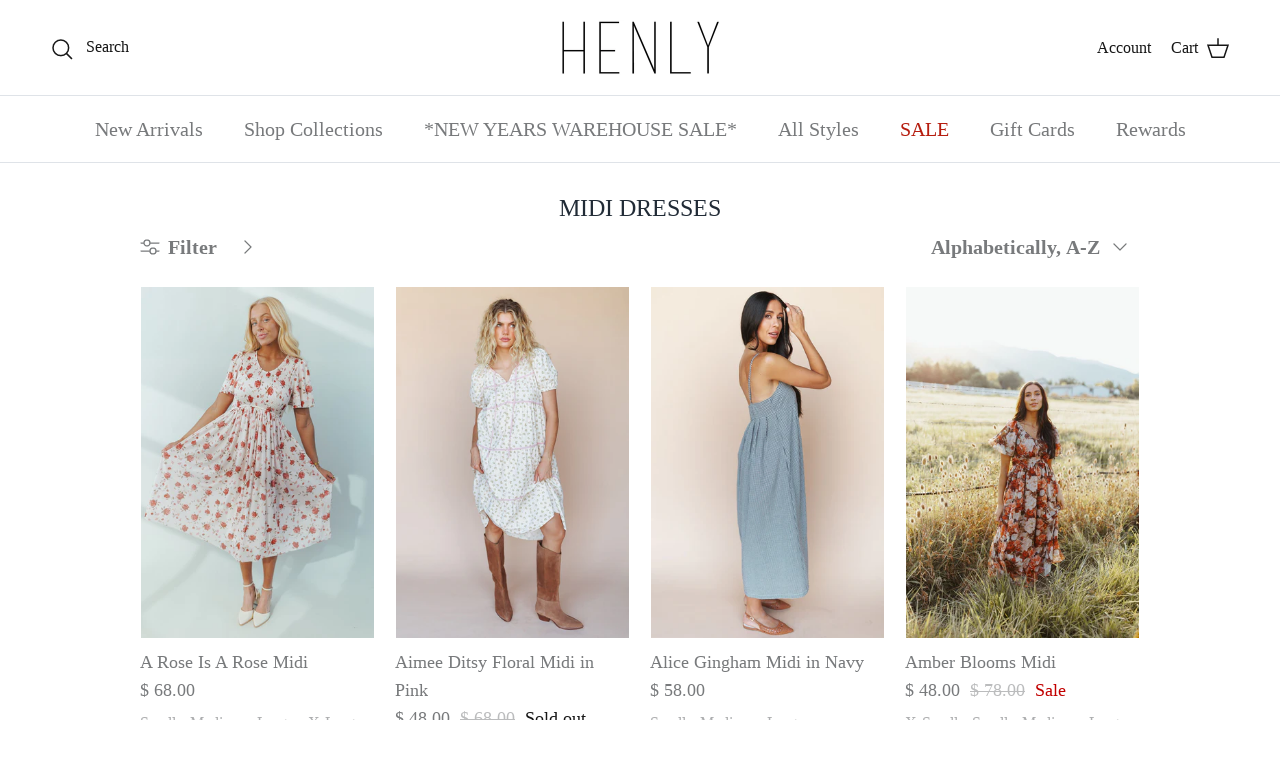

--- FILE ---
content_type: text/html; charset=utf-8
request_url: https://shophenly.com/collections/dresses
body_size: 44914
content:
<!doctype html>
<html class="no-js" lang="en" dir="ltr">
<head><meta charset="utf-8">
<meta name="viewport" content="width=device-width,initial-scale=1">
<title>Midi Dresses &ndash; Henly</title><link rel="canonical" href="https://shophenly.com/collections/dresses"><link rel="icon" href="//shophenly.com/cdn/shop/files/favicon.png?crop=center&height=48&v=1613702582&width=48" type="image/png">
  <link rel="apple-touch-icon" href="//shophenly.com/cdn/shop/files/favicon.png?crop=center&height=180&v=1613702582&width=180"><meta property="og:site_name" content="Henly">
<meta property="og:url" content="https://shophenly.com/collections/dresses">
<meta property="og:title" content="Midi Dresses">
<meta property="og:type" content="product.group">
<meta property="og:description" content="Curated clothing collections for the everyday woman. All styles are tried on for you! Free fast shipping on all U.S. orders over $75 "><meta property="og:image" content="http://shophenly.com/cdn/shop/collections/MG_5154.jpg?crop=center&height=1200&v=1636233135&width=1200">
  <meta property="og:image:secure_url" content="https://shophenly.com/cdn/shop/collections/MG_5154.jpg?crop=center&height=1200&v=1636233135&width=1200">
  <meta property="og:image:width" content="1024">
  <meta property="og:image:height" content="1536"><meta name="twitter:card" content="summary_large_image">
<meta name="twitter:title" content="Midi Dresses">
<meta name="twitter:description" content="Curated clothing collections for the everyday woman. All styles are tried on for you! Free fast shipping on all U.S. orders over $75 ">
<style>:root {
  --page-container-width:          1100px;
  --reading-container-width:       720px;
  --divider-opacity:               0.14;
  --gutter-large:                  30px;
  --gutter-desktop:                20px;
  --gutter-mobile:                 16px;
  --section-padding:               50px;
  --larger-section-padding:        80px;
  --larger-section-padding-mobile: 60px;
  --largest-section-padding:       110px;
  --aos-animate-duration:          0.6s;

  --base-font-family:              "New York", Iowan Old Style, Apple Garamond, Baskerville, Times New Roman, Droid Serif, Times, Source Serif Pro, serif, Apple Color Emoji, Segoe UI Emoji, Segoe UI Symbol;
  --base-font-weight:              400;
  --base-font-style:               normal;
  --heading-font-family:           "New York", Iowan Old Style, Apple Garamond, Baskerville, Times New Roman, Droid Serif, Times, Source Serif Pro, serif, Apple Color Emoji, Segoe UI Emoji, Segoe UI Symbol;
  --heading-font-weight:           400;
  --heading-font-style:            normal;
  --logo-font-family:              "New York", Iowan Old Style, Apple Garamond, Baskerville, Times New Roman, Droid Serif, Times, Source Serif Pro, serif, Apple Color Emoji, Segoe UI Emoji, Segoe UI Symbol;
  --logo-font-weight:              400;
  --logo-font-style:               normal;
  --nav-font-family:               "New York", Iowan Old Style, Apple Garamond, Baskerville, Times New Roman, Droid Serif, Times, Source Serif Pro, serif, Apple Color Emoji, Segoe UI Emoji, Segoe UI Symbol;
  --nav-font-weight:               400;
  --nav-font-style:                normal;

  --base-text-size:20px;
  --base-line-height:              1.6;
  --input-text-size:20px;
  --smaller-text-size-1:16px;
  --smaller-text-size-2:18px;
  --smaller-text-size-3:17px;
  --smaller-text-size-4:16px;
  --larger-text-size:27px;
  --super-large-text-size:47px;
  --super-large-mobile-text-size:22px;
  --larger-mobile-text-size:22px;
  --logo-text-size:44px;--btn-letter-spacing: 0.08em;
    --btn-text-transform: uppercase;
    --button-text-size: 18px;
    --quickbuy-button-text-size: 13;
    --small-feature-link-font-size: 0.75em;
    --input-btn-padding-top:             1.2em;
    --input-btn-padding-bottom:          1.2em;--heading-text-transform:uppercase;
  --nav-text-size:                      20px;
  --mobile-menu-font-weight:            600;

  --body-bg-color:                      255 255 255;
  --bg-color:                           255 255 255;
  --body-text-color:                    120 122 124;
  --text-color:                         120 122 124;

  --header-text-col:                    #171717;--header-text-hover-col:             var(--main-nav-link-hover-col);--header-bg-col:                     #ffffff;
  --heading-color:                     33 43 54;
  --body-heading-color:                33 43 54;
  --heading-divider-col:               #dfe3e8;

  --logo-col:                          #171717;
  --main-nav-bg:                       #ffffff;
  --main-nav-link-col:                 #787a7c;
  --main-nav-link-hover-col:           #c16452;
  --main-nav-link-featured-col:        #b61d0f;

  --link-color:                        33 43 54;
  --body-link-color:                   33 43 54;

  --btn-bg-color:                        35 35 35;
  --btn-bg-hover-color:                  0 0 0;
  --btn-border-color:                    35 35 35;
  --btn-border-hover-color:              0 0 0;
  --btn-text-color:                      255 255 255;
  --btn-text-hover-color:                255 255 255;--btn-alt-bg-color:                    255 255 255;
  --btn-alt-text-color:                  35 35 35;
  --btn-alt-border-color:                35 35 35;
  --btn-alt-border-hover-color:          35 35 35;--btn-ter-bg-color:                    235 235 235;
  --btn-ter-text-color:                  70 71 72;
  --btn-ter-bg-hover-color:              35 35 35;
  --btn-ter-text-hover-color:            255 255 255;--btn-border-radius: 0;--color-scheme-default:                             #ffffff;
  --color-scheme-default-color:                       255 255 255;
  --color-scheme-default-text-color:                  120 122 124;
  --color-scheme-default-head-color:                  33 43 54;
  --color-scheme-default-link-color:                  33 43 54;
  --color-scheme-default-btn-text-color:              255 255 255;
  --color-scheme-default-btn-text-hover-color:        255 255 255;
  --color-scheme-default-btn-bg-color:                35 35 35;
  --color-scheme-default-btn-bg-hover-color:          0 0 0;
  --color-scheme-default-btn-border-color:            35 35 35;
  --color-scheme-default-btn-border-hover-color:      0 0 0;
  --color-scheme-default-btn-alt-text-color:          35 35 35;
  --color-scheme-default-btn-alt-bg-color:            255 255 255;
  --color-scheme-default-btn-alt-border-color:        35 35 35;
  --color-scheme-default-btn-alt-border-hover-color:  35 35 35;

  --color-scheme-1:                             #f2f2f2;
  --color-scheme-1-color:                       242 242 242;
  --color-scheme-1-text-color:                  52 52 52;
  --color-scheme-1-head-color:                  52 52 52;
  --color-scheme-1-link-color:                  52 52 52;
  --color-scheme-1-btn-text-color:              255 255 255;
  --color-scheme-1-btn-text-hover-color:        255 255 255;
  --color-scheme-1-btn-bg-color:                35 35 35;
  --color-scheme-1-btn-bg-hover-color:          0 0 0;
  --color-scheme-1-btn-border-color:            35 35 35;
  --color-scheme-1-btn-border-hover-color:      0 0 0;
  --color-scheme-1-btn-alt-text-color:          35 35 35;
  --color-scheme-1-btn-alt-bg-color:            255 255 255;
  --color-scheme-1-btn-alt-border-color:        35 35 35;
  --color-scheme-1-btn-alt-border-hover-color:  35 35 35;

  --color-scheme-2:                             #f2f2f2;
  --color-scheme-2-color:                       242 242 242;
  --color-scheme-2-text-color:                  52 52 52;
  --color-scheme-2-head-color:                  52 52 52;
  --color-scheme-2-link-color:                  52 52 52;
  --color-scheme-2-btn-text-color:              255 255 255;
  --color-scheme-2-btn-text-hover-color:        255 255 255;
  --color-scheme-2-btn-bg-color:                35 35 35;
  --color-scheme-2-btn-bg-hover-color:          0 0 0;
  --color-scheme-2-btn-border-color:            35 35 35;
  --color-scheme-2-btn-border-hover-color:      0 0 0;
  --color-scheme-2-btn-alt-text-color:          35 35 35;
  --color-scheme-2-btn-alt-bg-color:            255 255 255;
  --color-scheme-2-btn-alt-border-color:        35 35 35;
  --color-scheme-2-btn-alt-border-hover-color:  35 35 35;

  /* Shop Pay payment terms */
  --payment-terms-background-color:    #ffffff;--quickbuy-bg: 242 242 242;--body-input-background-color:       rgb(var(--body-bg-color));
  --input-background-color:            rgb(var(--body-bg-color));
  --body-input-text-color:             var(--body-text-color);
  --input-text-color:                  var(--body-text-color);
  --body-input-border-color:           rgb(221, 222, 222);
  --input-border-color:                rgb(221, 222, 222);
  --input-border-color-hover:          rgb(181, 182, 183);
  --input-border-color-active:         rgb(120, 122, 124);

  --swatch-cross-svg:                  url("data:image/svg+xml,%3Csvg xmlns='http://www.w3.org/2000/svg' width='240' height='240' viewBox='0 0 24 24' fill='none' stroke='rgb(221, 222, 222)' stroke-width='0.09' preserveAspectRatio='none' %3E%3Cline x1='24' y1='0' x2='0' y2='24'%3E%3C/line%3E%3C/svg%3E");
  --swatch-cross-hover:                url("data:image/svg+xml,%3Csvg xmlns='http://www.w3.org/2000/svg' width='240' height='240' viewBox='0 0 24 24' fill='none' stroke='rgb(181, 182, 183)' stroke-width='0.09' preserveAspectRatio='none' %3E%3Cline x1='24' y1='0' x2='0' y2='24'%3E%3C/line%3E%3C/svg%3E");
  --swatch-cross-active:               url("data:image/svg+xml,%3Csvg xmlns='http://www.w3.org/2000/svg' width='240' height='240' viewBox='0 0 24 24' fill='none' stroke='rgb(120, 122, 124)' stroke-width='0.09' preserveAspectRatio='none' %3E%3Cline x1='24' y1='0' x2='0' y2='24'%3E%3C/line%3E%3C/svg%3E");

  --footer-divider-col:                #ecd6d1;
  --footer-text-col:                   103 104 105;
  --footer-heading-col:                23 23 23;
  --footer-bg:                         #ffffff;--product-label-overlay-justify: flex-start;--product-label-overlay-align: flex-start;--product-label-overlay-reduction-text:   #df5641;
  --product-label-overlay-reduction-bg:     #c20000;
  --product-label-overlay-stock-text:       #ffffff;
  --product-label-overlay-stock-bg:         #09728c;
  --product-label-overlay-new-text:         #ffffff;
  --product-label-overlay-new-bg:           #171717;
  --product-label-overlay-meta-text:        #ffffff;
  --product-label-overlay-meta-bg:          #09728c;
  --product-label-sale-text:                #c20000;
  --product-label-sold-text:                #171717;
  --product-label-preorder-text:            #3ea36a;

  --product-block-crop-align:               center;

  
  --product-block-price-align:              flex-start;
  --product-block-price-item-margin-start:  initial;
  --product-block-price-item-margin-end:    .5rem;
  

  --collection-block-image-position:   center center;

  --swatch-picker-image-size:          68px;
  --swatch-crop-align:                 center center;

  --image-overlay-text-color:          255 255 255;--image-overlay-bg:                  rgba(0, 0, 0, 0.09);
  --image-overlay-shadow-start:        rgb(0 0 0 / 0.2);
  --image-overlay-box-opacity:         1.0;.image-overlay--bg-box .text-overlay .text-overlay__text {
      --image-overlay-box-bg: 255 255 255;
      --heading-color: var(--body-heading-color);
      --text-color: var(--body-text-color);
      --link-color: var(--body-link-color);
    }--product-inventory-ok-box-color:            #f2faf0;
  --product-inventory-ok-text-color:           #108043;
  --product-inventory-ok-icon-box-fill-color:  #fff;
  --product-inventory-low-box-color:           #fcf1cd;
  --product-inventory-low-text-color:          #dd9a1a;
  --product-inventory-low-icon-box-fill-color: #fff;
  --product-inventory-low-text-color-channels: 16, 128, 67;
  --product-inventory-ok-text-color-channels:  221, 154, 26;

  --rating-star-color: 128 130 132;
}::selection {
    background: rgb(var(--body-heading-color));
    color: rgb(var(--body-bg-color));
  }
  ::-moz-selection {
    background: rgb(var(--body-heading-color));
    color: rgb(var(--body-bg-color));
  }.use-color-scheme--default {
  --product-label-sale-text:           #c20000;
  --product-label-sold-text:           #171717;
  --product-label-preorder-text:       #3ea36a;
  --input-background-color:            rgb(var(--body-bg-color));
  --input-text-color:                  var(--body-input-text-color);
  --input-border-color:                rgb(221, 222, 222);
  --input-border-color-hover:          rgb(181, 182, 183);
  --input-border-color-active:         rgb(120, 122, 124);
}</style>

  <link href="//shophenly.com/cdn/shop/t/20/assets/main.css?v=155629054497702245621733880204" rel="stylesheet" type="text/css" media="all" />
<script>
    document.documentElement.className = document.documentElement.className.replace('no-js', 'js');

    window.theme = {
      info: {
        name: 'Symmetry',
        version: '7.3.0'
      },
      device: {
        hasTouch: window.matchMedia('(any-pointer: coarse)').matches,
        hasHover: window.matchMedia('(hover: hover)').matches
      },
      mediaQueries: {
        md: '(min-width: 768px)',
        productMediaCarouselBreak: '(min-width: 1041px)'
      },
      routes: {
        base: 'https://shophenly.com',
        cart: '/cart',
        cartAdd: '/cart/add.js',
        cartUpdate: '/cart/update.js',
        predictiveSearch: '/search/suggest'
      },
      strings: {
        cartTermsConfirmation: "You must agree to the terms and conditions before continuing.",
        cartItemsQuantityError: "You can only add [QUANTITY] of this item to your cart.",
        generalSearchViewAll: "View all search results",
        noStock: "Sold out",
        noVariant: "Unavailable",
        productsProductChooseA: "Choose a",
        generalSearchPages: "Pages",
        generalSearchNoResultsWithoutTerms: "Sorry, we couldnʼt find any results",
        shippingCalculator: {
          singleRate: "There is one shipping rate for this destination:",
          multipleRates: "There are multiple shipping rates for this destination:",
          noRates: "We do not ship to this destination."
        }
      },
      settings: {
        moneyWithCurrencyFormat: "$ {{amount}} USD",
        cartType: "page",
        afterAddToCart: "notification",
        quickbuyStyle: "button",
        externalLinksNewTab: true,
        internalLinksSmoothScroll: true
      }
    }

    theme.inlineNavigationCheck = function() {
      var pageHeader = document.querySelector('.pageheader'),
          inlineNavContainer = pageHeader.querySelector('.logo-area__left__inner'),
          inlineNav = inlineNavContainer.querySelector('.navigation--left');
      if (inlineNav && getComputedStyle(inlineNav).display != 'none') {
        var inlineMenuCentered = document.querySelector('.pageheader--layout-inline-menu-center'),
            logoContainer = document.querySelector('.logo-area__middle__inner');
        if(inlineMenuCentered) {
          var rightWidth = document.querySelector('.logo-area__right__inner').clientWidth,
              middleWidth = logoContainer.clientWidth,
              logoArea = document.querySelector('.logo-area'),
              computedLogoAreaStyle = getComputedStyle(logoArea),
              logoAreaInnerWidth = logoArea.clientWidth - Math.ceil(parseFloat(computedLogoAreaStyle.paddingLeft)) - Math.ceil(parseFloat(computedLogoAreaStyle.paddingRight)),
              availableNavWidth = logoAreaInnerWidth - Math.max(rightWidth, middleWidth) * 2 - 40;
          inlineNavContainer.style.maxWidth = availableNavWidth + 'px';
        }

        var firstInlineNavLink = inlineNav.querySelector('.navigation__item:first-child'),
            lastInlineNavLink = inlineNav.querySelector('.navigation__item:last-child');
        if (lastInlineNavLink) {
          var inlineNavWidth = null;
          if(document.querySelector('html[dir=rtl]')) {
            inlineNavWidth = firstInlineNavLink.offsetLeft - lastInlineNavLink.offsetLeft + firstInlineNavLink.offsetWidth;
          } else {
            inlineNavWidth = lastInlineNavLink.offsetLeft - firstInlineNavLink.offsetLeft + lastInlineNavLink.offsetWidth;
          }
          if (inlineNavContainer.offsetWidth >= inlineNavWidth) {
            pageHeader.classList.add('pageheader--layout-inline-permitted');
            var tallLogo = logoContainer.clientHeight > lastInlineNavLink.clientHeight + 20;
            if (tallLogo) {
              inlineNav.classList.add('navigation--tight-underline');
            } else {
              inlineNav.classList.remove('navigation--tight-underline');
            }
          } else {
            pageHeader.classList.remove('pageheader--layout-inline-permitted');
          }
        }
      }
    };

    theme.setInitialHeaderHeightProperty = () => {
      const section = document.querySelector('.section-header');
      if (section) {
        document.documentElement.style.setProperty('--theme-header-height', Math.ceil(section.clientHeight) + 'px');
      }
    };
  </script>

  <script src="//shophenly.com/cdn/shop/t/20/assets/main.js?v=71597228913418551581733880204" defer></script>

  <script>window.performance && window.performance.mark && window.performance.mark('shopify.content_for_header.start');</script><meta name="facebook-domain-verification" content="sgmqa83xoaqw782dv8fu0yktygbs8n">
<meta name="google-site-verification" content="bKv1xqEZJgIoCvIoJWWnvZNu4lyGu52opTRITVeCFME">
<meta id="shopify-digital-wallet" name="shopify-digital-wallet" content="/7718295/digital_wallets/dialog">
<meta name="shopify-checkout-api-token" content="af88fdb009a0198abb2843e3a55a7007">
<meta id="in-context-paypal-metadata" data-shop-id="7718295" data-venmo-supported="false" data-environment="production" data-locale="en_US" data-paypal-v4="true" data-currency="USD">
<link rel="alternate" type="application/atom+xml" title="Feed" href="/collections/dresses.atom" />
<link rel="next" href="/collections/dresses?page=2">
<link rel="alternate" type="application/json+oembed" href="https://shophenly.com/collections/dresses.oembed">
<script async="async" src="/checkouts/internal/preloads.js?locale=en-US"></script>
<link rel="preconnect" href="https://shop.app" crossorigin="anonymous">
<script async="async" src="https://shop.app/checkouts/internal/preloads.js?locale=en-US&shop_id=7718295" crossorigin="anonymous"></script>
<script id="apple-pay-shop-capabilities" type="application/json">{"shopId":7718295,"countryCode":"US","currencyCode":"USD","merchantCapabilities":["supports3DS"],"merchantId":"gid:\/\/shopify\/Shop\/7718295","merchantName":"Henly","requiredBillingContactFields":["postalAddress","email"],"requiredShippingContactFields":["postalAddress","email"],"shippingType":"shipping","supportedNetworks":["visa","masterCard","amex","discover","elo","jcb"],"total":{"type":"pending","label":"Henly","amount":"1.00"},"shopifyPaymentsEnabled":true,"supportsSubscriptions":true}</script>
<script id="shopify-features" type="application/json">{"accessToken":"af88fdb009a0198abb2843e3a55a7007","betas":["rich-media-storefront-analytics"],"domain":"shophenly.com","predictiveSearch":true,"shopId":7718295,"locale":"en"}</script>
<script>var Shopify = Shopify || {};
Shopify.shop = "arden-deals.myshopify.com";
Shopify.locale = "en";
Shopify.currency = {"active":"USD","rate":"1.0"};
Shopify.country = "US";
Shopify.theme = {"name":"CURRENT THEME 12\/2024","id":133992710214,"schema_name":"Symmetry","schema_version":"7.3.0","theme_store_id":568,"role":"main"};
Shopify.theme.handle = "null";
Shopify.theme.style = {"id":null,"handle":null};
Shopify.cdnHost = "shophenly.com/cdn";
Shopify.routes = Shopify.routes || {};
Shopify.routes.root = "/";</script>
<script type="module">!function(o){(o.Shopify=o.Shopify||{}).modules=!0}(window);</script>
<script>!function(o){function n(){var o=[];function n(){o.push(Array.prototype.slice.apply(arguments))}return n.q=o,n}var t=o.Shopify=o.Shopify||{};t.loadFeatures=n(),t.autoloadFeatures=n()}(window);</script>
<script>
  window.ShopifyPay = window.ShopifyPay || {};
  window.ShopifyPay.apiHost = "shop.app\/pay";
  window.ShopifyPay.redirectState = null;
</script>
<script id="shop-js-analytics" type="application/json">{"pageType":"collection"}</script>
<script defer="defer" async type="module" src="//shophenly.com/cdn/shopifycloud/shop-js/modules/v2/client.init-shop-cart-sync_BT-GjEfc.en.esm.js"></script>
<script defer="defer" async type="module" src="//shophenly.com/cdn/shopifycloud/shop-js/modules/v2/chunk.common_D58fp_Oc.esm.js"></script>
<script defer="defer" async type="module" src="//shophenly.com/cdn/shopifycloud/shop-js/modules/v2/chunk.modal_xMitdFEc.esm.js"></script>
<script type="module">
  await import("//shophenly.com/cdn/shopifycloud/shop-js/modules/v2/client.init-shop-cart-sync_BT-GjEfc.en.esm.js");
await import("//shophenly.com/cdn/shopifycloud/shop-js/modules/v2/chunk.common_D58fp_Oc.esm.js");
await import("//shophenly.com/cdn/shopifycloud/shop-js/modules/v2/chunk.modal_xMitdFEc.esm.js");

  window.Shopify.SignInWithShop?.initShopCartSync?.({"fedCMEnabled":true,"windoidEnabled":true});

</script>
<script>
  window.Shopify = window.Shopify || {};
  if (!window.Shopify.featureAssets) window.Shopify.featureAssets = {};
  window.Shopify.featureAssets['shop-js'] = {"shop-cart-sync":["modules/v2/client.shop-cart-sync_DZOKe7Ll.en.esm.js","modules/v2/chunk.common_D58fp_Oc.esm.js","modules/v2/chunk.modal_xMitdFEc.esm.js"],"init-fed-cm":["modules/v2/client.init-fed-cm_B6oLuCjv.en.esm.js","modules/v2/chunk.common_D58fp_Oc.esm.js","modules/v2/chunk.modal_xMitdFEc.esm.js"],"shop-cash-offers":["modules/v2/client.shop-cash-offers_D2sdYoxE.en.esm.js","modules/v2/chunk.common_D58fp_Oc.esm.js","modules/v2/chunk.modal_xMitdFEc.esm.js"],"shop-login-button":["modules/v2/client.shop-login-button_QeVjl5Y3.en.esm.js","modules/v2/chunk.common_D58fp_Oc.esm.js","modules/v2/chunk.modal_xMitdFEc.esm.js"],"pay-button":["modules/v2/client.pay-button_DXTOsIq6.en.esm.js","modules/v2/chunk.common_D58fp_Oc.esm.js","modules/v2/chunk.modal_xMitdFEc.esm.js"],"shop-button":["modules/v2/client.shop-button_DQZHx9pm.en.esm.js","modules/v2/chunk.common_D58fp_Oc.esm.js","modules/v2/chunk.modal_xMitdFEc.esm.js"],"avatar":["modules/v2/client.avatar_BTnouDA3.en.esm.js"],"init-windoid":["modules/v2/client.init-windoid_CR1B-cfM.en.esm.js","modules/v2/chunk.common_D58fp_Oc.esm.js","modules/v2/chunk.modal_xMitdFEc.esm.js"],"init-shop-for-new-customer-accounts":["modules/v2/client.init-shop-for-new-customer-accounts_C_vY_xzh.en.esm.js","modules/v2/client.shop-login-button_QeVjl5Y3.en.esm.js","modules/v2/chunk.common_D58fp_Oc.esm.js","modules/v2/chunk.modal_xMitdFEc.esm.js"],"init-shop-email-lookup-coordinator":["modules/v2/client.init-shop-email-lookup-coordinator_BI7n9ZSv.en.esm.js","modules/v2/chunk.common_D58fp_Oc.esm.js","modules/v2/chunk.modal_xMitdFEc.esm.js"],"init-shop-cart-sync":["modules/v2/client.init-shop-cart-sync_BT-GjEfc.en.esm.js","modules/v2/chunk.common_D58fp_Oc.esm.js","modules/v2/chunk.modal_xMitdFEc.esm.js"],"shop-toast-manager":["modules/v2/client.shop-toast-manager_DiYdP3xc.en.esm.js","modules/v2/chunk.common_D58fp_Oc.esm.js","modules/v2/chunk.modal_xMitdFEc.esm.js"],"init-customer-accounts":["modules/v2/client.init-customer-accounts_D9ZNqS-Q.en.esm.js","modules/v2/client.shop-login-button_QeVjl5Y3.en.esm.js","modules/v2/chunk.common_D58fp_Oc.esm.js","modules/v2/chunk.modal_xMitdFEc.esm.js"],"init-customer-accounts-sign-up":["modules/v2/client.init-customer-accounts-sign-up_iGw4briv.en.esm.js","modules/v2/client.shop-login-button_QeVjl5Y3.en.esm.js","modules/v2/chunk.common_D58fp_Oc.esm.js","modules/v2/chunk.modal_xMitdFEc.esm.js"],"shop-follow-button":["modules/v2/client.shop-follow-button_CqMgW2wH.en.esm.js","modules/v2/chunk.common_D58fp_Oc.esm.js","modules/v2/chunk.modal_xMitdFEc.esm.js"],"checkout-modal":["modules/v2/client.checkout-modal_xHeaAweL.en.esm.js","modules/v2/chunk.common_D58fp_Oc.esm.js","modules/v2/chunk.modal_xMitdFEc.esm.js"],"shop-login":["modules/v2/client.shop-login_D91U-Q7h.en.esm.js","modules/v2/chunk.common_D58fp_Oc.esm.js","modules/v2/chunk.modal_xMitdFEc.esm.js"],"lead-capture":["modules/v2/client.lead-capture_BJmE1dJe.en.esm.js","modules/v2/chunk.common_D58fp_Oc.esm.js","modules/v2/chunk.modal_xMitdFEc.esm.js"],"payment-terms":["modules/v2/client.payment-terms_Ci9AEqFq.en.esm.js","modules/v2/chunk.common_D58fp_Oc.esm.js","modules/v2/chunk.modal_xMitdFEc.esm.js"]};
</script>
<script>(function() {
  var isLoaded = false;
  function asyncLoad() {
    if (isLoaded) return;
    isLoaded = true;
    var urls = ["https:\/\/cdn.ywxi.net\/js\/partner-shopify.js?shop=arden-deals.myshopify.com","https:\/\/js.smile.io\/v1\/smile-shopify.js?shop=arden-deals.myshopify.com","https:\/\/static-us.afterpay.com\/shopify\/afterpay-attract\/afterpay-attract-widget.js?shop=arden-deals.myshopify.com","https:\/\/chimpstatic.com\/mcjs-connected\/js\/users\/d6cb8174fc95facc60c88ef57\/d08be114ab0a0b6bf722003c5.js?shop=arden-deals.myshopify.com","https:\/\/shopify-extension.getredo.com\/main.js?widget_id=a8zcpig7h51ynxe\u0026shop=arden-deals.myshopify.com","https:\/\/chat-widget.getredo.com\/widget.js?widgetId=a8zcpig7h51ynxe\u0026shop=arden-deals.myshopify.com"];
    for (var i = 0; i < urls.length; i++) {
      var s = document.createElement('script');
      s.type = 'text/javascript';
      s.async = true;
      s.src = urls[i];
      var x = document.getElementsByTagName('script')[0];
      x.parentNode.insertBefore(s, x);
    }
  };
  if(window.attachEvent) {
    window.attachEvent('onload', asyncLoad);
  } else {
    window.addEventListener('load', asyncLoad, false);
  }
})();</script>
<script id="__st">var __st={"a":7718295,"offset":-25200,"reqid":"a01a7792-cf01-4623-8fc5-c733667d196f-1769174716","pageurl":"shophenly.com\/collections\/dresses","u":"57380924cc29","p":"collection","rtyp":"collection","rid":291210951};</script>
<script>window.ShopifyPaypalV4VisibilityTracking = true;</script>
<script id="captcha-bootstrap">!function(){'use strict';const t='contact',e='account',n='new_comment',o=[[t,t],['blogs',n],['comments',n],[t,'customer']],c=[[e,'customer_login'],[e,'guest_login'],[e,'recover_customer_password'],[e,'create_customer']],r=t=>t.map((([t,e])=>`form[action*='/${t}']:not([data-nocaptcha='true']) input[name='form_type'][value='${e}']`)).join(','),a=t=>()=>t?[...document.querySelectorAll(t)].map((t=>t.form)):[];function s(){const t=[...o],e=r(t);return a(e)}const i='password',u='form_key',d=['recaptcha-v3-token','g-recaptcha-response','h-captcha-response',i],f=()=>{try{return window.sessionStorage}catch{return}},m='__shopify_v',_=t=>t.elements[u];function p(t,e,n=!1){try{const o=window.sessionStorage,c=JSON.parse(o.getItem(e)),{data:r}=function(t){const{data:e,action:n}=t;return t[m]||n?{data:e,action:n}:{data:t,action:n}}(c);for(const[e,n]of Object.entries(r))t.elements[e]&&(t.elements[e].value=n);n&&o.removeItem(e)}catch(o){console.error('form repopulation failed',{error:o})}}const l='form_type',E='cptcha';function T(t){t.dataset[E]=!0}const w=window,h=w.document,L='Shopify',v='ce_forms',y='captcha';let A=!1;((t,e)=>{const n=(g='f06e6c50-85a8-45c8-87d0-21a2b65856fe',I='https://cdn.shopify.com/shopifycloud/storefront-forms-hcaptcha/ce_storefront_forms_captcha_hcaptcha.v1.5.2.iife.js',D={infoText:'Protected by hCaptcha',privacyText:'Privacy',termsText:'Terms'},(t,e,n)=>{const o=w[L][v],c=o.bindForm;if(c)return c(t,g,e,D).then(n);var r;o.q.push([[t,g,e,D],n]),r=I,A||(h.body.append(Object.assign(h.createElement('script'),{id:'captcha-provider',async:!0,src:r})),A=!0)});var g,I,D;w[L]=w[L]||{},w[L][v]=w[L][v]||{},w[L][v].q=[],w[L][y]=w[L][y]||{},w[L][y].protect=function(t,e){n(t,void 0,e),T(t)},Object.freeze(w[L][y]),function(t,e,n,w,h,L){const[v,y,A,g]=function(t,e,n){const i=e?o:[],u=t?c:[],d=[...i,...u],f=r(d),m=r(i),_=r(d.filter((([t,e])=>n.includes(e))));return[a(f),a(m),a(_),s()]}(w,h,L),I=t=>{const e=t.target;return e instanceof HTMLFormElement?e:e&&e.form},D=t=>v().includes(t);t.addEventListener('submit',(t=>{const e=I(t);if(!e)return;const n=D(e)&&!e.dataset.hcaptchaBound&&!e.dataset.recaptchaBound,o=_(e),c=g().includes(e)&&(!o||!o.value);(n||c)&&t.preventDefault(),c&&!n&&(function(t){try{if(!f())return;!function(t){const e=f();if(!e)return;const n=_(t);if(!n)return;const o=n.value;o&&e.removeItem(o)}(t);const e=Array.from(Array(32),(()=>Math.random().toString(36)[2])).join('');!function(t,e){_(t)||t.append(Object.assign(document.createElement('input'),{type:'hidden',name:u})),t.elements[u].value=e}(t,e),function(t,e){const n=f();if(!n)return;const o=[...t.querySelectorAll(`input[type='${i}']`)].map((({name:t})=>t)),c=[...d,...o],r={};for(const[a,s]of new FormData(t).entries())c.includes(a)||(r[a]=s);n.setItem(e,JSON.stringify({[m]:1,action:t.action,data:r}))}(t,e)}catch(e){console.error('failed to persist form',e)}}(e),e.submit())}));const S=(t,e)=>{t&&!t.dataset[E]&&(n(t,e.some((e=>e===t))),T(t))};for(const o of['focusin','change'])t.addEventListener(o,(t=>{const e=I(t);D(e)&&S(e,y())}));const B=e.get('form_key'),M=e.get(l),P=B&&M;t.addEventListener('DOMContentLoaded',(()=>{const t=y();if(P)for(const e of t)e.elements[l].value===M&&p(e,B);[...new Set([...A(),...v().filter((t=>'true'===t.dataset.shopifyCaptcha))])].forEach((e=>S(e,t)))}))}(h,new URLSearchParams(w.location.search),n,t,e,['guest_login'])})(!0,!0)}();</script>
<script integrity="sha256-4kQ18oKyAcykRKYeNunJcIwy7WH5gtpwJnB7kiuLZ1E=" data-source-attribution="shopify.loadfeatures" defer="defer" src="//shophenly.com/cdn/shopifycloud/storefront/assets/storefront/load_feature-a0a9edcb.js" crossorigin="anonymous"></script>
<script crossorigin="anonymous" defer="defer" src="//shophenly.com/cdn/shopifycloud/storefront/assets/shopify_pay/storefront-65b4c6d7.js?v=20250812"></script>
<script data-source-attribution="shopify.dynamic_checkout.dynamic.init">var Shopify=Shopify||{};Shopify.PaymentButton=Shopify.PaymentButton||{isStorefrontPortableWallets:!0,init:function(){window.Shopify.PaymentButton.init=function(){};var t=document.createElement("script");t.src="https://shophenly.com/cdn/shopifycloud/portable-wallets/latest/portable-wallets.en.js",t.type="module",document.head.appendChild(t)}};
</script>
<script data-source-attribution="shopify.dynamic_checkout.buyer_consent">
  function portableWalletsHideBuyerConsent(e){var t=document.getElementById("shopify-buyer-consent"),n=document.getElementById("shopify-subscription-policy-button");t&&n&&(t.classList.add("hidden"),t.setAttribute("aria-hidden","true"),n.removeEventListener("click",e))}function portableWalletsShowBuyerConsent(e){var t=document.getElementById("shopify-buyer-consent"),n=document.getElementById("shopify-subscription-policy-button");t&&n&&(t.classList.remove("hidden"),t.removeAttribute("aria-hidden"),n.addEventListener("click",e))}window.Shopify?.PaymentButton&&(window.Shopify.PaymentButton.hideBuyerConsent=portableWalletsHideBuyerConsent,window.Shopify.PaymentButton.showBuyerConsent=portableWalletsShowBuyerConsent);
</script>
<script data-source-attribution="shopify.dynamic_checkout.cart.bootstrap">document.addEventListener("DOMContentLoaded",(function(){function t(){return document.querySelector("shopify-accelerated-checkout-cart, shopify-accelerated-checkout")}if(t())Shopify.PaymentButton.init();else{new MutationObserver((function(e,n){t()&&(Shopify.PaymentButton.init(),n.disconnect())})).observe(document.body,{childList:!0,subtree:!0})}}));
</script>
<link id="shopify-accelerated-checkout-styles" rel="stylesheet" media="screen" href="https://shophenly.com/cdn/shopifycloud/portable-wallets/latest/accelerated-checkout-backwards-compat.css" crossorigin="anonymous">
<style id="shopify-accelerated-checkout-cart">
        #shopify-buyer-consent {
  margin-top: 1em;
  display: inline-block;
  width: 100%;
}

#shopify-buyer-consent.hidden {
  display: none;
}

#shopify-subscription-policy-button {
  background: none;
  border: none;
  padding: 0;
  text-decoration: underline;
  font-size: inherit;
  cursor: pointer;
}

#shopify-subscription-policy-button::before {
  box-shadow: none;
}

      </style>

<script>window.performance && window.performance.mark && window.performance.mark('shopify.content_for_header.end');</script>
<!-- CC Custom Head Start --><!-- CC Custom Head End --><!-- BEGIN app block: shopify://apps/pin-it-pinterest-save-button/blocks/app-embed/b4ccbe83-a934-440a-a7cb-4c563c1a8dc3 --><script>
  window.roarJs = window.roarJs || {};
  roarJs.PinitConfig = {
    metafields: {
      shop: "arden-deals.myshopify.com",
      settings: {"enabled":"1","param":{"pin_icon":"1","icon_size":"30","button_text":"","button_size":"14","image_height_small":"150","image_width_small":"150","image_height":"150","image_width":"150"},"style":{"color":"#e60023","background":"#ffffff","type":"basic","size":"slim","radius":"2"},"position":{"value":"top_left","bottom":"10","top":"10","left":"10","right":"10"},"rule":{"mobile":"1"},"only1":"true"},
      moneyFormat: "$ {{amount}}"
    }
  }
</script>
<script src='https://cdn.shopify.com/extensions/019a9199-05e8-78c8-a6aa-25556075e37a/legal-3/assets/pinit.js' defer></script>


<!-- END app block --><!-- BEGIN app block: shopify://apps/redo/blocks/redo_app_embed/c613644b-6df4-4d11-b336-43a5c06745a1 --><!-- BEGIN app snippet: env -->

<script>
  if (typeof process === "undefined") {
    process = {};
  }
  process.env ??= {};
  process.env.AMPLITUDE_API_KEY = "b5eacb35b49c693d959231826b35f7ca";
  process.env.IPIFY_API_KEY = "at_S8q5xe1hwi5jKf6CSb4V661KXTKK2";
  process.env.REDO_API_URL = "https://shopify-cdn.getredo.com";
  process.env.REDO_CHAT_WIDGET_URL = "https://chat-widget.getredo.com";
  process.env.REDO_SHOPIFY_SERVER_URL = "https://shopify-server.getredo.com";

  if (typeof redoStorefront === "undefined") {
    redoStorefront = {};
  }
  redoStorefront.env ??= {};
  redoStorefront.env.AMPLITUDE_API_KEY = "b5eacb35b49c693d959231826b35f7ca";
  redoStorefront.env.IPIFY_API_KEY = "at_S8q5xe1hwi5jKf6CSb4V661KXTKK2";
  redoStorefront.env.REDO_API_URL = "https://shopify-cdn.getredo.com";
  redoStorefront.env.REDO_CHAT_WIDGET_URL = "https://chat-widget.getredo.com";
  redoStorefront.env.REDO_SHOPIFY_SERVER_URL = "https://shopify-server.getredo.com";
</script>
<!-- END app snippet -->
<script>
  const parts = navigator.userAgent.split(" ").map(part => btoa(part)).join("").replace(/=/g, "").toLowerCase();
  if (!parts.includes("2hyb21lluxpz2h0ag91c2") && !parts.includes("w90bwzwcg93zxikdiwmjipk")) {
    const script = document.createElement("script");
    script.async = true;
    script.src = "https://cdn.shopify.com/extensions/019be9e0-341f-77c1-a4c6-6d9b3aab4cb9/redo-v1.140062/assets/main.js";
    document.head.appendChild(script);
  }
</script>

<!-- END app block --><script src="https://cdn.shopify.com/extensions/019be689-f1ac-7abc-a55f-651cfc8c6699/smile-io-273/assets/smile-loader.js" type="text/javascript" defer="defer"></script>
<link href="https://cdn.shopify.com/extensions/019a9199-05e8-78c8-a6aa-25556075e37a/legal-3/assets/pinit.css" rel="stylesheet" type="text/css" media="all">
<link href="https://monorail-edge.shopifysvc.com" rel="dns-prefetch">
<script>(function(){if ("sendBeacon" in navigator && "performance" in window) {try {var session_token_from_headers = performance.getEntriesByType('navigation')[0].serverTiming.find(x => x.name == '_s').description;} catch {var session_token_from_headers = undefined;}var session_cookie_matches = document.cookie.match(/_shopify_s=([^;]*)/);var session_token_from_cookie = session_cookie_matches && session_cookie_matches.length === 2 ? session_cookie_matches[1] : "";var session_token = session_token_from_headers || session_token_from_cookie || "";function handle_abandonment_event(e) {var entries = performance.getEntries().filter(function(entry) {return /monorail-edge.shopifysvc.com/.test(entry.name);});if (!window.abandonment_tracked && entries.length === 0) {window.abandonment_tracked = true;var currentMs = Date.now();var navigation_start = performance.timing.navigationStart;var payload = {shop_id: 7718295,url: window.location.href,navigation_start,duration: currentMs - navigation_start,session_token,page_type: "collection"};window.navigator.sendBeacon("https://monorail-edge.shopifysvc.com/v1/produce", JSON.stringify({schema_id: "online_store_buyer_site_abandonment/1.1",payload: payload,metadata: {event_created_at_ms: currentMs,event_sent_at_ms: currentMs}}));}}window.addEventListener('pagehide', handle_abandonment_event);}}());</script>
<script id="web-pixels-manager-setup">(function e(e,d,r,n,o){if(void 0===o&&(o={}),!Boolean(null===(a=null===(i=window.Shopify)||void 0===i?void 0:i.analytics)||void 0===a?void 0:a.replayQueue)){var i,a;window.Shopify=window.Shopify||{};var t=window.Shopify;t.analytics=t.analytics||{};var s=t.analytics;s.replayQueue=[],s.publish=function(e,d,r){return s.replayQueue.push([e,d,r]),!0};try{self.performance.mark("wpm:start")}catch(e){}var l=function(){var e={modern:/Edge?\/(1{2}[4-9]|1[2-9]\d|[2-9]\d{2}|\d{4,})\.\d+(\.\d+|)|Firefox\/(1{2}[4-9]|1[2-9]\d|[2-9]\d{2}|\d{4,})\.\d+(\.\d+|)|Chrom(ium|e)\/(9{2}|\d{3,})\.\d+(\.\d+|)|(Maci|X1{2}).+ Version\/(15\.\d+|(1[6-9]|[2-9]\d|\d{3,})\.\d+)([,.]\d+|)( \(\w+\)|)( Mobile\/\w+|) Safari\/|Chrome.+OPR\/(9{2}|\d{3,})\.\d+\.\d+|(CPU[ +]OS|iPhone[ +]OS|CPU[ +]iPhone|CPU IPhone OS|CPU iPad OS)[ +]+(15[._]\d+|(1[6-9]|[2-9]\d|\d{3,})[._]\d+)([._]\d+|)|Android:?[ /-](13[3-9]|1[4-9]\d|[2-9]\d{2}|\d{4,})(\.\d+|)(\.\d+|)|Android.+Firefox\/(13[5-9]|1[4-9]\d|[2-9]\d{2}|\d{4,})\.\d+(\.\d+|)|Android.+Chrom(ium|e)\/(13[3-9]|1[4-9]\d|[2-9]\d{2}|\d{4,})\.\d+(\.\d+|)|SamsungBrowser\/([2-9]\d|\d{3,})\.\d+/,legacy:/Edge?\/(1[6-9]|[2-9]\d|\d{3,})\.\d+(\.\d+|)|Firefox\/(5[4-9]|[6-9]\d|\d{3,})\.\d+(\.\d+|)|Chrom(ium|e)\/(5[1-9]|[6-9]\d|\d{3,})\.\d+(\.\d+|)([\d.]+$|.*Safari\/(?![\d.]+ Edge\/[\d.]+$))|(Maci|X1{2}).+ Version\/(10\.\d+|(1[1-9]|[2-9]\d|\d{3,})\.\d+)([,.]\d+|)( \(\w+\)|)( Mobile\/\w+|) Safari\/|Chrome.+OPR\/(3[89]|[4-9]\d|\d{3,})\.\d+\.\d+|(CPU[ +]OS|iPhone[ +]OS|CPU[ +]iPhone|CPU IPhone OS|CPU iPad OS)[ +]+(10[._]\d+|(1[1-9]|[2-9]\d|\d{3,})[._]\d+)([._]\d+|)|Android:?[ /-](13[3-9]|1[4-9]\d|[2-9]\d{2}|\d{4,})(\.\d+|)(\.\d+|)|Mobile Safari.+OPR\/([89]\d|\d{3,})\.\d+\.\d+|Android.+Firefox\/(13[5-9]|1[4-9]\d|[2-9]\d{2}|\d{4,})\.\d+(\.\d+|)|Android.+Chrom(ium|e)\/(13[3-9]|1[4-9]\d|[2-9]\d{2}|\d{4,})\.\d+(\.\d+|)|Android.+(UC? ?Browser|UCWEB|U3)[ /]?(15\.([5-9]|\d{2,})|(1[6-9]|[2-9]\d|\d{3,})\.\d+)\.\d+|SamsungBrowser\/(5\.\d+|([6-9]|\d{2,})\.\d+)|Android.+MQ{2}Browser\/(14(\.(9|\d{2,})|)|(1[5-9]|[2-9]\d|\d{3,})(\.\d+|))(\.\d+|)|K[Aa][Ii]OS\/(3\.\d+|([4-9]|\d{2,})\.\d+)(\.\d+|)/},d=e.modern,r=e.legacy,n=navigator.userAgent;return n.match(d)?"modern":n.match(r)?"legacy":"unknown"}(),u="modern"===l?"modern":"legacy",c=(null!=n?n:{modern:"",legacy:""})[u],f=function(e){return[e.baseUrl,"/wpm","/b",e.hashVersion,"modern"===e.buildTarget?"m":"l",".js"].join("")}({baseUrl:d,hashVersion:r,buildTarget:u}),m=function(e){var d=e.version,r=e.bundleTarget,n=e.surface,o=e.pageUrl,i=e.monorailEndpoint;return{emit:function(e){var a=e.status,t=e.errorMsg,s=(new Date).getTime(),l=JSON.stringify({metadata:{event_sent_at_ms:s},events:[{schema_id:"web_pixels_manager_load/3.1",payload:{version:d,bundle_target:r,page_url:o,status:a,surface:n,error_msg:t},metadata:{event_created_at_ms:s}}]});if(!i)return console&&console.warn&&console.warn("[Web Pixels Manager] No Monorail endpoint provided, skipping logging."),!1;try{return self.navigator.sendBeacon.bind(self.navigator)(i,l)}catch(e){}var u=new XMLHttpRequest;try{return u.open("POST",i,!0),u.setRequestHeader("Content-Type","text/plain"),u.send(l),!0}catch(e){return console&&console.warn&&console.warn("[Web Pixels Manager] Got an unhandled error while logging to Monorail."),!1}}}}({version:r,bundleTarget:l,surface:e.surface,pageUrl:self.location.href,monorailEndpoint:e.monorailEndpoint});try{o.browserTarget=l,function(e){var d=e.src,r=e.async,n=void 0===r||r,o=e.onload,i=e.onerror,a=e.sri,t=e.scriptDataAttributes,s=void 0===t?{}:t,l=document.createElement("script"),u=document.querySelector("head"),c=document.querySelector("body");if(l.async=n,l.src=d,a&&(l.integrity=a,l.crossOrigin="anonymous"),s)for(var f in s)if(Object.prototype.hasOwnProperty.call(s,f))try{l.dataset[f]=s[f]}catch(e){}if(o&&l.addEventListener("load",o),i&&l.addEventListener("error",i),u)u.appendChild(l);else{if(!c)throw new Error("Did not find a head or body element to append the script");c.appendChild(l)}}({src:f,async:!0,onload:function(){if(!function(){var e,d;return Boolean(null===(d=null===(e=window.Shopify)||void 0===e?void 0:e.analytics)||void 0===d?void 0:d.initialized)}()){var d=window.webPixelsManager.init(e)||void 0;if(d){var r=window.Shopify.analytics;r.replayQueue.forEach((function(e){var r=e[0],n=e[1],o=e[2];d.publishCustomEvent(r,n,o)})),r.replayQueue=[],r.publish=d.publishCustomEvent,r.visitor=d.visitor,r.initialized=!0}}},onerror:function(){return m.emit({status:"failed",errorMsg:"".concat(f," has failed to load")})},sri:function(e){var d=/^sha384-[A-Za-z0-9+/=]+$/;return"string"==typeof e&&d.test(e)}(c)?c:"",scriptDataAttributes:o}),m.emit({status:"loading"})}catch(e){m.emit({status:"failed",errorMsg:(null==e?void 0:e.message)||"Unknown error"})}}})({shopId: 7718295,storefrontBaseUrl: "https://shophenly.com",extensionsBaseUrl: "https://extensions.shopifycdn.com/cdn/shopifycloud/web-pixels-manager",monorailEndpoint: "https://monorail-edge.shopifysvc.com/unstable/produce_batch",surface: "storefront-renderer",enabledBetaFlags: ["2dca8a86"],webPixelsConfigList: [{"id":"1718353990","configuration":"{\"publicKey\":\"pub_c4bc0dd78b44af8bdd5a\",\"apiUrl\":\"https:\\\/\\\/tracking.refersion.com\"}","eventPayloadVersion":"v1","runtimeContext":"STRICT","scriptVersion":"0fb80394591dba97de0fece487c9c5e4","type":"APP","apiClientId":147004,"privacyPurposes":["ANALYTICS","SALE_OF_DATA"],"dataSharingAdjustments":{"protectedCustomerApprovalScopes":["read_customer_email","read_customer_name","read_customer_personal_data"]}},{"id":"1502707782","configuration":"{\"merchantId\":\"1037857\", \"url\":\"https:\/\/classic.avantlink.com\", \"shopName\":\"arden-deals\"}","eventPayloadVersion":"v1","runtimeContext":"STRICT","scriptVersion":"f125f620dfaaabbd1cefde6901cad1c4","type":"APP","apiClientId":125215244289,"privacyPurposes":["ANALYTICS","SALE_OF_DATA"],"dataSharingAdjustments":{"protectedCustomerApprovalScopes":["read_customer_personal_data"]}},{"id":"522289222","configuration":"{\"config\":\"{\\\"pixel_id\\\":\\\"GT-PHRCLZXG\\\",\\\"target_country\\\":\\\"US\\\",\\\"gtag_events\\\":[{\\\"type\\\":\\\"purchase\\\",\\\"action_label\\\":\\\"MC-W8624YQ87B\\\"},{\\\"type\\\":\\\"page_view\\\",\\\"action_label\\\":\\\"MC-W8624YQ87B\\\"},{\\\"type\\\":\\\"view_item\\\",\\\"action_label\\\":\\\"MC-W8624YQ87B\\\"}],\\\"enable_monitoring_mode\\\":false}\"}","eventPayloadVersion":"v1","runtimeContext":"OPEN","scriptVersion":"b2a88bafab3e21179ed38636efcd8a93","type":"APP","apiClientId":1780363,"privacyPurposes":[],"dataSharingAdjustments":{"protectedCustomerApprovalScopes":["read_customer_address","read_customer_email","read_customer_name","read_customer_personal_data","read_customer_phone"]}},{"id":"384139334","configuration":"{\"widgetId\":\"a8zcpig7h51ynxe\",\"baseRequestUrl\":\"https:\\\/\\\/shopify-server.getredo.com\\\/widgets\",\"splitEnabled\":\"false\",\"customerAccountsEnabled\":\"true\",\"conciergeSplitEnabled\":\"false\",\"marketingEnabled\":\"true\",\"expandedWarrantyEnabled\":\"false\",\"storefrontSalesAIEnabled\":\"true\",\"conversionEnabled\":\"false\"}","eventPayloadVersion":"v1","runtimeContext":"STRICT","scriptVersion":"e718e653983918a06ec4f4d49f6685f2","type":"APP","apiClientId":3426665,"privacyPurposes":["ANALYTICS","MARKETING"],"capabilities":["advanced_dom_events"],"dataSharingAdjustments":{"protectedCustomerApprovalScopes":["read_customer_address","read_customer_email","read_customer_name","read_customer_personal_data","read_customer_phone"]}},{"id":"157253702","configuration":"{\"pixel_id\":\"276306626954962\",\"pixel_type\":\"facebook_pixel\",\"metaapp_system_user_token\":\"-\"}","eventPayloadVersion":"v1","runtimeContext":"OPEN","scriptVersion":"ca16bc87fe92b6042fbaa3acc2fbdaa6","type":"APP","apiClientId":2329312,"privacyPurposes":["ANALYTICS","MARKETING","SALE_OF_DATA"],"dataSharingAdjustments":{"protectedCustomerApprovalScopes":["read_customer_address","read_customer_email","read_customer_name","read_customer_personal_data","read_customer_phone"]}},{"id":"54493254","configuration":"{\"tagID\":\"2616075052231\"}","eventPayloadVersion":"v1","runtimeContext":"STRICT","scriptVersion":"18031546ee651571ed29edbe71a3550b","type":"APP","apiClientId":3009811,"privacyPurposes":["ANALYTICS","MARKETING","SALE_OF_DATA"],"dataSharingAdjustments":{"protectedCustomerApprovalScopes":["read_customer_address","read_customer_email","read_customer_name","read_customer_personal_data","read_customer_phone"]}},{"id":"71499846","eventPayloadVersion":"v1","runtimeContext":"LAX","scriptVersion":"1","type":"CUSTOM","privacyPurposes":["MARKETING"],"name":"Meta pixel (migrated)"},{"id":"102400070","eventPayloadVersion":"v1","runtimeContext":"LAX","scriptVersion":"1","type":"CUSTOM","privacyPurposes":["ANALYTICS"],"name":"Google Analytics tag (migrated)"},{"id":"shopify-app-pixel","configuration":"{}","eventPayloadVersion":"v1","runtimeContext":"STRICT","scriptVersion":"0450","apiClientId":"shopify-pixel","type":"APP","privacyPurposes":["ANALYTICS","MARKETING"]},{"id":"shopify-custom-pixel","eventPayloadVersion":"v1","runtimeContext":"LAX","scriptVersion":"0450","apiClientId":"shopify-pixel","type":"CUSTOM","privacyPurposes":["ANALYTICS","MARKETING"]}],isMerchantRequest: false,initData: {"shop":{"name":"Henly","paymentSettings":{"currencyCode":"USD"},"myshopifyDomain":"arden-deals.myshopify.com","countryCode":"US","storefrontUrl":"https:\/\/shophenly.com"},"customer":null,"cart":null,"checkout":null,"productVariants":[],"purchasingCompany":null},},"https://shophenly.com/cdn","fcfee988w5aeb613cpc8e4bc33m6693e112",{"modern":"","legacy":""},{"shopId":"7718295","storefrontBaseUrl":"https:\/\/shophenly.com","extensionBaseUrl":"https:\/\/extensions.shopifycdn.com\/cdn\/shopifycloud\/web-pixels-manager","surface":"storefront-renderer","enabledBetaFlags":"[\"2dca8a86\"]","isMerchantRequest":"false","hashVersion":"fcfee988w5aeb613cpc8e4bc33m6693e112","publish":"custom","events":"[[\"page_viewed\",{}],[\"collection_viewed\",{\"collection\":{\"id\":\"291210951\",\"title\":\"Midi Dresses\",\"productVariants\":[{\"price\":{\"amount\":68.0,\"currencyCode\":\"USD\"},\"product\":{\"title\":\"A Rose Is A Rose Midi\",\"vendor\":\"Henly\",\"id\":\"7774275174470\",\"untranslatedTitle\":\"A Rose Is A Rose Midi\",\"url\":\"\/products\/a-rose-is-a-rose-midi\",\"type\":\"A331\"},\"id\":\"42437025398854\",\"image\":{\"src\":\"\/\/shophenly.com\/cdn\/shop\/files\/763A9792.jpg?v=1739202701\"},\"sku\":\"A331\",\"title\":\"Small\",\"untranslatedTitle\":\"Small\"},{\"price\":{\"amount\":48.0,\"currencyCode\":\"USD\"},\"product\":{\"title\":\"Aimee Ditsy Floral Midi in Pink\",\"vendor\":\"Henly\",\"id\":\"7910265323590\",\"untranslatedTitle\":\"Aimee Ditsy Floral Midi in Pink\",\"url\":\"\/products\/aimee-ditsy-floral-midi-in-pink\",\"type\":\"Z\"},\"id\":\"43620194254918\",\"image\":{\"src\":\"\/\/shophenly.com\/cdn\/shop\/files\/763A6891_b6b899b4-d556-43f6-91b2-8b7940484649.jpg?v=1755376994\"},\"sku\":\"Z\",\"title\":\"Small\",\"untranslatedTitle\":\"Small\"},{\"price\":{\"amount\":58.0,\"currencyCode\":\"USD\"},\"product\":{\"title\":\"Alice Gingham Midi in Navy\",\"vendor\":\"Henly\",\"id\":\"7887840116806\",\"untranslatedTitle\":\"Alice Gingham Midi in Navy\",\"url\":\"\/products\/alice-gingham-midi-in-navy\",\"type\":\"A008\"},\"id\":\"43498764828742\",\"image\":{\"src\":\"\/\/shophenly.com\/cdn\/shop\/files\/763A4898.jpg?v=1753154398\"},\"sku\":\"A008\",\"title\":\"Small\",\"untranslatedTitle\":\"Small\"},{\"price\":{\"amount\":48.0,\"currencyCode\":\"USD\"},\"product\":{\"title\":\"Amber Blooms Midi\",\"vendor\":\"Henly\",\"id\":\"7675472576582\",\"untranslatedTitle\":\"Amber Blooms Midi\",\"url\":\"\/products\/amber-blooms-midi\",\"type\":\"A253\"},\"id\":\"42095430107206\",\"image\":{\"src\":\"\/\/shophenly.com\/cdn\/shop\/files\/763A2437.jpg?v=1740255408\"},\"sku\":\"A253\",\"title\":\"X-Small\",\"untranslatedTitle\":\"X-Small\"},{\"price\":{\"amount\":38.0,\"currencyCode\":\"USD\"},\"product\":{\"title\":\"Azalea Floral Midi\",\"vendor\":\"Henly\",\"id\":\"7845733040198\",\"untranslatedTitle\":\"Azalea Floral Midi\",\"url\":\"\/products\/azalea-floral-midi\",\"type\":\"A175\"},\"id\":\"42947971022918\",\"image\":{\"src\":\"\/\/shophenly.com\/cdn\/shop\/files\/763A9411_a92be6a3-b8f1-41d3-b628-a6155c25fa4a.jpg?v=1754603985\"},\"sku\":\"A175\",\"title\":\"Small\",\"untranslatedTitle\":\"Small\"},{\"price\":{\"amount\":68.0,\"currencyCode\":\"USD\"},\"product\":{\"title\":\"Beatrix Midi\",\"vendor\":\"Henly\",\"id\":\"7783454638150\",\"untranslatedTitle\":\"Beatrix Midi\",\"url\":\"\/products\/beatrix-midi\",\"type\":\"H064\"},\"id\":\"42481050746950\",\"image\":{\"src\":\"\/\/shophenly.com\/cdn\/shop\/files\/763A2105_2f48ee19-baf4-4824-b4df-7ef6c655f31f.jpg?v=1739567931\"},\"sku\":\"H064\",\"title\":\"X-Small\",\"untranslatedTitle\":\"X-Small\"},{\"price\":{\"amount\":38.0,\"currencyCode\":\"USD\"},\"product\":{\"title\":\"Bianca Stripe Midi\",\"vendor\":\"Henly\",\"id\":\"7845735661638\",\"untranslatedTitle\":\"Bianca Stripe Midi\",\"url\":\"\/products\/bianca-stripe-midi\",\"type\":\"A178\"},\"id\":\"42947985309766\",\"image\":{\"src\":\"\/\/shophenly.com\/cdn\/shop\/files\/763A0767_ceca54ce-ce58-40c1-854e-87b1062a2f66.jpg?v=1746577725\"},\"sku\":\"A178\",\"title\":\"Small\",\"untranslatedTitle\":\"Small\"},{\"price\":{\"amount\":78.0,\"currencyCode\":\"USD\"},\"product\":{\"title\":\"Bow Peep Midi\",\"vendor\":\"Henly\",\"id\":\"7776548978758\",\"untranslatedTitle\":\"Bow Peep Midi\",\"url\":\"\/products\/bow-peep-midi\",\"type\":\"A490\"},\"id\":\"42446811201606\",\"image\":{\"src\":\"\/\/shophenly.com\/cdn\/shop\/files\/763A7930.jpg?v=1739568183\"},\"sku\":\"A490\",\"title\":\"X-Small\",\"untranslatedTitle\":\"X-Small\"},{\"price\":{\"amount\":38.0,\"currencyCode\":\"USD\"},\"product\":{\"title\":\"Bow-Nita Ribbon Dress\",\"vendor\":\"Henly\",\"id\":\"7693372457030\",\"untranslatedTitle\":\"Bow-Nita Ribbon Dress\",\"url\":\"\/products\/henly-bow-dress\",\"type\":\"Z\"},\"id\":\"42150876643398\",\"image\":{\"src\":\"\/\/shophenly.com\/cdn\/shop\/files\/763A4060.jpg?v=1727046877\"},\"sku\":\"Z\",\"title\":\"X-Small\",\"untranslatedTitle\":\"X-Small\"},{\"price\":{\"amount\":38.0,\"currencyCode\":\"USD\"},\"product\":{\"title\":\"Briar Rose Midi\",\"vendor\":\"Henly\",\"id\":\"7774266916934\",\"untranslatedTitle\":\"Briar Rose Midi\",\"url\":\"\/products\/briar-rose-midi\",\"type\":\"Z\"},\"id\":\"42437008556102\",\"image\":{\"src\":\"\/\/shophenly.com\/cdn\/shop\/files\/763A9350_81f1149f-4e9f-434b-902d-016d7d6fc8ec.jpg?v=1739568637\"},\"sku\":\"Z\",\"title\":\"Small\",\"untranslatedTitle\":\"Small\"},{\"price\":{\"amount\":38.0,\"currencyCode\":\"USD\"},\"product\":{\"title\":\"Camilla Floral Dress\",\"vendor\":\"Henly\",\"id\":\"7804002664518\",\"untranslatedTitle\":\"Camilla Floral Dress\",\"url\":\"\/products\/camilla-floral-dress\",\"type\":\"A346\"},\"id\":\"42559694307398\",\"image\":{\"src\":\"\/\/shophenly.com\/cdn\/shop\/files\/763A3768_0249bdfe-9300-484d-957a-72a257af4496.jpg?v=1742086839\"},\"sku\":\"A346\",\"title\":\"Small\",\"untranslatedTitle\":\"Small\"},{\"price\":{\"amount\":38.0,\"currencyCode\":\"USD\"},\"product\":{\"title\":\"Capri Floral Midi\",\"vendor\":\"Henly\",\"id\":\"7896824709190\",\"untranslatedTitle\":\"Capri Floral Midi\",\"url\":\"\/products\/capri-floral-midi\",\"type\":\"A080\"},\"id\":\"43559434747974\",\"image\":{\"src\":\"\/\/shophenly.com\/cdn\/shop\/files\/763A6865.jpg?v=1754361836\"},\"sku\":\"A080\",\"title\":\"Small\",\"untranslatedTitle\":\"Small\"},{\"price\":{\"amount\":68.0,\"currencyCode\":\"USD\"},\"product\":{\"title\":\"Cassandra Dot Dress\",\"vendor\":\"Henly\",\"id\":\"7946747707462\",\"untranslatedTitle\":\"Cassandra Dot Dress\",\"url\":\"\/products\/cassandra-dot-dress\",\"type\":\"A056\"},\"id\":\"43786784505926\",\"image\":{\"src\":\"\/\/shophenly.com\/cdn\/shop\/files\/image-41_e01b7d21-48eb-4164-9d03-7936a7e8e669.jpg?v=1759285435\"},\"sku\":\"A056\",\"title\":\"Small\",\"untranslatedTitle\":\"Small\"},{\"price\":{\"amount\":38.0,\"currencyCode\":\"USD\"},\"product\":{\"title\":\"Cecilia Floral Sundress\",\"vendor\":\"Henly\",\"id\":\"7862344253510\",\"untranslatedTitle\":\"Cecilia Floral Sundress\",\"url\":\"\/products\/cecilia-floral-sundress\",\"type\":\"A203\"},\"id\":\"43120819470406\",\"image\":{\"src\":\"\/\/shophenly.com\/cdn\/shop\/files\/763A3843.jpg?v=1750715874\"},\"sku\":\"A203\",\"title\":\"Small\",\"untranslatedTitle\":\"Small\"},{\"price\":{\"amount\":52.0,\"currencyCode\":\"USD\"},\"product\":{\"title\":\"Celine Stripe Dress\",\"vendor\":\"Henly\",\"id\":\"7944144879686\",\"untranslatedTitle\":\"Celine Stripe Dress\",\"url\":\"\/products\/celine-stripe-dress\",\"type\":\"A035\"},\"id\":\"43772376350790\",\"image\":{\"src\":\"\/\/shophenly.com\/cdn\/shop\/files\/image-132_df85f225-c89b-4bac-80ae-e236df31196d.jpg?v=1760840280\"},\"sku\":\"A035\",\"title\":\"Small\",\"untranslatedTitle\":\"Small\"},{\"price\":{\"amount\":42.0,\"currencyCode\":\"USD\"},\"product\":{\"title\":\"Checkered Charm Midi\",\"vendor\":\"Henly\",\"id\":\"7773603135558\",\"untranslatedTitle\":\"Checkered Charm Midi\",\"url\":\"\/products\/checkered-charm-midi\",\"type\":\"Z\"},\"id\":\"42435218112582\",\"image\":{\"src\":\"\/\/shophenly.com\/cdn\/shop\/files\/763A8423.jpg?v=1766023971\"},\"sku\":\"Z\",\"title\":\"Small\",\"untranslatedTitle\":\"Small\"},{\"price\":{\"amount\":68.0,\"currencyCode\":\"USD\"},\"product\":{\"title\":\"Clara Bow Midi in Ivory\",\"vendor\":\"Henly\",\"id\":\"7789062160454\",\"untranslatedTitle\":\"Clara Bow Midi in Ivory\",\"url\":\"\/products\/clara-bow-midi-in-ivory\",\"type\":\"H112\"},\"id\":\"42499259170886\",\"image\":{\"src\":\"\/\/shophenly.com\/cdn\/shop\/files\/763A8060.jpg?v=1739568214\"},\"sku\":\"H112\",\"title\":\"Small\",\"untranslatedTitle\":\"Small\"},{\"price\":{\"amount\":48.0,\"currencyCode\":\"USD\"},\"product\":{\"title\":\"Clara Bow Midi in Navy\",\"vendor\":\"Henly\",\"id\":\"7611066744902\",\"untranslatedTitle\":\"Clara Bow Midi in Navy\",\"url\":\"\/products\/clara-bow-midi-in-navy\",\"type\":\"A499\"},\"id\":\"41873437360198\",\"image\":{\"src\":\"\/\/shophenly.com\/cdn\/shop\/files\/763A9675.jpg?v=1737138516\"},\"sku\":\"A499\",\"title\":\"Small\",\"untranslatedTitle\":\"Small\"},{\"price\":{\"amount\":38.0,\"currencyCode\":\"USD\"},\"product\":{\"title\":\"Cottage Cutie Dress\",\"vendor\":\"Henly\",\"id\":\"7764924268614\",\"untranslatedTitle\":\"Cottage Cutie Dress\",\"url\":\"\/products\/cottage-cutie-dress\",\"type\":\"Z\"},\"id\":\"42404396433478\",\"image\":{\"src\":\"\/\/shophenly.com\/cdn\/shop\/files\/763A1781.jpg?v=1742071764\"},\"sku\":\"Z\",\"title\":\"Small\",\"untranslatedTitle\":\"Small\"},{\"price\":{\"amount\":68.0,\"currencyCode\":\"USD\"},\"product\":{\"title\":\"Denim Dot Dress in Black\",\"vendor\":\"Henly\",\"id\":\"7972634001478\",\"untranslatedTitle\":\"Denim Dot Dress in Black\",\"url\":\"\/products\/denim-dot-dress-in-black\",\"type\":\"A134\"},\"id\":\"43869396893766\",\"image\":{\"src\":\"\/\/shophenly.com\/cdn\/shop\/files\/2X3A3686.jpg?v=1761537126\"},\"sku\":\"A134\",\"title\":\"Small\",\"untranslatedTitle\":\"Small\"},{\"price\":{\"amount\":68.0,\"currencyCode\":\"USD\"},\"product\":{\"title\":\"Denim Dot Dress in Blue\",\"vendor\":\"Henly\",\"id\":\"7975064174662\",\"untranslatedTitle\":\"Denim Dot Dress in Blue\",\"url\":\"\/products\/denim-dot-dress-in-blue\",\"type\":\"A196\"},\"id\":\"43880787771462\",\"image\":{\"src\":\"\/\/shophenly.com\/cdn\/shop\/files\/2X3A3248.jpg?v=1761536937\"},\"sku\":\"A196\",\"title\":\"Small\",\"untranslatedTitle\":\"Small\"},{\"price\":{\"amount\":88.0,\"currencyCode\":\"USD\"},\"product\":{\"title\":\"Dotty Delight Dress\",\"vendor\":\"Henly\",\"id\":\"7886063239238\",\"untranslatedTitle\":\"Dotty Delight Dress\",\"url\":\"\/products\/dotty-delight-dress\",\"type\":\"A292\"},\"id\":\"43483827011654\",\"image\":{\"src\":\"\/\/shophenly.com\/cdn\/shop\/files\/763A7048.jpg?v=1752281278\"},\"sku\":\"A292\",\"title\":\"X-Small\",\"untranslatedTitle\":\"X-Small\"},{\"price\":{\"amount\":78.0,\"currencyCode\":\"USD\"},\"product\":{\"title\":\"Dressed To The Tea Midi\",\"vendor\":\"Henly\",\"id\":\"7546905559110\",\"untranslatedTitle\":\"Dressed To The Tea Midi\",\"url\":\"\/products\/dressed-to-the-tea-midi\",\"type\":\"Z\"},\"id\":\"41704893907014\",\"image\":{\"src\":\"\/\/shophenly.com\/cdn\/shop\/files\/B16B2519.jpg?v=1717451408\"},\"sku\":\"Z\",\"title\":\"Small\",\"untranslatedTitle\":\"Small\"},{\"price\":{\"amount\":68.0,\"currencyCode\":\"USD\"},\"product\":{\"title\":\"Eliza Gingham Midi in Navy\",\"vendor\":\"Henly\",\"id\":\"8026817953862\",\"untranslatedTitle\":\"Eliza Gingham Midi in Navy\",\"url\":\"\/products\/eliza-gingham-midi-in-navy\",\"type\":\"A412\"},\"id\":\"44013184843846\",\"image\":{\"src\":\"\/\/shophenly.com\/cdn\/shop\/files\/photo-484.jpg?v=1762997985\"},\"sku\":\"A412\",\"title\":\"Small\",\"untranslatedTitle\":\"Small\"},{\"price\":{\"amount\":38.0,\"currencyCode\":\"USD\"},\"product\":{\"title\":\"Elizabeth Floral Midi\",\"vendor\":\"Henly\",\"id\":\"7599445344326\",\"untranslatedTitle\":\"Elizabeth Floral Midi\",\"url\":\"\/products\/elizabeth-floral-midi\",\"type\":\"A274\"},\"id\":\"41832284356678\",\"image\":{\"src\":\"\/\/shophenly.com\/cdn\/shop\/files\/B16B4744.jpg?v=1720469803\"},\"sku\":\"A274\",\"title\":\"Small\",\"untranslatedTitle\":\"Small\"},{\"price\":{\"amount\":72.0,\"currencyCode\":\"USD\"},\"product\":{\"title\":\"Elora Gingham Mid in Brown\",\"vendor\":\"Henly\",\"id\":\"7960467243078\",\"untranslatedTitle\":\"Elora Gingham Mid in Brown\",\"url\":\"\/products\/elora-gingham-mid-in-brown\",\"type\":\"A127\"},\"id\":\"43827724648518\",\"image\":{\"src\":\"\/\/shophenly.com\/cdn\/shop\/files\/image-25_9fb218a2-3796-46ae-ab7c-47500d8a3a22.jpg?v=1760839209\"},\"sku\":\"A127\",\"title\":\"Small\",\"untranslatedTitle\":\"Small\"},{\"price\":{\"amount\":72.0,\"currencyCode\":\"USD\"},\"product\":{\"title\":\"Elora Gingham Midi in Navy\",\"vendor\":\"Henly\",\"id\":\"7960445452358\",\"untranslatedTitle\":\"Elora Gingham Midi in Navy\",\"url\":\"\/products\/elora-gingham-midi-in-navy\",\"type\":\"A048\"},\"id\":\"43827598950470\",\"image\":{\"src\":\"\/\/shophenly.com\/cdn\/shop\/files\/image-14_93ef698c-0635-43d4-b608-6bcc680be78b.jpg?v=1760839139\"},\"sku\":\"A048\",\"title\":\"Small\",\"untranslatedTitle\":\"Small\"},{\"price\":{\"amount\":68.0,\"currencyCode\":\"USD\"},\"product\":{\"title\":\"Emma Midi in Black\",\"vendor\":\"Henly\",\"id\":\"7675475951686\",\"untranslatedTitle\":\"Emma Midi in Black\",\"url\":\"\/products\/emma-midi-in-black\",\"type\":\"H031\"},\"id\":\"42095442264134\",\"image\":{\"src\":\"\/\/shophenly.com\/cdn\/shop\/files\/763A4662.jpg?v=1726533840\"},\"sku\":\"H031\",\"title\":\"X-Small\",\"untranslatedTitle\":\"X-Small\"},{\"price\":{\"amount\":38.0,\"currencyCode\":\"USD\"},\"product\":{\"title\":\"Emmaline Midi\",\"vendor\":\"Henly\",\"id\":\"7773588127814\",\"untranslatedTitle\":\"Emmaline Midi\",\"url\":\"\/products\/emmaline-midi\",\"type\":\"A083\"},\"id\":\"42435171876934\",\"image\":{\"src\":\"\/\/shophenly.com\/cdn\/shop\/files\/763A3351.jpg?v=1740506479\"},\"sku\":\"A083\",\"title\":\"Small\",\"untranslatedTitle\":\"Small\"},{\"price\":{\"amount\":48.0,\"currencyCode\":\"USD\"},\"product\":{\"title\":\"Erin Denim Dress\",\"vendor\":\"Henly\",\"id\":\"7867954397254\",\"untranslatedTitle\":\"Erin Denim Dress\",\"url\":\"\/products\/erin-denim-dress\",\"type\":\"Z\"},\"id\":\"43222087106630\",\"image\":{\"src\":\"\/\/shophenly.com\/cdn\/shop\/files\/763A5819.jpg?v=1749839468\"},\"sku\":\"Z\",\"title\":\"Small\",\"untranslatedTitle\":\"Small\"},{\"price\":{\"amount\":32.0,\"currencyCode\":\"USD\"},\"product\":{\"title\":\"Farmers Market Dress\",\"vendor\":\"Henly\",\"id\":\"7847215071302\",\"untranslatedTitle\":\"Farmers Market Dress\",\"url\":\"\/products\/farmers-market-dress\",\"type\":\"A103\"},\"id\":\"42955136958534\",\"image\":{\"src\":\"\/\/shophenly.com\/cdn\/shop\/files\/763A5743.jpg?v=1748653909\"},\"sku\":\"A103\",\"title\":\"Small\",\"untranslatedTitle\":\"Small\"},{\"price\":{\"amount\":15.0,\"currencyCode\":\"USD\"},\"product\":{\"title\":\"FINAL SALE - Rosebud Dress\",\"vendor\":\"Henly\",\"id\":\"7751324991558\",\"untranslatedTitle\":\"FINAL SALE - Rosebud Dress\",\"url\":\"\/products\/rosebud-dress\",\"type\":\"A109\"},\"id\":\"42365193748550\",\"image\":{\"src\":\"\/\/shophenly.com\/cdn\/shop\/files\/763A0098.jpg?v=1737417046\"},\"sku\":\"A109\",\"title\":\"Small\",\"untranslatedTitle\":\"Small\"}]}}]]"});</script><script>
  window.ShopifyAnalytics = window.ShopifyAnalytics || {};
  window.ShopifyAnalytics.meta = window.ShopifyAnalytics.meta || {};
  window.ShopifyAnalytics.meta.currency = 'USD';
  var meta = {"products":[{"id":7774275174470,"gid":"gid:\/\/shopify\/Product\/7774275174470","vendor":"Henly","type":"A331","handle":"a-rose-is-a-rose-midi","variants":[{"id":42437025398854,"price":6800,"name":"A Rose Is A Rose Midi - Small","public_title":"Small","sku":"A331"},{"id":42437025431622,"price":6800,"name":"A Rose Is A Rose Midi - Medium","public_title":"Medium","sku":"A331"},{"id":42437025464390,"price":6800,"name":"A Rose Is A Rose Midi - Large","public_title":"Large","sku":"A331"},{"id":42437025497158,"price":6800,"name":"A Rose Is A Rose Midi - X-Large","public_title":"X-Large","sku":"A331"},{"id":42437025529926,"price":6800,"name":"A Rose Is A Rose Midi - 1XL","public_title":"1XL","sku":"A331"},{"id":42437025562694,"price":6800,"name":"A Rose Is A Rose Midi - 2XL","public_title":"2XL","sku":"A331"},{"id":42437025595462,"price":6800,"name":"A Rose Is A Rose Midi - 3XL","public_title":"3XL","sku":"A331"}],"remote":false},{"id":7910265323590,"gid":"gid:\/\/shopify\/Product\/7910265323590","vendor":"Henly","type":"Z","handle":"aimee-ditsy-floral-midi-in-pink","variants":[{"id":43620194254918,"price":4800,"name":"Aimee Ditsy Floral Midi in Pink - Small","public_title":"Small","sku":"Z"},{"id":43620194287686,"price":4800,"name":"Aimee Ditsy Floral Midi in Pink - Medium","public_title":"Medium","sku":"Z"},{"id":43620194320454,"price":4800,"name":"Aimee Ditsy Floral Midi in Pink - Large","public_title":"Large","sku":"Z"}],"remote":false},{"id":7887840116806,"gid":"gid:\/\/shopify\/Product\/7887840116806","vendor":"Henly","type":"A008","handle":"alice-gingham-midi-in-navy","variants":[{"id":43498764828742,"price":5800,"name":"Alice Gingham Midi in Navy - Small","public_title":"Small","sku":"A008"},{"id":43498764861510,"price":5800,"name":"Alice Gingham Midi in Navy - Medium","public_title":"Medium","sku":"A008"},{"id":43498764894278,"price":5800,"name":"Alice Gingham Midi in Navy - Large","public_title":"Large","sku":"A008"}],"remote":false},{"id":7675472576582,"gid":"gid:\/\/shopify\/Product\/7675472576582","vendor":"Henly","type":"A253","handle":"amber-blooms-midi","variants":[{"id":42095430107206,"price":4800,"name":"Amber Blooms Midi - X-Small","public_title":"X-Small","sku":"A253"},{"id":42095428206662,"price":4800,"name":"Amber Blooms Midi - Small","public_title":"Small","sku":"A253"},{"id":42095428239430,"price":4800,"name":"Amber Blooms Midi - Medium","public_title":"Medium","sku":"A253"},{"id":42095428272198,"price":4800,"name":"Amber Blooms Midi - Large","public_title":"Large","sku":"A253"},{"id":42095428304966,"price":4800,"name":"Amber Blooms Midi - X-Large","public_title":"X-Large","sku":"A253"},{"id":42095428337734,"price":4800,"name":"Amber Blooms Midi - 1XL","public_title":"1XL","sku":"A253"},{"id":42095428370502,"price":4800,"name":"Amber Blooms Midi - 2XL","public_title":"2XL","sku":"A253"},{"id":42095428403270,"price":4800,"name":"Amber Blooms Midi - 3XL","public_title":"3XL","sku":"A253"}],"remote":false},{"id":7845733040198,"gid":"gid:\/\/shopify\/Product\/7845733040198","vendor":"Henly","type":"A175","handle":"azalea-floral-midi","variants":[{"id":42947971022918,"price":3800,"name":"Azalea Floral Midi - Small","public_title":"Small","sku":"A175"},{"id":42947971055686,"price":3800,"name":"Azalea Floral Midi - Medium","public_title":"Medium","sku":"A175"},{"id":42947971088454,"price":3800,"name":"Azalea Floral Midi - Large","public_title":"Large","sku":"A175"},{"id":42947971153990,"price":3800,"name":"Azalea Floral Midi - 1XL","public_title":"1XL","sku":"A175"},{"id":42947971186758,"price":3800,"name":"Azalea Floral Midi - 2XL","public_title":"2XL","sku":"A175"},{"id":42947971219526,"price":3800,"name":"Azalea Floral Midi - 3XL","public_title":"3XL","sku":"A175"}],"remote":false},{"id":7783454638150,"gid":"gid:\/\/shopify\/Product\/7783454638150","vendor":"Henly","type":"H064","handle":"beatrix-midi","variants":[{"id":42481050746950,"price":6800,"name":"Beatrix Midi - X-Small","public_title":"X-Small","sku":"H064"},{"id":42481050779718,"price":6800,"name":"Beatrix Midi - Small","public_title":"Small","sku":"H064"},{"id":42481050812486,"price":6800,"name":"Beatrix Midi - Medium","public_title":"Medium","sku":"H064"},{"id":42481050845254,"price":6800,"name":"Beatrix Midi - Large","public_title":"Large","sku":"H064"},{"id":42481050878022,"price":6800,"name":"Beatrix Midi - X-Large","public_title":"X-Large","sku":"H064"},{"id":42481050910790,"price":6800,"name":"Beatrix Midi - 1XL","public_title":"1XL","sku":"H064"},{"id":42481050943558,"price":6800,"name":"Beatrix Midi - 2XL","public_title":"2XL","sku":"H064"}],"remote":false},{"id":7845735661638,"gid":"gid:\/\/shopify\/Product\/7845735661638","vendor":"Henly","type":"A178","handle":"bianca-stripe-midi","variants":[{"id":42947985309766,"price":3800,"name":"Bianca Stripe Midi - Small","public_title":"Small","sku":"A178"},{"id":42947985342534,"price":3800,"name":"Bianca Stripe Midi - Medium","public_title":"Medium","sku":"A178"},{"id":42947985375302,"price":3800,"name":"Bianca Stripe Midi - Large","public_title":"Large","sku":"A178"},{"id":42947985440838,"price":3800,"name":"Bianca Stripe Midi - 1XL","public_title":"1XL","sku":"A178"},{"id":42947985473606,"price":3800,"name":"Bianca Stripe Midi - 2XL","public_title":"2XL","sku":"A178"},{"id":42947985506374,"price":3800,"name":"Bianca Stripe Midi - 3XL","public_title":"3XL","sku":"A178"}],"remote":false},{"id":7776548978758,"gid":"gid:\/\/shopify\/Product\/7776548978758","vendor":"Henly","type":"A490","handle":"bow-peep-midi","variants":[{"id":42446811201606,"price":7800,"name":"Bow Peep Midi - X-Small","public_title":"X-Small","sku":"A490"},{"id":42446804353094,"price":7800,"name":"Bow Peep Midi - Small","public_title":"Small","sku":"A490"},{"id":42446804385862,"price":7800,"name":"Bow Peep Midi - Medium","public_title":"Medium","sku":"A490"},{"id":42446804418630,"price":7800,"name":"Bow Peep Midi - Large","public_title":"Large","sku":"A490"},{"id":42446804451398,"price":7800,"name":"Bow Peep Midi - X-Large","public_title":"X-Large","sku":"A490"},{"id":42446811234374,"price":7800,"name":"Bow Peep Midi - XX-Large","public_title":"XX-Large","sku":"A490"}],"remote":false},{"id":7693372457030,"gid":"gid:\/\/shopify\/Product\/7693372457030","vendor":"Henly","type":"Z","handle":"henly-bow-dress","variants":[{"id":42150876643398,"price":3800,"name":"Bow-Nita Ribbon Dress - X-Small","public_title":"X-Small","sku":"Z"},{"id":42150872711238,"price":3800,"name":"Bow-Nita Ribbon Dress - Small","public_title":"Small","sku":"Z"},{"id":42150872744006,"price":3800,"name":"Bow-Nita Ribbon Dress - Medium","public_title":"Medium","sku":"Z"},{"id":42150872776774,"price":3800,"name":"Bow-Nita Ribbon Dress - Large","public_title":"Large","sku":"Z"},{"id":42150872809542,"price":3800,"name":"Bow-Nita Ribbon Dress - X-Large","public_title":"X-Large","sku":"Z"},{"id":42150872842310,"price":3800,"name":"Bow-Nita Ribbon Dress - 1XL","public_title":"1XL","sku":"Z"},{"id":42150872875078,"price":3800,"name":"Bow-Nita Ribbon Dress - 2XL","public_title":"2XL","sku":"Z"},{"id":42150872907846,"price":3800,"name":"Bow-Nita Ribbon Dress - 3XL","public_title":"3XL","sku":"Z"}],"remote":false},{"id":7774266916934,"gid":"gid:\/\/shopify\/Product\/7774266916934","vendor":"Henly","type":"Z","handle":"briar-rose-midi","variants":[{"id":42437008556102,"price":3800,"name":"Briar Rose Midi - Small","public_title":"Small","sku":"Z"},{"id":42437008588870,"price":3800,"name":"Briar Rose Midi - Medium","public_title":"Medium","sku":"Z"},{"id":42437008621638,"price":3800,"name":"Briar Rose Midi - Large","public_title":"Large","sku":"Z"}],"remote":false},{"id":7804002664518,"gid":"gid:\/\/shopify\/Product\/7804002664518","vendor":"Henly","type":"A346","handle":"camilla-floral-dress","variants":[{"id":42559694307398,"price":3800,"name":"Camilla Floral Dress - Small","public_title":"Small","sku":"A346"},{"id":42559694340166,"price":3800,"name":"Camilla Floral Dress - Medium","public_title":"Medium","sku":"A346"},{"id":42559694372934,"price":3800,"name":"Camilla Floral Dress - Large","public_title":"Large","sku":"A346"},{"id":42559694405702,"price":3800,"name":"Camilla Floral Dress - X-Large","public_title":"X-Large","sku":"A346"}],"remote":false},{"id":7896824709190,"gid":"gid:\/\/shopify\/Product\/7896824709190","vendor":"Henly","type":"A080","handle":"capri-floral-midi","variants":[{"id":43559434747974,"price":3800,"name":"Capri Floral Midi - Small","public_title":"Small","sku":"A080"},{"id":43559434780742,"price":3800,"name":"Capri Floral Midi - Medium","public_title":"Medium","sku":"A080"},{"id":43559434813510,"price":3800,"name":"Capri Floral Midi - Large","public_title":"Large","sku":"A080"},{"id":43559434879046,"price":3800,"name":"Capri Floral Midi - 1X","public_title":"1X","sku":"A080"},{"id":43559434911814,"price":3800,"name":"Capri Floral Midi - 2X","public_title":"2X","sku":"A080"},{"id":43559434944582,"price":3800,"name":"Capri Floral Midi - 3X","public_title":"3X","sku":"A080"}],"remote":false},{"id":7946747707462,"gid":"gid:\/\/shopify\/Product\/7946747707462","vendor":"Henly","type":"A056","handle":"cassandra-dot-dress","variants":[{"id":43786784505926,"price":6800,"name":"Cassandra Dot Dress - Small","public_title":"Small","sku":"A056"},{"id":43786784538694,"price":6800,"name":"Cassandra Dot Dress - Medium","public_title":"Medium","sku":"A056"},{"id":43786784571462,"price":6800,"name":"Cassandra Dot Dress - Large","public_title":"Large","sku":"A056"}],"remote":false},{"id":7862344253510,"gid":"gid:\/\/shopify\/Product\/7862344253510","vendor":"Henly","type":"A203","handle":"cecilia-floral-sundress","variants":[{"id":43120819470406,"price":3800,"name":"Cecilia Floral Sundress - Small","public_title":"Small","sku":"A203"},{"id":43120819503174,"price":3800,"name":"Cecilia Floral Sundress - Medium","public_title":"Medium","sku":"A203"},{"id":43120819535942,"price":3800,"name":"Cecilia Floral Sundress - Large","public_title":"Large","sku":"A203"},{"id":43120819568710,"price":3800,"name":"Cecilia Floral Sundress - X-Large","public_title":"X-Large","sku":"A203"},{"id":43120819601478,"price":3800,"name":"Cecilia Floral Sundress - 1X","public_title":"1X","sku":"A203"},{"id":43120819634246,"price":3800,"name":"Cecilia Floral Sundress - 2X","public_title":"2X","sku":"A203"},{"id":43120819667014,"price":3800,"name":"Cecilia Floral Sundress - 3X","public_title":"3X","sku":"A203"}],"remote":false},{"id":7944144879686,"gid":"gid:\/\/shopify\/Product\/7944144879686","vendor":"Henly","type":"A035","handle":"celine-stripe-dress","variants":[{"id":43772376350790,"price":5200,"name":"Celine Stripe Dress - Small","public_title":"Small","sku":"A035"},{"id":43772376383558,"price":5200,"name":"Celine Stripe Dress - Medium","public_title":"Medium","sku":"A035"},{"id":43772376416326,"price":5200,"name":"Celine Stripe Dress - Large","public_title":"Large","sku":"A035"},{"id":43772376449094,"price":5200,"name":"Celine Stripe Dress - X-Large","public_title":"X-Large","sku":"A035"}],"remote":false},{"id":7773603135558,"gid":"gid:\/\/shopify\/Product\/7773603135558","vendor":"Henly","type":"Z","handle":"checkered-charm-midi","variants":[{"id":42435218112582,"price":4200,"name":"Checkered Charm Midi - Small","public_title":"Small","sku":"Z"},{"id":42435218145350,"price":4200,"name":"Checkered Charm Midi - Medium","public_title":"Medium","sku":"Z"},{"id":42435218178118,"price":4200,"name":"Checkered Charm Midi - Large","public_title":"Large","sku":"Z"},{"id":42435218210886,"price":4200,"name":"Checkered Charm Midi - X-Large","public_title":"X-Large","sku":"Z"}],"remote":false},{"id":7789062160454,"gid":"gid:\/\/shopify\/Product\/7789062160454","vendor":"Henly","type":"H112","handle":"clara-bow-midi-in-ivory","variants":[{"id":42499259170886,"price":6800,"name":"Clara Bow Midi in Ivory - Small","public_title":"Small","sku":"H112"},{"id":42499259203654,"price":6800,"name":"Clara Bow Midi in Ivory - Medium","public_title":"Medium","sku":"H112"},{"id":42499259236422,"price":6800,"name":"Clara Bow Midi in Ivory - Large","public_title":"Large","sku":"H112"},{"id":42499259269190,"price":6800,"name":"Clara Bow Midi in Ivory - X-Large","public_title":"X-Large","sku":"H112"},{"id":42499259301958,"price":6800,"name":"Clara Bow Midi in Ivory - 1XL","public_title":"1XL","sku":"H112"},{"id":42499259334726,"price":6800,"name":"Clara Bow Midi in Ivory - 2XL","public_title":"2XL","sku":"H112"},{"id":42499259367494,"price":6800,"name":"Clara Bow Midi in Ivory - 3XL","public_title":"3XL","sku":"H112"}],"remote":false},{"id":7611066744902,"gid":"gid:\/\/shopify\/Product\/7611066744902","vendor":"Henly","type":"A499","handle":"clara-bow-midi-in-navy","variants":[{"id":41873437360198,"price":4800,"name":"Clara Bow Midi in Navy - Small","public_title":"Small","sku":"A499"},{"id":41873437392966,"price":4800,"name":"Clara Bow Midi in Navy - Medium","public_title":"Medium","sku":"A499"},{"id":41873437425734,"price":4800,"name":"Clara Bow Midi in Navy - Large","public_title":"Large","sku":"A499"},{"id":41873437458502,"price":4800,"name":"Clara Bow Midi in Navy - X-Large","public_title":"X-Large","sku":"A499"},{"id":41873437491270,"price":4800,"name":"Clara Bow Midi in Navy - 1XL","public_title":"1XL","sku":"A499"},{"id":41873437524038,"price":4800,"name":"Clara Bow Midi in Navy - 2XL","public_title":"2XL","sku":"A499"},{"id":41873437556806,"price":4800,"name":"Clara Bow Midi in Navy - 3XL","public_title":"3XL","sku":"A499"}],"remote":false},{"id":7764924268614,"gid":"gid:\/\/shopify\/Product\/7764924268614","vendor":"Henly","type":"Z","handle":"cottage-cutie-dress","variants":[{"id":42404396433478,"price":3800,"name":"Cottage Cutie Dress - Small","public_title":"Small","sku":"Z"},{"id":42404396466246,"price":3800,"name":"Cottage Cutie Dress - Medium","public_title":"Medium","sku":"Z"},{"id":42404396499014,"price":3800,"name":"Cottage Cutie Dress - Large","public_title":"Large","sku":"Z"},{"id":42404396531782,"price":3800,"name":"Cottage Cutie Dress - X-Large","public_title":"X-Large","sku":"Z"},{"id":42404402036806,"price":3800,"name":"Cottage Cutie Dress - 1XL","public_title":"1XL","sku":"Z"},{"id":42404402069574,"price":3800,"name":"Cottage Cutie Dress - 2XL","public_title":"2XL","sku":"Z"},{"id":42404402102342,"price":3800,"name":"Cottage Cutie Dress - 3XL","public_title":"3XL","sku":"Z"}],"remote":false},{"id":7972634001478,"gid":"gid:\/\/shopify\/Product\/7972634001478","vendor":"Henly","type":"A134","handle":"denim-dot-dress-in-black","variants":[{"id":43869396893766,"price":6800,"name":"Denim Dot Dress in Black - Small","public_title":"Small","sku":"A134"},{"id":43869396926534,"price":6800,"name":"Denim Dot Dress in Black - Medium","public_title":"Medium","sku":"A134"},{"id":43869396959302,"price":6800,"name":"Denim Dot Dress in Black - Large","public_title":"Large","sku":"A134"},{"id":43869396992070,"price":6800,"name":"Denim Dot Dress in Black - X-Large","public_title":"X-Large","sku":"A134"}],"remote":false},{"id":7975064174662,"gid":"gid:\/\/shopify\/Product\/7975064174662","vendor":"Henly","type":"A196","handle":"denim-dot-dress-in-blue","variants":[{"id":43880787771462,"price":6800,"name":"Denim Dot Dress in Blue - Small","public_title":"Small","sku":"A196"},{"id":43880787804230,"price":6800,"name":"Denim Dot Dress in Blue - Medium","public_title":"Medium","sku":"A196"},{"id":43880787836998,"price":6800,"name":"Denim Dot Dress in Blue - Large","public_title":"Large","sku":"A196"},{"id":43880787869766,"price":6800,"name":"Denim Dot Dress in Blue - X-Large","public_title":"X-Large","sku":"A196"}],"remote":false},{"id":7886063239238,"gid":"gid:\/\/shopify\/Product\/7886063239238","vendor":"Henly","type":"A292","handle":"dotty-delight-dress","variants":[{"id":43483827011654,"price":8800,"name":"Dotty Delight Dress - X-Small","public_title":"X-Small","sku":"A292"},{"id":43483827044422,"price":8800,"name":"Dotty Delight Dress - Small","public_title":"Small","sku":"A292"},{"id":43483827077190,"price":8800,"name":"Dotty Delight Dress - Medium","public_title":"Medium","sku":"A292"},{"id":43483827109958,"price":8800,"name":"Dotty Delight Dress - Large","public_title":"Large","sku":"A292"},{"id":43483827142726,"price":8800,"name":"Dotty Delight Dress - X-Large","public_title":"X-Large","sku":"A292"},{"id":43483827175494,"price":8800,"name":"Dotty Delight Dress - 1XL","public_title":"1XL","sku":"A292"},{"id":43483827208262,"price":8800,"name":"Dotty Delight Dress - 2XL","public_title":"2XL","sku":"A292"}],"remote":false},{"id":7546905559110,"gid":"gid:\/\/shopify\/Product\/7546905559110","vendor":"Henly","type":"Z","handle":"dressed-to-the-tea-midi","variants":[{"id":41704893907014,"price":7800,"name":"Dressed To The Tea Midi - Small","public_title":"Small","sku":"Z"},{"id":41704893939782,"price":7800,"name":"Dressed To The Tea Midi - Medium","public_title":"Medium","sku":"Z"},{"id":41704893972550,"price":7800,"name":"Dressed To The Tea Midi - Large","public_title":"Large","sku":"Z"},{"id":41704894038086,"price":7800,"name":"Dressed To The Tea Midi - 1XL","public_title":"1XL","sku":"Z"},{"id":41704894070854,"price":7800,"name":"Dressed To The Tea Midi - 2XL","public_title":"2XL","sku":"Z"},{"id":41704894103622,"price":7800,"name":"Dressed To The Tea Midi - 3XL","public_title":"3XL","sku":"Z"}],"remote":false},{"id":8026817953862,"gid":"gid:\/\/shopify\/Product\/8026817953862","vendor":"Henly","type":"A412","handle":"eliza-gingham-midi-in-navy","variants":[{"id":44013184843846,"price":6800,"name":"Eliza Gingham Midi in Navy - Small","public_title":"Small","sku":"A412"},{"id":44013184876614,"price":6800,"name":"Eliza Gingham Midi in Navy - Medium","public_title":"Medium","sku":"A412"},{"id":44013184909382,"price":6800,"name":"Eliza Gingham Midi in Navy - Large","public_title":"Large","sku":"A412"}],"remote":false},{"id":7599445344326,"gid":"gid:\/\/shopify\/Product\/7599445344326","vendor":"Henly","type":"A274","handle":"elizabeth-floral-midi","variants":[{"id":41832284356678,"price":3800,"name":"Elizabeth Floral Midi - Small","public_title":"Small","sku":"A274"},{"id":41832284389446,"price":3800,"name":"Elizabeth Floral Midi - Medium","public_title":"Medium","sku":"A274"},{"id":41832284422214,"price":3800,"name":"Elizabeth Floral Midi - Large","public_title":"Large","sku":"A274"},{"id":41832284454982,"price":3800,"name":"Elizabeth Floral Midi - X-Large","public_title":"X-Large","sku":"A274"},{"id":41832284487750,"price":3800,"name":"Elizabeth Floral Midi - 1XL","public_title":"1XL","sku":"A274"},{"id":41832284520518,"price":3800,"name":"Elizabeth Floral Midi - 2XL","public_title":"2XL","sku":"A274"},{"id":41832284553286,"price":3800,"name":"Elizabeth Floral Midi - 3XL","public_title":"3XL","sku":"A274"}],"remote":false},{"id":7960467243078,"gid":"gid:\/\/shopify\/Product\/7960467243078","vendor":"Henly","type":"A127","handle":"elora-gingham-mid-in-brown","variants":[{"id":43827724648518,"price":7200,"name":"Elora Gingham Mid in Brown - Small","public_title":"Small","sku":"A127"},{"id":43827724681286,"price":7200,"name":"Elora Gingham Mid in Brown - Medium","public_title":"Medium","sku":"A127"},{"id":43827724714054,"price":7200,"name":"Elora Gingham Mid in Brown - Large","public_title":"Large","sku":"A127"}],"remote":false},{"id":7960445452358,"gid":"gid:\/\/shopify\/Product\/7960445452358","vendor":"Henly","type":"A048","handle":"elora-gingham-midi-in-navy","variants":[{"id":43827598950470,"price":7200,"name":"Elora Gingham Midi in Navy - Small","public_title":"Small","sku":"A048"},{"id":43827598983238,"price":7200,"name":"Elora Gingham Midi in Navy - Medium","public_title":"Medium","sku":"A048"},{"id":43827599016006,"price":7200,"name":"Elora Gingham Midi in Navy - Large","public_title":"Large","sku":"A048"}],"remote":false},{"id":7675475951686,"gid":"gid:\/\/shopify\/Product\/7675475951686","vendor":"Henly","type":"H031","handle":"emma-midi-in-black","variants":[{"id":42095442264134,"price":6800,"name":"Emma Midi in Black - X-Small","public_title":"X-Small","sku":"H031"},{"id":42095438921798,"price":6800,"name":"Emma Midi in Black - Small","public_title":"Small","sku":"H031"},{"id":42095438954566,"price":6800,"name":"Emma Midi in Black - Medium","public_title":"Medium","sku":"H031"},{"id":42095438987334,"price":6800,"name":"Emma Midi in Black - Large","public_title":"Large","sku":"H031"},{"id":42095439020102,"price":6800,"name":"Emma Midi in Black - X-Large","public_title":"X-Large","sku":"H031"},{"id":42095439052870,"price":6800,"name":"Emma Midi in Black - 1XL","public_title":"1XL","sku":"H031"},{"id":42095439085638,"price":6800,"name":"Emma Midi in Black - 2XL","public_title":"2XL","sku":"H031"},{"id":42095439118406,"price":6800,"name":"Emma Midi in Black - 3XL","public_title":"3XL","sku":"H031"}],"remote":false},{"id":7773588127814,"gid":"gid:\/\/shopify\/Product\/7773588127814","vendor":"Henly","type":"A083","handle":"emmaline-midi","variants":[{"id":42435171876934,"price":3800,"name":"Emmaline Midi - Small","public_title":"Small","sku":"A083"},{"id":42435171909702,"price":3800,"name":"Emmaline Midi - Medium","public_title":"Medium","sku":"A083"},{"id":42435171942470,"price":3800,"name":"Emmaline Midi - Large","public_title":"Large","sku":"A083"},{"id":42435171975238,"price":3800,"name":"Emmaline Midi - X-Large","public_title":"X-Large","sku":"A083"}],"remote":false},{"id":7867954397254,"gid":"gid:\/\/shopify\/Product\/7867954397254","vendor":"Henly","type":"Z","handle":"erin-denim-dress","variants":[{"id":43222087106630,"price":4800,"name":"Erin Denim Dress - Small","public_title":"Small","sku":"Z"},{"id":43222087139398,"price":4800,"name":"Erin Denim Dress - Medium","public_title":"Medium","sku":"Z"},{"id":43222087172166,"price":4800,"name":"Erin Denim Dress - Large","public_title":"Large","sku":"Z"},{"id":43222087204934,"price":4800,"name":"Erin Denim Dress - X-Large","public_title":"X-Large","sku":"Z"}],"remote":false},{"id":7847215071302,"gid":"gid:\/\/shopify\/Product\/7847215071302","vendor":"Henly","type":"A103","handle":"farmers-market-dress","variants":[{"id":42955136958534,"price":3200,"name":"Farmers Market Dress - Small","public_title":"Small","sku":"A103"},{"id":42955136991302,"price":3200,"name":"Farmers Market Dress - Medium","public_title":"Medium","sku":"A103"},{"id":42955137024070,"price":3200,"name":"Farmers Market Dress - Large","public_title":"Large","sku":"A103"},{"id":42955137056838,"price":3200,"name":"Farmers Market Dress - X-Large","public_title":"X-Large","sku":"A103"},{"id":42955137089606,"price":3200,"name":"Farmers Market Dress - 1XL","public_title":"1XL","sku":"A103"},{"id":42955137122374,"price":3200,"name":"Farmers Market Dress - 2XL","public_title":"2XL","sku":"A103"},{"id":42955137155142,"price":3200,"name":"Farmers Market Dress - 3XL","public_title":"3XL","sku":"A103"}],"remote":false},{"id":7751324991558,"gid":"gid:\/\/shopify\/Product\/7751324991558","vendor":"Henly","type":"A109","handle":"rosebud-dress","variants":[{"id":42365193748550,"price":1500,"name":"FINAL SALE - Rosebud Dress - Small","public_title":"Small","sku":"A109"},{"id":42365193781318,"price":1500,"name":"FINAL SALE - Rosebud Dress - Medium","public_title":"Medium","sku":"A109"},{"id":42365193814086,"price":1500,"name":"FINAL SALE - Rosebud Dress - Large","public_title":"Large","sku":"A109"},{"id":42365193846854,"price":1500,"name":"FINAL SALE - Rosebud Dress - X-Large","public_title":"X-Large","sku":"A109"},{"id":42365193879622,"price":1500,"name":"FINAL SALE - Rosebud Dress - 1XL","public_title":"1XL","sku":"A109"},{"id":42365193912390,"price":1500,"name":"FINAL SALE - Rosebud Dress - 2XL","public_title":"2XL","sku":"A109"},{"id":42365193945158,"price":1500,"name":"FINAL SALE - Rosebud Dress - 3XL","public_title":"3XL","sku":"A109"}],"remote":false}],"page":{"pageType":"collection","resourceType":"collection","resourceId":291210951,"requestId":"a01a7792-cf01-4623-8fc5-c733667d196f-1769174716"}};
  for (var attr in meta) {
    window.ShopifyAnalytics.meta[attr] = meta[attr];
  }
</script>
<script class="analytics">
  (function () {
    var customDocumentWrite = function(content) {
      var jquery = null;

      if (window.jQuery) {
        jquery = window.jQuery;
      } else if (window.Checkout && window.Checkout.$) {
        jquery = window.Checkout.$;
      }

      if (jquery) {
        jquery('body').append(content);
      }
    };

    var hasLoggedConversion = function(token) {
      if (token) {
        return document.cookie.indexOf('loggedConversion=' + token) !== -1;
      }
      return false;
    }

    var setCookieIfConversion = function(token) {
      if (token) {
        var twoMonthsFromNow = new Date(Date.now());
        twoMonthsFromNow.setMonth(twoMonthsFromNow.getMonth() + 2);

        document.cookie = 'loggedConversion=' + token + '; expires=' + twoMonthsFromNow;
      }
    }

    var trekkie = window.ShopifyAnalytics.lib = window.trekkie = window.trekkie || [];
    if (trekkie.integrations) {
      return;
    }
    trekkie.methods = [
      'identify',
      'page',
      'ready',
      'track',
      'trackForm',
      'trackLink'
    ];
    trekkie.factory = function(method) {
      return function() {
        var args = Array.prototype.slice.call(arguments);
        args.unshift(method);
        trekkie.push(args);
        return trekkie;
      };
    };
    for (var i = 0; i < trekkie.methods.length; i++) {
      var key = trekkie.methods[i];
      trekkie[key] = trekkie.factory(key);
    }
    trekkie.load = function(config) {
      trekkie.config = config || {};
      trekkie.config.initialDocumentCookie = document.cookie;
      var first = document.getElementsByTagName('script')[0];
      var script = document.createElement('script');
      script.type = 'text/javascript';
      script.onerror = function(e) {
        var scriptFallback = document.createElement('script');
        scriptFallback.type = 'text/javascript';
        scriptFallback.onerror = function(error) {
                var Monorail = {
      produce: function produce(monorailDomain, schemaId, payload) {
        var currentMs = new Date().getTime();
        var event = {
          schema_id: schemaId,
          payload: payload,
          metadata: {
            event_created_at_ms: currentMs,
            event_sent_at_ms: currentMs
          }
        };
        return Monorail.sendRequest("https://" + monorailDomain + "/v1/produce", JSON.stringify(event));
      },
      sendRequest: function sendRequest(endpointUrl, payload) {
        // Try the sendBeacon API
        if (window && window.navigator && typeof window.navigator.sendBeacon === 'function' && typeof window.Blob === 'function' && !Monorail.isIos12()) {
          var blobData = new window.Blob([payload], {
            type: 'text/plain'
          });

          if (window.navigator.sendBeacon(endpointUrl, blobData)) {
            return true;
          } // sendBeacon was not successful

        } // XHR beacon

        var xhr = new XMLHttpRequest();

        try {
          xhr.open('POST', endpointUrl);
          xhr.setRequestHeader('Content-Type', 'text/plain');
          xhr.send(payload);
        } catch (e) {
          console.log(e);
        }

        return false;
      },
      isIos12: function isIos12() {
        return window.navigator.userAgent.lastIndexOf('iPhone; CPU iPhone OS 12_') !== -1 || window.navigator.userAgent.lastIndexOf('iPad; CPU OS 12_') !== -1;
      }
    };
    Monorail.produce('monorail-edge.shopifysvc.com',
      'trekkie_storefront_load_errors/1.1',
      {shop_id: 7718295,
      theme_id: 133992710214,
      app_name: "storefront",
      context_url: window.location.href,
      source_url: "//shophenly.com/cdn/s/trekkie.storefront.8d95595f799fbf7e1d32231b9a28fd43b70c67d3.min.js"});

        };
        scriptFallback.async = true;
        scriptFallback.src = '//shophenly.com/cdn/s/trekkie.storefront.8d95595f799fbf7e1d32231b9a28fd43b70c67d3.min.js';
        first.parentNode.insertBefore(scriptFallback, first);
      };
      script.async = true;
      script.src = '//shophenly.com/cdn/s/trekkie.storefront.8d95595f799fbf7e1d32231b9a28fd43b70c67d3.min.js';
      first.parentNode.insertBefore(script, first);
    };
    trekkie.load(
      {"Trekkie":{"appName":"storefront","development":false,"defaultAttributes":{"shopId":7718295,"isMerchantRequest":null,"themeId":133992710214,"themeCityHash":"9511044343531710442","contentLanguage":"en","currency":"USD","eventMetadataId":"bd71f3df-3bf6-4439-8675-49ee6f744da4"},"isServerSideCookieWritingEnabled":true,"monorailRegion":"shop_domain","enabledBetaFlags":["65f19447"]},"Session Attribution":{},"S2S":{"facebookCapiEnabled":true,"source":"trekkie-storefront-renderer","apiClientId":580111}}
    );

    var loaded = false;
    trekkie.ready(function() {
      if (loaded) return;
      loaded = true;

      window.ShopifyAnalytics.lib = window.trekkie;

      var originalDocumentWrite = document.write;
      document.write = customDocumentWrite;
      try { window.ShopifyAnalytics.merchantGoogleAnalytics.call(this); } catch(error) {};
      document.write = originalDocumentWrite;

      window.ShopifyAnalytics.lib.page(null,{"pageType":"collection","resourceType":"collection","resourceId":291210951,"requestId":"a01a7792-cf01-4623-8fc5-c733667d196f-1769174716","shopifyEmitted":true});

      var match = window.location.pathname.match(/checkouts\/(.+)\/(thank_you|post_purchase)/)
      var token = match? match[1]: undefined;
      if (!hasLoggedConversion(token)) {
        setCookieIfConversion(token);
        window.ShopifyAnalytics.lib.track("Viewed Product Category",{"currency":"USD","category":"Collection: dresses","collectionName":"dresses","collectionId":291210951,"nonInteraction":true},undefined,undefined,{"shopifyEmitted":true});
      }
    });


        var eventsListenerScript = document.createElement('script');
        eventsListenerScript.async = true;
        eventsListenerScript.src = "//shophenly.com/cdn/shopifycloud/storefront/assets/shop_events_listener-3da45d37.js";
        document.getElementsByTagName('head')[0].appendChild(eventsListenerScript);

})();</script>
  <script>
  if (!window.ga || (window.ga && typeof window.ga !== 'function')) {
    window.ga = function ga() {
      (window.ga.q = window.ga.q || []).push(arguments);
      if (window.Shopify && window.Shopify.analytics && typeof window.Shopify.analytics.publish === 'function') {
        window.Shopify.analytics.publish("ga_stub_called", {}, {sendTo: "google_osp_migration"});
      }
      console.error("Shopify's Google Analytics stub called with:", Array.from(arguments), "\nSee https://help.shopify.com/manual/promoting-marketing/pixels/pixel-migration#google for more information.");
    };
    if (window.Shopify && window.Shopify.analytics && typeof window.Shopify.analytics.publish === 'function') {
      window.Shopify.analytics.publish("ga_stub_initialized", {}, {sendTo: "google_osp_migration"});
    }
  }
</script>
<script
  defer
  src="https://shophenly.com/cdn/shopifycloud/perf-kit/shopify-perf-kit-3.0.4.min.js"
  data-application="storefront-renderer"
  data-shop-id="7718295"
  data-render-region="gcp-us-central1"
  data-page-type="collection"
  data-theme-instance-id="133992710214"
  data-theme-name="Symmetry"
  data-theme-version="7.3.0"
  data-monorail-region="shop_domain"
  data-resource-timing-sampling-rate="10"
  data-shs="true"
  data-shs-beacon="true"
  data-shs-export-with-fetch="true"
  data-shs-logs-sample-rate="1"
  data-shs-beacon-endpoint="https://shophenly.com/api/collect"
></script>
</head>

<body class="template-collection
 swatch-source-native swatch-method-swatches swatch-style-listed
">

  <a class="skip-link visually-hidden" href="#content" data-cs-role="skip">Skip to content</a><!-- BEGIN sections: header-group -->
<div id="shopify-section-sections--16813923663942__header" class="shopify-section shopify-section-group-header-group section-header"><style data-shopify>
  .logo img {
    width: 160px;
  }
  .logo-area__middle--logo-image {
    max-width: 160px;
  }
  @media (max-width: 767.98px) {
    .logo img {
      width: 100px;
    }
  }.section-header {
    position: -webkit-sticky;
    position: sticky;
  }</style>
<page-header data-section-id="sections--16813923663942__header">
  <div id="pageheader" class="pageheader pageheader--layout-underneath pageheader--sticky">
    <div class="logo-area container container--no-max">
      <div class="logo-area__left">
        <div class="logo-area__left__inner">
          <button class="mobile-nav-toggle" aria-label="Menu" aria-controls="main-nav"><svg width="24" height="24" viewBox="0 0 24 24" fill="none" stroke="currentColor" stroke-width="1.5" stroke-linecap="round" stroke-linejoin="round" class="icon feather feather-menu" aria-hidden="true" focusable="false" role="presentation"><path d="M3 12h18M3 6h18M3 18h18"/></svg></button>
          
            <a class="show-search-link" href="/search" aria-label="Search">
              <span class="show-search-link__icon"><svg class="icon" width="24" height="24" viewBox="0 0 24 24" aria-hidden="true" focusable="false" role="presentation"><g transform="translate(3 3)" stroke="currentColor" stroke-width="1.5" fill="none" fill-rule="evenodd"><circle cx="7.824" cy="7.824" r="7.824"/><path stroke-linecap="square" d="m13.971 13.971 4.47 4.47"/></g></svg></span>
              <span class="show-search-link__text">Search</span>
            </a>
          
          
        </div>
      </div>

      <div class="logo-area__middle logo-area__middle--logo-image">
        <div class="logo-area__middle__inner">
          <div class="logo"><a class="logo__link" href="/" title="Henly"><img class="logo__image" src="//shophenly.com/cdn/shop/files/Screen_Shot_2017-07-14_at_2.09.09_PM_558498c9-b017-458a-b5fc-9ebda3891d63.png?v=1630535708&width=320" alt="Henly" itemprop="logo" width="1230" height="422" loading="eager" /></a></div>
        </div>
      </div>

      <div class="logo-area__right">
        <div class="logo-area__right__inner">
          
            
              <a class="header-account-link" href="https://shophenly.com/customer_authentication/redirect?locale=en&region_country=US" aria-label="Account">
                <span class="header-account-link__text visually-hidden-mobile">Account</span>
                <span class="header-account-link__icon mobile-only"><svg class="icon" width="24" height="24" viewBox="0 0 24 24" aria-hidden="true" focusable="false" role="presentation"><g fill="none" fill-rule="evenodd"><path d="M12 2a5 5 0 1 1 0 10 5 5 0 0 1 0-10Zm0 1.429a3.571 3.571 0 1 0 0 7.142 3.571 3.571 0 0 0 0-7.142Z" fill="currentColor"/><path d="M3 18.25c0-2.486 4.542-4 9.028-4 4.486 0 8.972 1.514 8.972 4v3H3v-3Z" stroke="currentColor" stroke-width="1.5"/><circle stroke="currentColor" stroke-width="1.5" cx="12" cy="7" r="4.25"/></g></svg></span>
              </a>
            
          
          
            <a class="show-search-link" href="/search">
              <span class="show-search-link__text visually-hidden-mobile">Search</span>
              <span class="show-search-link__icon"><svg class="icon" width="24" height="24" viewBox="0 0 24 24" aria-hidden="true" focusable="false" role="presentation"><g transform="translate(3 3)" stroke="currentColor" stroke-width="1.5" fill="none" fill-rule="evenodd"><circle cx="7.824" cy="7.824" r="7.824"/><path stroke-linecap="square" d="m13.971 13.971 4.47 4.47"/></g></svg></span>
            </a>
          
<a href="/cart" class="cart-link" data-hash="e3b0c44298fc1c149afbf4c8996fb92427ae41e4649b934ca495991b7852b855">
            <span class="cart-link__label visually-hidden-mobile">Cart</span>
            <span class="cart-link__icon"><svg class="icon" width="24" height="24" viewBox="0 0 24 24" aria-hidden="true" focusable="false" role="presentation"><g fill="none" fill-rule="evenodd" stroke="currentColor" stroke-width="1.5"><path d="M2 9.25h20l-4 12H6z"/><path stroke-linecap="square" d="M12 9V3"/></g></svg><span class="cart-link__count"></span>
            </span>
          </a>
        </div>
      </div>
    </div><script src="//shophenly.com/cdn/shop/t/20/assets/main-search.js?v=76809749390081725741733880204" defer></script>
      <main-search class="main-search "
          data-quick-search="true"
          data-quick-search-meta="false">

        <div class="main-search__container container">
          <button class="main-search__close" aria-label="Close"><svg width="24" height="24" viewBox="0 0 24 24" fill="none" stroke="currentColor" stroke-width="1" stroke-linecap="round" stroke-linejoin="round" class="icon feather feather-x" aria-hidden="true" focusable="false" role="presentation"><path d="M18 6 6 18M6 6l12 12"/></svg></button>

          <form class="main-search__form" action="/search" method="get" autocomplete="off">
            <div class="main-search__input-container">
              <input class="main-search__input" type="text" name="q" autocomplete="off" placeholder="Search our store" aria-label="Search" />
              <button class="main-search__button" type="submit" aria-label="Search"><svg class="icon" width="24" height="24" viewBox="0 0 24 24" aria-hidden="true" focusable="false" role="presentation"><g transform="translate(3 3)" stroke="currentColor" stroke-width="1.5" fill="none" fill-rule="evenodd"><circle cx="7.824" cy="7.824" r="7.824"/><path stroke-linecap="square" d="m13.971 13.971 4.47 4.47"/></g></svg></button>
            </div><script src="//shophenly.com/cdn/shop/t/20/assets/search-suggestions.js?v=101886753114502501091733880204" defer></script>
              <search-suggestions></search-suggestions></form>

          <div class="main-search__results"></div>

          
        </div>
      </main-search></div>

  <main-navigation id="main-nav" class="desktop-only" data-proxy-nav="proxy-nav">
    <div class="navigation navigation--main" role="navigation" aria-label="Primary">
      <div class="navigation__tier-1-container">
        <ul class="navigation__tier-1">
  
<li class="navigation__item">
      <a href="/collections/new-arrivals" class="navigation__link" >New Arrivals</a>

      
    </li>
  
<li class="navigation__item navigation__item--with-children navigation__item--with-small-menu">
      <a href="/" class="navigation__link" aria-haspopup="true" aria-expanded="false" aria-controls="NavigationTier2-2">Shop Collections</a>

      
        <a class="navigation__children-toggle" href="#" aria-label="Show links"><svg width="24" height="24" viewBox="0 0 24 24" fill="none" stroke="currentColor" stroke-width="1.3" stroke-linecap="round" stroke-linejoin="round" class="icon feather feather-chevron-down" aria-hidden="true" focusable="false" role="presentation"><path d="m6 9 6 6 6-6"/></svg></a>

        <div id="NavigationTier2-2" class="navigation__tier-2-container navigation__child-tier"><div class="container">
              <ul class="navigation__tier-2">
                
                  
                    <li class="navigation__item">
                      <a href="/collections/1-6-new" class="navigation__link" >Cozy Core</a>
                      

                      
                    </li>
                  
                    <li class="navigation__item">
                      <a href="/collections/tommie" class="navigation__link" >The &#39;Tommie&#39;</a>
                      

                      
                    </li>
                  
                    <li class="navigation__item">
                      <a href="/collections/favorites" class="navigation__link" >Tried &amp; True - New Colors</a>
                      

                      
                    </li>
                  
                    <li class="navigation__item">
                      <a href="/collections/henly-exclusives" class="navigation__link" >Henly Exclusives</a>
                      

                      
                    </li>
                  
                

                
</ul>
            </div></div>
      
    </li>
  
<li class="navigation__item">
      <a href="/collections/new-years-warehouse-sale" class="navigation__link" >*NEW YEARS WAREHOUSE SALE*</a>

      
    </li>
  
<li class="navigation__item navigation__item--with-children navigation__item--with-mega-menu">
      <a href="/" class="navigation__link" aria-haspopup="true" aria-expanded="false" aria-controls="NavigationTier2-4">All Styles</a>

      
        <a class="navigation__children-toggle" href="#" aria-label="Show links"><svg width="24" height="24" viewBox="0 0 24 24" fill="none" stroke="currentColor" stroke-width="1.3" stroke-linecap="round" stroke-linejoin="round" class="icon feather feather-chevron-down" aria-hidden="true" focusable="false" role="presentation"><path d="m6 9 6 6 6-6"/></svg></a>

        <div id="NavigationTier2-4" class="navigation__tier-2-container navigation__child-tier"><div class="container">
              <ul class="navigation__tier-2 navigation__columns navigation__columns--count-9 navigation__columns--over-5-cols">
                
                  
                    <li class="navigation__item navigation__column">
                      <a href="/collections/all-products" class="navigation__link" >All Styles</a>
                      

                      
                    </li>
                  
                    <li class="navigation__item navigation__item--with-children navigation__column">
                      <a href="/collections/all-dresses-1" class="navigation__link navigation__column-title" aria-haspopup="true" aria-expanded="false">Dresses</a>
                      
                        <a class="navigation__children-toggle" href="#" aria-label="Show links"><svg width="24" height="24" viewBox="0 0 24 24" fill="none" stroke="currentColor" stroke-width="1.3" stroke-linecap="round" stroke-linejoin="round" class="icon feather feather-chevron-down" aria-hidden="true" focusable="false" role="presentation"><path d="m6 9 6 6 6-6"/></svg></a>
                      

                      
                        <div class="navigation__tier-3-container navigation__child-tier">
                          <ul class="navigation__tier-3">
                            
                            <li class="navigation__item">
                              <a class="navigation__link" href="/collections/all-dresses-1">All Dresses</a>
                            </li>
                            
                            <li class="navigation__item">
                              <a class="navigation__link" href="/collections/maxi-dresses">Maxi Length</a>
                            </li>
                            
                            <li class="navigation__item">
                              <a class="navigation__link" href="/collections/dresses">Midi Length</a>
                            </li>
                            
                            <li class="navigation__item">
                              <a class="navigation__link" href="/collections/mini-knee-length-dresses">Mini To Knee Length</a>
                            </li>
                            
                          </ul>
                        </div>
                      
                    </li>
                  
                    <li class="navigation__item navigation__item--with-children navigation__column">
                      <a href="/" class="navigation__link navigation__column-title" aria-haspopup="true" aria-expanded="false">Tops</a>
                      
                        <a class="navigation__children-toggle" href="#" aria-label="Show links"><svg width="24" height="24" viewBox="0 0 24 24" fill="none" stroke="currentColor" stroke-width="1.3" stroke-linecap="round" stroke-linejoin="round" class="icon feather feather-chevron-down" aria-hidden="true" focusable="false" role="presentation"><path d="m6 9 6 6 6-6"/></svg></a>
                      

                      
                        <div class="navigation__tier-3-container navigation__child-tier">
                          <ul class="navigation__tier-3">
                            
                            <li class="navigation__item">
                              <a class="navigation__link" href="/collections/tees">Tees</a>
                            </li>
                            
                            <li class="navigation__item">
                              <a class="navigation__link" href="/collections/tops">Shirts</a>
                            </li>
                            
                            <li class="navigation__item">
                              <a class="navigation__link" href="/collections/sweaters-jackets">Sweaters</a>
                            </li>
                            
                            <li class="navigation__item">
                              <a class="navigation__link" href="/collections/jackets">Jackets</a>
                            </li>
                            
                            <li class="navigation__item">
                              <a class="navigation__link" href="/collections/cardigan">Cardigans</a>
                            </li>
                            
                            <li class="navigation__item">
                              <a class="navigation__link" href="/collections/vest">Vests</a>
                            </li>
                            
                          </ul>
                        </div>
                      
                    </li>
                  
                    <li class="navigation__item navigation__item--with-children navigation__column">
                      <a href="/" class="navigation__link navigation__column-title" aria-haspopup="true" aria-expanded="false">Bottoms</a>
                      
                        <a class="navigation__children-toggle" href="#" aria-label="Show links"><svg width="24" height="24" viewBox="0 0 24 24" fill="none" stroke="currentColor" stroke-width="1.3" stroke-linecap="round" stroke-linejoin="round" class="icon feather feather-chevron-down" aria-hidden="true" focusable="false" role="presentation"><path d="m6 9 6 6 6-6"/></svg></a>
                      

                      
                        <div class="navigation__tier-3-container navigation__child-tier">
                          <ul class="navigation__tier-3">
                            
                            <li class="navigation__item">
                              <a class="navigation__link" href="/collections/bottoms">Pants</a>
                            </li>
                            
                            <li class="navigation__item">
                              <a class="navigation__link" href="/collections/skirts">Skirts</a>
                            </li>
                            
                            <li class="navigation__item">
                              <a class="navigation__link" href="/collections/jumpsuits">Jumpsuits</a>
                            </li>
                            
                            <li class="navigation__item">
                              <a class="navigation__link" href="/collections/shorts">Shorts</a>
                            </li>
                            
                          </ul>
                        </div>
                      
                    </li>
                  
                    <li class="navigation__item navigation__column">
                      <a href="/collections/sets" class="navigation__link" >Sets</a>
                      

                      
                    </li>
                  
                    <li class="navigation__item navigation__column">
                      <a href="/collections/footwear" class="navigation__link" >Shoes</a>
                      

                      
                    </li>
                  
                    <li class="navigation__item navigation__item--with-children navigation__column">
                      <a href="/collections/accessories" class="navigation__link navigation__column-title" aria-haspopup="true" aria-expanded="false">Accessories</a>
                      
                        <a class="navigation__children-toggle" href="#" aria-label="Show links"><svg width="24" height="24" viewBox="0 0 24 24" fill="none" stroke="currentColor" stroke-width="1.3" stroke-linecap="round" stroke-linejoin="round" class="icon feather feather-chevron-down" aria-hidden="true" focusable="false" role="presentation"><path d="m6 9 6 6 6-6"/></svg></a>
                      

                      
                        <div class="navigation__tier-3-container navigation__child-tier">
                          <ul class="navigation__tier-3">
                            
                            <li class="navigation__item">
                              <a class="navigation__link" href="/collections/hair-accessories">Hair Accessories</a>
                            </li>
                            
                            <li class="navigation__item">
                              <a class="navigation__link" href="/collections/jewelry">Jewelry</a>
                            </li>
                            
                            <li class="navigation__item">
                              <a class="navigation__link" href="/collections/bags">Bags</a>
                            </li>
                            
                          </ul>
                        </div>
                      
                    </li>
                  
                    <li class="navigation__item navigation__item--with-children navigation__column">
                      <a href="/" class="navigation__link navigation__column-title" aria-haspopup="true" aria-expanded="false">X-Small to 3XL</a>
                      
                        <a class="navigation__children-toggle" href="#" aria-label="Show links"><svg width="24" height="24" viewBox="0 0 24 24" fill="none" stroke="currentColor" stroke-width="1.3" stroke-linecap="round" stroke-linejoin="round" class="icon feather feather-chevron-down" aria-hidden="true" focusable="false" role="presentation"><path d="m6 9 6 6 6-6"/></svg></a>
                      

                      
                        <div class="navigation__tier-3-container navigation__child-tier">
                          <ul class="navigation__tier-3">
                            
                            <li class="navigation__item">
                              <a class="navigation__link" href="/collections/x-small-or-runs-smaller">Styles With X-Small</a>
                            </li>
                            
                            <li class="navigation__item">
                              <a class="navigation__link" href="/collections/inclusive-sizing">Styles Up To 3XL</a>
                            </li>
                            
                          </ul>
                        </div>
                      
                    </li>
                  
                    <li class="navigation__item navigation__item--with-children navigation__column">
                      <a href="/collections/maternity" class="navigation__link navigation__column-title" aria-haspopup="true" aria-expanded="false">Maternity Friendly</a>
                      
                        <a class="navigation__children-toggle" href="#" aria-label="Show links"><svg width="24" height="24" viewBox="0 0 24 24" fill="none" stroke="currentColor" stroke-width="1.3" stroke-linecap="round" stroke-linejoin="round" class="icon feather feather-chevron-down" aria-hidden="true" focusable="false" role="presentation"><path d="m6 9 6 6 6-6"/></svg></a>
                      

                      
                        <div class="navigation__tier-3-container navigation__child-tier">
                          <ul class="navigation__tier-3">
                            
                            <li class="navigation__item">
                              <a class="navigation__link" href="/collections/nursing-friendly">Nursing</a>
                            </li>
                            
                            <li class="navigation__item">
                              <a class="navigation__link" href="/collections/bump-friendly">Bump</a>
                            </li>
                            
                          </ul>
                        </div>
                      
                    </li>
                  
                

                
</ul>
            </div></div>
      
    </li>
  
<li class="navigation__item navigation__item--with-children navigation__item--with-small-menu featured-link">
      <a href="/collections/markdowns" class="navigation__link" aria-haspopup="true" aria-expanded="false" aria-controls="NavigationTier2-5">SALE</a>

      
        <a class="navigation__children-toggle" href="#" aria-label="Show links"><svg width="24" height="24" viewBox="0 0 24 24" fill="none" stroke="currentColor" stroke-width="1.3" stroke-linecap="round" stroke-linejoin="round" class="icon feather feather-chevron-down" aria-hidden="true" focusable="false" role="presentation"><path d="m6 9 6 6 6-6"/></svg></a>

        <div id="NavigationTier2-5" class="navigation__tier-2-container navigation__child-tier"><div class="container">
              <ul class="navigation__tier-2">
                
                  
                    <li class="navigation__item">
                      <a href="/collections/markdowns" class="navigation__link" >Shop All Sale</a>
                      

                      
                    </li>
                  
                    <li class="navigation__item">
                      <a href="/collections/sale-dresses" class="navigation__link" >Sale Dresses</a>
                      

                      
                    </li>
                  
                    <li class="navigation__item">
                      <a href="/collections/sale-tops" class="navigation__link" >Sale Tops</a>
                      

                      
                    </li>
                  
                    <li class="navigation__item">
                      <a href="/collections/sale-sets" class="navigation__link" >Sale Sets</a>
                      

                      
                    </li>
                  
                    <li class="navigation__item">
                      <a href="/collections/sale-shoes-accessories" class="navigation__link" >Sale Shoes</a>
                      

                      
                    </li>
                  
                    <li class="navigation__item">
                      <a href="/collections/sale-bottoms" class="navigation__link" >Sale Bottoms</a>
                      

                      
                    </li>
                  
                

                
</ul>
            </div></div>
      
    </li>
  
<li class="navigation__item">
      <a href="/products/henly-digital-gift-card" class="navigation__link" >Gift Cards</a>

      
    </li>
  
<li class="navigation__item">
      <a href="#smile-home" class="navigation__link" >Rewards</a>

      
    </li>
  
</ul>
      </div>
    </div><script class="mobile-navigation-drawer-template" type="text/template">
      <div class="mobile-navigation-drawer" data-mobile-expand-with-entire-link="true">
        <div class="navigation navigation--main" role="navigation" aria-label="Primary">
          <div class="navigation__tier-1-container">
            <div class="navigation__mobile-header">
              <a href="#" class="mobile-nav-back has-ltr-icon" aria-label="Back"><svg width="24" height="24" viewBox="0 0 24 24" fill="none" stroke="currentColor" stroke-width="1.3" stroke-linecap="round" stroke-linejoin="round" class="icon feather feather-chevron-left" aria-hidden="true" focusable="false" role="presentation"><path d="m15 18-6-6 6-6"/></svg></a>
              <span class="mobile-nav-title"></span>
              <a href="#" class="mobile-nav-toggle"  aria-label="Close"><svg width="24" height="24" viewBox="0 0 24 24" fill="none" stroke="currentColor" stroke-width="1.3" stroke-linecap="round" stroke-linejoin="round" class="icon feather feather-x" aria-hidden="true" focusable="false" role="presentation"><path d="M18 6 6 18M6 6l12 12"/></svg></a>
            </div>
            <ul class="navigation__tier-1">
  
<li class="navigation__item">
      <a href="/collections/new-arrivals" class="navigation__link" >New Arrivals</a>

      
    </li>
  
<li class="navigation__item navigation__item--with-children navigation__item--with-small-menu">
      <a href="/" class="navigation__link" aria-haspopup="true" aria-expanded="false" aria-controls="NavigationTier2-2-mob">Shop Collections</a>

      
        <a class="navigation__children-toggle" href="#" aria-label="Show links"><svg width="24" height="24" viewBox="0 0 24 24" fill="none" stroke="currentColor" stroke-width="1.3" stroke-linecap="round" stroke-linejoin="round" class="icon feather feather-chevron-down" aria-hidden="true" focusable="false" role="presentation"><path d="m6 9 6 6 6-6"/></svg></a>

        <div id="NavigationTier2-2-mob" class="navigation__tier-2-container navigation__child-tier"><div class="container">
              <ul class="navigation__tier-2">
                
                  
                    <li class="navigation__item">
                      <a href="/collections/1-6-new" class="navigation__link" >Cozy Core</a>
                      

                      
                    </li>
                  
                    <li class="navigation__item">
                      <a href="/collections/tommie" class="navigation__link" >The &#39;Tommie&#39;</a>
                      

                      
                    </li>
                  
                    <li class="navigation__item">
                      <a href="/collections/favorites" class="navigation__link" >Tried &amp; True - New Colors</a>
                      

                      
                    </li>
                  
                    <li class="navigation__item">
                      <a href="/collections/henly-exclusives" class="navigation__link" >Henly Exclusives</a>
                      

                      
                    </li>
                  
                

                
</ul>
            </div></div>
      
    </li>
  
<li class="navigation__item">
      <a href="/collections/new-years-warehouse-sale" class="navigation__link" >*NEW YEARS WAREHOUSE SALE*</a>

      
    </li>
  
<li class="navigation__item navigation__item--with-children navigation__item--with-mega-menu">
      <a href="/" class="navigation__link" aria-haspopup="true" aria-expanded="false" aria-controls="NavigationTier2-4-mob">All Styles</a>

      
        <a class="navigation__children-toggle" href="#" aria-label="Show links"><svg width="24" height="24" viewBox="0 0 24 24" fill="none" stroke="currentColor" stroke-width="1.3" stroke-linecap="round" stroke-linejoin="round" class="icon feather feather-chevron-down" aria-hidden="true" focusable="false" role="presentation"><path d="m6 9 6 6 6-6"/></svg></a>

        <div id="NavigationTier2-4-mob" class="navigation__tier-2-container navigation__child-tier"><div class="container">
              <ul class="navigation__tier-2 navigation__columns navigation__columns--count-9 navigation__columns--over-5-cols">
                
                  
                    <li class="navigation__item navigation__column">
                      <a href="/collections/all-products" class="navigation__link" >All Styles</a>
                      

                      
                    </li>
                  
                    <li class="navigation__item navigation__item--with-children navigation__column">
                      <a href="/collections/all-dresses-1" class="navigation__link navigation__column-title" aria-haspopup="true" aria-expanded="false">Dresses</a>
                      
                        <a class="navigation__children-toggle" href="#" aria-label="Show links"><svg width="24" height="24" viewBox="0 0 24 24" fill="none" stroke="currentColor" stroke-width="1.3" stroke-linecap="round" stroke-linejoin="round" class="icon feather feather-chevron-down" aria-hidden="true" focusable="false" role="presentation"><path d="m6 9 6 6 6-6"/></svg></a>
                      

                      
                        <div class="navigation__tier-3-container navigation__child-tier">
                          <ul class="navigation__tier-3">
                            
                            <li class="navigation__item">
                              <a class="navigation__link" href="/collections/all-dresses-1">All Dresses</a>
                            </li>
                            
                            <li class="navigation__item">
                              <a class="navigation__link" href="/collections/maxi-dresses">Maxi Length</a>
                            </li>
                            
                            <li class="navigation__item">
                              <a class="navigation__link" href="/collections/dresses">Midi Length</a>
                            </li>
                            
                            <li class="navigation__item">
                              <a class="navigation__link" href="/collections/mini-knee-length-dresses">Mini To Knee Length</a>
                            </li>
                            
                          </ul>
                        </div>
                      
                    </li>
                  
                    <li class="navigation__item navigation__item--with-children navigation__column">
                      <a href="/" class="navigation__link navigation__column-title" aria-haspopup="true" aria-expanded="false">Tops</a>
                      
                        <a class="navigation__children-toggle" href="#" aria-label="Show links"><svg width="24" height="24" viewBox="0 0 24 24" fill="none" stroke="currentColor" stroke-width="1.3" stroke-linecap="round" stroke-linejoin="round" class="icon feather feather-chevron-down" aria-hidden="true" focusable="false" role="presentation"><path d="m6 9 6 6 6-6"/></svg></a>
                      

                      
                        <div class="navigation__tier-3-container navigation__child-tier">
                          <ul class="navigation__tier-3">
                            
                            <li class="navigation__item">
                              <a class="navigation__link" href="/collections/tees">Tees</a>
                            </li>
                            
                            <li class="navigation__item">
                              <a class="navigation__link" href="/collections/tops">Shirts</a>
                            </li>
                            
                            <li class="navigation__item">
                              <a class="navigation__link" href="/collections/sweaters-jackets">Sweaters</a>
                            </li>
                            
                            <li class="navigation__item">
                              <a class="navigation__link" href="/collections/jackets">Jackets</a>
                            </li>
                            
                            <li class="navigation__item">
                              <a class="navigation__link" href="/collections/cardigan">Cardigans</a>
                            </li>
                            
                            <li class="navigation__item">
                              <a class="navigation__link" href="/collections/vest">Vests</a>
                            </li>
                            
                          </ul>
                        </div>
                      
                    </li>
                  
                    <li class="navigation__item navigation__item--with-children navigation__column">
                      <a href="/" class="navigation__link navigation__column-title" aria-haspopup="true" aria-expanded="false">Bottoms</a>
                      
                        <a class="navigation__children-toggle" href="#" aria-label="Show links"><svg width="24" height="24" viewBox="0 0 24 24" fill="none" stroke="currentColor" stroke-width="1.3" stroke-linecap="round" stroke-linejoin="round" class="icon feather feather-chevron-down" aria-hidden="true" focusable="false" role="presentation"><path d="m6 9 6 6 6-6"/></svg></a>
                      

                      
                        <div class="navigation__tier-3-container navigation__child-tier">
                          <ul class="navigation__tier-3">
                            
                            <li class="navigation__item">
                              <a class="navigation__link" href="/collections/bottoms">Pants</a>
                            </li>
                            
                            <li class="navigation__item">
                              <a class="navigation__link" href="/collections/skirts">Skirts</a>
                            </li>
                            
                            <li class="navigation__item">
                              <a class="navigation__link" href="/collections/jumpsuits">Jumpsuits</a>
                            </li>
                            
                            <li class="navigation__item">
                              <a class="navigation__link" href="/collections/shorts">Shorts</a>
                            </li>
                            
                          </ul>
                        </div>
                      
                    </li>
                  
                    <li class="navigation__item navigation__column">
                      <a href="/collections/sets" class="navigation__link" >Sets</a>
                      

                      
                    </li>
                  
                    <li class="navigation__item navigation__column">
                      <a href="/collections/footwear" class="navigation__link" >Shoes</a>
                      

                      
                    </li>
                  
                    <li class="navigation__item navigation__item--with-children navigation__column">
                      <a href="/collections/accessories" class="navigation__link navigation__column-title" aria-haspopup="true" aria-expanded="false">Accessories</a>
                      
                        <a class="navigation__children-toggle" href="#" aria-label="Show links"><svg width="24" height="24" viewBox="0 0 24 24" fill="none" stroke="currentColor" stroke-width="1.3" stroke-linecap="round" stroke-linejoin="round" class="icon feather feather-chevron-down" aria-hidden="true" focusable="false" role="presentation"><path d="m6 9 6 6 6-6"/></svg></a>
                      

                      
                        <div class="navigation__tier-3-container navigation__child-tier">
                          <ul class="navigation__tier-3">
                            
                            <li class="navigation__item">
                              <a class="navigation__link" href="/collections/hair-accessories">Hair Accessories</a>
                            </li>
                            
                            <li class="navigation__item">
                              <a class="navigation__link" href="/collections/jewelry">Jewelry</a>
                            </li>
                            
                            <li class="navigation__item">
                              <a class="navigation__link" href="/collections/bags">Bags</a>
                            </li>
                            
                          </ul>
                        </div>
                      
                    </li>
                  
                    <li class="navigation__item navigation__item--with-children navigation__column">
                      <a href="/" class="navigation__link navigation__column-title" aria-haspopup="true" aria-expanded="false">X-Small to 3XL</a>
                      
                        <a class="navigation__children-toggle" href="#" aria-label="Show links"><svg width="24" height="24" viewBox="0 0 24 24" fill="none" stroke="currentColor" stroke-width="1.3" stroke-linecap="round" stroke-linejoin="round" class="icon feather feather-chevron-down" aria-hidden="true" focusable="false" role="presentation"><path d="m6 9 6 6 6-6"/></svg></a>
                      

                      
                        <div class="navigation__tier-3-container navigation__child-tier">
                          <ul class="navigation__tier-3">
                            
                            <li class="navigation__item">
                              <a class="navigation__link" href="/collections/x-small-or-runs-smaller">Styles With X-Small</a>
                            </li>
                            
                            <li class="navigation__item">
                              <a class="navigation__link" href="/collections/inclusive-sizing">Styles Up To 3XL</a>
                            </li>
                            
                          </ul>
                        </div>
                      
                    </li>
                  
                    <li class="navigation__item navigation__item--with-children navigation__column">
                      <a href="/collections/maternity" class="navigation__link navigation__column-title" aria-haspopup="true" aria-expanded="false">Maternity Friendly</a>
                      
                        <a class="navigation__children-toggle" href="#" aria-label="Show links"><svg width="24" height="24" viewBox="0 0 24 24" fill="none" stroke="currentColor" stroke-width="1.3" stroke-linecap="round" stroke-linejoin="round" class="icon feather feather-chevron-down" aria-hidden="true" focusable="false" role="presentation"><path d="m6 9 6 6 6-6"/></svg></a>
                      

                      
                        <div class="navigation__tier-3-container navigation__child-tier">
                          <ul class="navigation__tier-3">
                            
                            <li class="navigation__item">
                              <a class="navigation__link" href="/collections/nursing-friendly">Nursing</a>
                            </li>
                            
                            <li class="navigation__item">
                              <a class="navigation__link" href="/collections/bump-friendly">Bump</a>
                            </li>
                            
                          </ul>
                        </div>
                      
                    </li>
                  
                

                
</ul>
            </div></div>
      
    </li>
  
<li class="navigation__item navigation__item--with-children navigation__item--with-small-menu featured-link">
      <a href="/collections/markdowns" class="navigation__link" aria-haspopup="true" aria-expanded="false" aria-controls="NavigationTier2-5-mob">SALE</a>

      
        <a class="navigation__children-toggle" href="#" aria-label="Show links"><svg width="24" height="24" viewBox="0 0 24 24" fill="none" stroke="currentColor" stroke-width="1.3" stroke-linecap="round" stroke-linejoin="round" class="icon feather feather-chevron-down" aria-hidden="true" focusable="false" role="presentation"><path d="m6 9 6 6 6-6"/></svg></a>

        <div id="NavigationTier2-5-mob" class="navigation__tier-2-container navigation__child-tier"><div class="container">
              <ul class="navigation__tier-2">
                
                  
                    <li class="navigation__item">
                      <a href="/collections/markdowns" class="navigation__link" >Shop All Sale</a>
                      

                      
                    </li>
                  
                    <li class="navigation__item">
                      <a href="/collections/sale-dresses" class="navigation__link" >Sale Dresses</a>
                      

                      
                    </li>
                  
                    <li class="navigation__item">
                      <a href="/collections/sale-tops" class="navigation__link" >Sale Tops</a>
                      

                      
                    </li>
                  
                    <li class="navigation__item">
                      <a href="/collections/sale-sets" class="navigation__link" >Sale Sets</a>
                      

                      
                    </li>
                  
                    <li class="navigation__item">
                      <a href="/collections/sale-shoes-accessories" class="navigation__link" >Sale Shoes</a>
                      

                      
                    </li>
                  
                    <li class="navigation__item">
                      <a href="/collections/sale-bottoms" class="navigation__link" >Sale Bottoms</a>
                      

                      
                    </li>
                  
                

                
</ul>
            </div></div>
      
    </li>
  
<li class="navigation__item">
      <a href="/products/henly-digital-gift-card" class="navigation__link" >Gift Cards</a>

      
    </li>
  
<li class="navigation__item">
      <a href="#smile-home" class="navigation__link" >Rewards</a>

      
    </li>
  
</ul>
            
          </div>
        </div>
        <div class="mobile-navigation-drawer__footer"></div>
      </div>
    </script>
  </main-navigation>

  <a href="#" class="header-shade mobile-nav-toggle" aria-label="Close"></a>
</page-header>

<script>
  theme.inlineNavigationCheck();
  setTimeout(theme.setInitialHeaderHeightProperty, 0);
</script><script type="application/ld+json">
  {
    "@context": "http://schema.org",
    "@type": "Organization",
    "name": "Henly",
      "logo": "https:\/\/shophenly.com\/cdn\/shop\/files\/Screen_Shot_2017-07-14_at_2.09.09_PM_558498c9-b017-458a-b5fc-9ebda3891d63.png?v=1630535708\u0026width=1230",
    
    "sameAs": [
      
"https:\/\/facebook.com\/shophenly","https:\/\/www.youtube.com\/channel\/UCazIlEuAQVfT-TxUQ6j2ajg","https:\/\/instagram.com\/shophenly","https:\/\/www.tiktok.com\/@shophenly","https:\/\/www.pinterest.com\/shophenly\/_shop\/"
    ],
    "url": "https:\/\/shophenly.com"
  }
</script>


</div>
<!-- END sections: header-group --><main id="content" role="main">
    <div class="container cf">

      <div id="shopify-section-template--16813921599558__main" class="shopify-section"><div data-section-id="template--16813921599558__main">


  
<div class="page-header page-header--with-upper-spacing">
      <div class="container"><h1 class="pagetitle h3">Midi Dresses</h1>
      </div>
    </div>
  

<div class="container">
    <div class="utility-bar" data-ajax-container data-ajax-scroll-to>
      <div class="utility-bar__left">
        
          <a href="#" class="toggle-btn utility-bar__item" data-toggle-filters>
            <span class="btn-icon"><svg width="23" height="19" viewBox="0 0 20 20" stroke-width="1.25" fill="none" xmlns="http://www.w3.org/2000/svg">
  <line x1="1" y1="6" x2="19" y2="6" stroke="currentColor" stroke-linecap="round" stroke-linejoin="round"></line>
  <line x1="1" y1="14" x2="19" y2="14" stroke="currentColor" stroke-linecap="round" stroke-linejoin="round"></line>
  <circle cx="7" cy="6" r="3" fill="none" stroke="currentColor"></circle>
  <circle cx="13" cy="14" r="3" fill="none" stroke="currentColor"></circle>
</svg>
</span>
            <span>Filter</span>
            
            
            <span class="toggle-btn__chevron has-motion has-ltr-icon"><svg width="24" height="24" viewBox="0 0 24 24" fill="none" stroke="currentColor" stroke-width="1.3" stroke-linecap="round" stroke-linejoin="round" class="icon feather feather-chevron-right" aria-hidden="true" focusable="false" role="presentation"><path d="m9 18 6-6-6-6"/></svg></span>
          </a>
        
      </div>

      

      <div class="utility-bar__right">
        
          <span class="utility-bar__item desktop-only">
            <link-dropdown class="link-dropdown link-dropdown--right-aligned">
              <div class="visually-hidden" id="sort-dropdown-heading">Sort by</div>
              <button class="link-dropdown__button has-motion" aria-expanded="false" aria-controls="sort-dropdown-options" aria-describedby="sort-dropdown-heading">
                <span class="link-dropdown__button-text">Alphabetically, A-Z
</span>
                <span class="link-dropdown__button-icon has-motion"><svg width="24" height="24" viewBox="0 0 24 24" fill="none" stroke="currentColor" stroke-width="1.3" stroke-linecap="round" stroke-linejoin="round" class="icon feather feather-chevron-down" aria-hidden="true" focusable="false" role="presentation"><path d="m6 9 6 6 6-6"/></svg></span>
              </button>
              <div class="link-dropdown__options" id="sort-dropdown-options"><a href="/collections/dresses?sort_by=best-selling" class="link-dropdown__link">Best selling</a><a href="/collections/dresses?sort_by=title-ascending" class="link-dropdown__link link-dropdown__link--active">Alphabetically, A-Z</a><a href="/collections/dresses?sort_by=title-descending" class="link-dropdown__link">Alphabetically, Z-A</a><a href="/collections/dresses?sort_by=price-ascending" class="link-dropdown__link">Price, low to high</a><a href="/collections/dresses?sort_by=price-descending" class="link-dropdown__link">Price, high to low</a><a href="/collections/dresses?sort_by=created-ascending" class="link-dropdown__link">Date, old to new</a><a href="/collections/dresses?sort_by=created-descending" class="link-dropdown__link">Date, new to old</a></div>
            </link-dropdown>
          </span>
        
        <span class="utility-bar__item mobile-only">
          <div class="layout-switchers">
            <a class="layout-switch layout-switch--two-columns layout-switch--active" href="#" aria-label="Grid"><svg width="24" height="24" viewBox="0 0 24 24" fill="none" stroke="currentColor" stroke-width="1.3" stroke-linecap="round" stroke-linejoin="round" class="icon feather feather-chevron-down" aria-hidden="true" focusable="false" role="presentation"><path d="M2 2h8v8H2V2M14 2h8v8h-8V2M14 14h8v8h-8v-8M2 14h8v8H2v-8"/></svg></a>
            <a class="layout-switch layout-switch--one-column" href="#" aria-label="List"><svg width="24" height="24" viewBox="0 0 24 24" fill="none" stroke="currentColor" stroke-width="1.3" stroke-linecap="round" stroke-linejoin="round" class="icon feather feather-chevron-down" aria-hidden="true" focusable="false" role="presentation"><path d="M2 2h20v20H2V2"/></svg></a>
          </div>
        </span>
      </div>
    </div>

    <filter-container class="filter-container filter-container--side" data-ajax-filtering="true" data-filter-section-id="template--16813921599558__main">
      
        <a class="filter-shade" href="#" data-toggle-filters></a>
<div class="filters"
    data-auto-apply-hide-unavailable="false" data-swatch-option-name="Color"
 data-button-grid-filter-name="Size,Taille,Größe">
  <div class="filters__inner sticky-content-container" data-ajax-container>
    <header class="filters__heading">
      <div class="filters__heading-text heading-font h4">Filters</div>
      <a class="filters__close" href="#" data-toggle-filters aria-label="Close"><svg width="24" height="24" viewBox="0 0 24 24" fill="none" stroke="currentColor" stroke-width="1.3" stroke-linecap="round" stroke-linejoin="round" class="icon feather feather-x" aria-hidden="true" focusable="false" role="presentation"><path d="M18 6 6 18M6 6l12 12"/></svg></a>
    </header>
<form id="CollectionFilterForm"><div class="filter-group filter-group--availability">
              <div class="filter-toggle filter-toggle--inline">
                <span class="filter-toggle__group-label">Out of stock</span>
                <div class="filter-toggle__options">
                  <label class="filter-toggle__input-label">
                    <input class="filter-toggle__input"
                      id="Filter-filter.v.availability-1"
                      type="radio"
                      name="filter.v.availability"
                      value=""
                      checked>
                    <span class="filter-toggle__input-label-text">Show</span>
                  </label>
                  <label class="filter-toggle__input-label">
                    <input class="filter-toggle__input"
                      id="Filter-filter.v.availability-2"
                      type="radio"
                      name="filter.v.availability"
                      value="1"
                      >
                      <span class="filter-toggle__input-label-text">Hide</span>
                  </label>
                </div>
              </div>
            </div><div class="filter-group">
                <toggle-target role="button" tabindex="0" class="filter-group__heading" data-toggle-target=".filter-group--3">
                  <div class="filter-group__heading__text">Price</div>
                  <span class="filter-group__heading__indicator"><svg width="24" height="24" viewBox="0 0 24 24" fill="none" stroke="currentColor" stroke-width="1.3" stroke-linecap="round" stroke-linejoin="round" class="icon feather feather-chevron-down" aria-hidden="true" focusable="false" role="presentation"><path d="m6 9 6 6 6-6"/></svg></span>
                </toggle-target>
                <div class="filter-group__items filter-group--3 toggle-target">
                  <div class="toggle-target-container">
                    
                      <link rel="stylesheet" href="//shophenly.com/cdn/shop/t/20/assets/price-range.css?v=160212972469727779321733880204">
<script src="//shophenly.com/cdn/shop/t/20/assets/price-range.js?v=57919097508744252771733880204" defer></script>
<price-range class="cc-price-range">
  <div class="cc-price-range__input-row">
    <div class="cc-price-range__input-container">
      <span class="cc-price-range__input-currency-symbol">$</span>
      <input class="cc-price-range__input cc-price-range__input--min"
        id="CCPriceRangeMin"
        name="filter.v.price.gte"
        placeholder="0"
        type="text"
        inputmode="numeric"
        pattern="[0-9]*"
        step="10"
        min="0"max="88"
        
        aria-label="From" />
    </div>
    <div class="cc-price-range__input-container">
      <span class="cc-price-range__input-currency-symbol">$</span>
      <input class="cc-price-range__input cc-price-range__input--max"
        id="CCPriceRangeMax"
        name="filter.v.price.lte"placeholder="88"
        
        type="text"
        inputmode="numeric"
        pattern="[0-9]*"
        step="10"
        min="0"max="88"
        
        aria-label="To" />
    </div>
  </div>

  <div class="cc-price-range__bar">
    <div class="cc-price-range__bar-inactive"></div>
    <div class="cc-price-range__bar-active"></div>
    <div id="CCPriceRangeSliderMin" class="cc-price-range__control cc-price-range__control--min" aria-label="From"></div>
    <div id="CCPriceRangeSliderMax" class="cc-price-range__control cc-price-range__control--max" aria-label="To"></div>
  </div>
</price-range>


                    
                  </div>
                </div>
              </div>
        <div class="filter-group mobile-only">
          <toggle-target role="button" tabindex="0" class="filter-group__heading" data-toggle-target=".filter-group--sort">
            <div class="filter-group__heading__text">Sort by</div>
            <span class="filter-group__heading__indicator"><svg width="24" height="24" viewBox="0 0 24 24" fill="none" stroke="currentColor" stroke-width="1.3" stroke-linecap="round" stroke-linejoin="round" class="icon feather feather-chevron-down" aria-hidden="true" focusable="false" role="presentation"><path d="m6 9 6 6 6-6"/></svg></span>
          </toggle-target>
          <div class="filter-group__items filter-group--sort toggle-target">
            <div class="toggle-target-container"><label class="filter-group__item">
                  <input class="filter-group__checkbox"
                    id="Filter-Sort-best-selling"
                    type="radio"
                    name="sort_by"
                    value="best-selling"
                    >

                  <span class="filter-group__item__text">
                    Best selling
                    <svg class="filter-tick" role="presentation" viewBox="0 0 20 20"><path d="M8.315 13.859l-3.182-3.417a.506.506 0 0 1 0-.684l.643-.683a.437.437 0 0 1 .642 0l2.22 2.393 4.942-5.327a.436.436 0 0 1 .643 0l.643.684a.504.504 0 0 1 0 .683l-5.91 6.35a.437.437 0 0 1-.642 0"></path></svg>
                  </span>
                </label><label class="filter-group__item filter-group__item--active">
                  <input class="filter-group__checkbox"
                    id="Filter-Sort-title-ascending"
                    type="radio"
                    name="sort_by"
                    value="title-ascending"
                    checked>

                  <span class="filter-group__item__text">
                    Alphabetically, A-Z
                    <svg class="filter-tick" role="presentation" viewBox="0 0 20 20"><path d="M8.315 13.859l-3.182-3.417a.506.506 0 0 1 0-.684l.643-.683a.437.437 0 0 1 .642 0l2.22 2.393 4.942-5.327a.436.436 0 0 1 .643 0l.643.684a.504.504 0 0 1 0 .683l-5.91 6.35a.437.437 0 0 1-.642 0"></path></svg>
                  </span>
                </label><label class="filter-group__item">
                  <input class="filter-group__checkbox"
                    id="Filter-Sort-title-descending"
                    type="radio"
                    name="sort_by"
                    value="title-descending"
                    >

                  <span class="filter-group__item__text">
                    Alphabetically, Z-A
                    <svg class="filter-tick" role="presentation" viewBox="0 0 20 20"><path d="M8.315 13.859l-3.182-3.417a.506.506 0 0 1 0-.684l.643-.683a.437.437 0 0 1 .642 0l2.22 2.393 4.942-5.327a.436.436 0 0 1 .643 0l.643.684a.504.504 0 0 1 0 .683l-5.91 6.35a.437.437 0 0 1-.642 0"></path></svg>
                  </span>
                </label><label class="filter-group__item">
                  <input class="filter-group__checkbox"
                    id="Filter-Sort-price-ascending"
                    type="radio"
                    name="sort_by"
                    value="price-ascending"
                    >

                  <span class="filter-group__item__text">
                    Price, low to high
                    <svg class="filter-tick" role="presentation" viewBox="0 0 20 20"><path d="M8.315 13.859l-3.182-3.417a.506.506 0 0 1 0-.684l.643-.683a.437.437 0 0 1 .642 0l2.22 2.393 4.942-5.327a.436.436 0 0 1 .643 0l.643.684a.504.504 0 0 1 0 .683l-5.91 6.35a.437.437 0 0 1-.642 0"></path></svg>
                  </span>
                </label><label class="filter-group__item">
                  <input class="filter-group__checkbox"
                    id="Filter-Sort-price-descending"
                    type="radio"
                    name="sort_by"
                    value="price-descending"
                    >

                  <span class="filter-group__item__text">
                    Price, high to low
                    <svg class="filter-tick" role="presentation" viewBox="0 0 20 20"><path d="M8.315 13.859l-3.182-3.417a.506.506 0 0 1 0-.684l.643-.683a.437.437 0 0 1 .642 0l2.22 2.393 4.942-5.327a.436.436 0 0 1 .643 0l.643.684a.504.504 0 0 1 0 .683l-5.91 6.35a.437.437 0 0 1-.642 0"></path></svg>
                  </span>
                </label><label class="filter-group__item">
                  <input class="filter-group__checkbox"
                    id="Filter-Sort-created-ascending"
                    type="radio"
                    name="sort_by"
                    value="created-ascending"
                    >

                  <span class="filter-group__item__text">
                    Date, old to new
                    <svg class="filter-tick" role="presentation" viewBox="0 0 20 20"><path d="M8.315 13.859l-3.182-3.417a.506.506 0 0 1 0-.684l.643-.683a.437.437 0 0 1 .642 0l2.22 2.393 4.942-5.327a.436.436 0 0 1 .643 0l.643.684a.504.504 0 0 1 0 .683l-5.91 6.35a.437.437 0 0 1-.642 0"></path></svg>
                  </span>
                </label><label class="filter-group__item">
                  <input class="filter-group__checkbox"
                    id="Filter-Sort-created-descending"
                    type="radio"
                    name="sort_by"
                    value="created-descending"
                    >

                  <span class="filter-group__item__text">
                    Date, new to old
                    <svg class="filter-tick" role="presentation" viewBox="0 0 20 20"><path d="M8.315 13.859l-3.182-3.417a.506.506 0 0 1 0-.684l.643-.683a.437.437 0 0 1 .642 0l2.22 2.393 4.942-5.327a.436.436 0 0 1 .643 0l.643.684a.504.504 0 0 1 0 .683l-5.91 6.35a.437.437 0 0 1-.642 0"></path></svg>
                  </span>
                </label></div>
          </div>
        </div>
      

      <noscript>
        <button type="submit" class="btn">Apply</button>
      </noscript>
    </form>
  </div>
</div>
      

      <div class="filters-adjacent collection-listing" data-ajax-container>
        
          <div class="product-grid product-grid--per-row-4 product-grid--per-row-mob-2 product-grid--per-row-mob-2"><product-block class="product-block" data-product-id="7774275174470">
  <div class="block-inner">
    <div class="block-inner-inner">
      
<div class="image-cont image-cont--with-secondary-image ">
          <a class="product-link" href="/collections/dresses/products/a-rose-is-a-rose-midi" aria-hidden="true" tabindex="-1">
            <div class="image-label-wrap">
              <div><div class="product-block__image product-block__image--primary product-block__image--active" data-media-id="25504131317830"><div class="img-ar img-ar--contain" style="--aspect-ratio: 0.67">
<img src="//shophenly.com/cdn/shop/files/763A9792.jpg?v=1739202701&amp;width=1024" alt="" srcset="//shophenly.com/cdn/shop/files/763A9792.jpg?v=1739202701&amp;width=340 340w, //shophenly.com/cdn/shop/files/763A9792.jpg?v=1739202701&amp;width=480 480w, //shophenly.com/cdn/shop/files/763A9792.jpg?v=1739202701&amp;width=740 740w, //shophenly.com/cdn/shop/files/763A9792.jpg?v=1739202701&amp;width=980 980w, //shophenly.com/cdn/shop/files/763A9792.jpg?v=1739202701&amp;width=1024 1024w" width="1024" height="1536" loading="eager" sizes="(min-width: 1100px) 275px, (min-width: 768px) 25vw, 50vw" class="theme-img"></div>
</div><div class="product-block__image product-block__image--secondary product-block__image--show-on-hover product-block__image--inactivated"
                        data-media-id="25504132235334"
                        data-image-index="1"><div class="img-ar img-ar--contain" style="--aspect-ratio: 0.67">
<img src="//shophenly.com/cdn/shop/files/763A9849.jpg?v=1739202701&amp;width=1024" alt="" srcset="//shophenly.com/cdn/shop/files/763A9849.jpg?v=1739202701&amp;width=340 340w, //shophenly.com/cdn/shop/files/763A9849.jpg?v=1739202701&amp;width=480 480w, //shophenly.com/cdn/shop/files/763A9849.jpg?v=1739202701&amp;width=740 740w, //shophenly.com/cdn/shop/files/763A9849.jpg?v=1739202701&amp;width=980 980w, //shophenly.com/cdn/shop/files/763A9849.jpg?v=1739202701&amp;width=1024 1024w" width="1024" height="1536" loading="lazy" sizes="(min-width: 1100px) 275px, (min-width: 768px) 25vw, 50vw" class="theme-img"></div>
</div><div class="product-block__image product-block__image--secondary product-block__image--inactivated"
                        data-media-id="25504131186758"
                        data-image-index="2"><div class="img-ar img-ar--contain" style="--aspect-ratio: 0.67">
<img src="//shophenly.com/cdn/shop/files/763A9788_8ee2e233-3543-473d-8add-5265adf9cd64.jpg?v=1739202701&amp;width=1024" alt="" srcset="//shophenly.com/cdn/shop/files/763A9788_8ee2e233-3543-473d-8add-5265adf9cd64.jpg?v=1739202701&amp;width=340 340w, //shophenly.com/cdn/shop/files/763A9788_8ee2e233-3543-473d-8add-5265adf9cd64.jpg?v=1739202701&amp;width=480 480w, //shophenly.com/cdn/shop/files/763A9788_8ee2e233-3543-473d-8add-5265adf9cd64.jpg?v=1739202701&amp;width=740 740w, //shophenly.com/cdn/shop/files/763A9788_8ee2e233-3543-473d-8add-5265adf9cd64.jpg?v=1739202701&amp;width=980 980w, //shophenly.com/cdn/shop/files/763A9788_8ee2e233-3543-473d-8add-5265adf9cd64.jpg?v=1739202701&amp;width=1024 1024w" width="1024" height="1536" loading="lazy" sizes="(min-width: 1100px) 275px, (min-width: 768px) 25vw, 50vw" class="theme-img"></div>
</div><div class="product-block__image product-block__image--secondary product-block__image--inactivated"
                        data-media-id="25504131874886"
                        data-image-index="3"><div class="img-ar img-ar--contain" style="--aspect-ratio: 0.67">
<img src="//shophenly.com/cdn/shop/files/763A9840.jpg?v=1739202701&amp;width=1024" alt="" srcset="//shophenly.com/cdn/shop/files/763A9840.jpg?v=1739202701&amp;width=340 340w, //shophenly.com/cdn/shop/files/763A9840.jpg?v=1739202701&amp;width=480 480w, //shophenly.com/cdn/shop/files/763A9840.jpg?v=1739202701&amp;width=740 740w, //shophenly.com/cdn/shop/files/763A9840.jpg?v=1739202701&amp;width=980 980w, //shophenly.com/cdn/shop/files/763A9840.jpg?v=1739202701&amp;width=1024 1024w" width="1024" height="1536" loading="lazy" sizes="(min-width: 1100px) 275px, (min-width: 768px) 25vw, 50vw" class="theme-img"></div>
</div><div class="product-block__image product-block__image--secondary product-block__image--inactivated"
                        data-media-id="25504132169798"
                        data-image-index="4"><div class="img-ar img-ar--contain" style="--aspect-ratio: 0.67">
<img src="//shophenly.com/cdn/shop/files/763A9782_6471d709-d7b5-4db2-ab70-06b5a41b6996.jpg?v=1739202701&amp;width=1024" alt="" srcset="//shophenly.com/cdn/shop/files/763A9782_6471d709-d7b5-4db2-ab70-06b5a41b6996.jpg?v=1739202701&amp;width=340 340w, //shophenly.com/cdn/shop/files/763A9782_6471d709-d7b5-4db2-ab70-06b5a41b6996.jpg?v=1739202701&amp;width=480 480w, //shophenly.com/cdn/shop/files/763A9782_6471d709-d7b5-4db2-ab70-06b5a41b6996.jpg?v=1739202701&amp;width=740 740w, //shophenly.com/cdn/shop/files/763A9782_6471d709-d7b5-4db2-ab70-06b5a41b6996.jpg?v=1739202701&amp;width=980 980w, //shophenly.com/cdn/shop/files/763A9782_6471d709-d7b5-4db2-ab70-06b5a41b6996.jpg?v=1739202701&amp;width=1024 1024w" width="1024" height="1536" loading="lazy" sizes="(min-width: 1100px) 275px, (min-width: 768px) 25vw, 50vw" class="theme-img"></div>
</div></div><div class="product-block__image-dots" aria-hidden="true">
                    <div class="product-block__image-dot product-block__image-dot--active"></div><div class="product-block__image-dot"></div><div class="product-block__image-dot product-block__image-dot--more"></div></div></div>
          </a><a class="image-page-button image-page-button--previous has-ltr-icon" href="#" aria-label="Previous" tabindex="-1"><svg width="24" height="24" viewBox="0 0 24 24" fill="none" stroke="currentColor" stroke-width="1.3" stroke-linecap="round" stroke-linejoin="round" class="icon feather feather-chevron-left" aria-hidden="true" focusable="false" role="presentation"><path d="m15 18-6-6 6-6"/></svg></a>
            <a class="image-page-button image-page-button--next has-ltr-icon" href="#" aria-label="Next" tabindex="-1"><svg width="24" height="24" viewBox="0 0 24 24" fill="none" stroke="currentColor" stroke-width="1.3" stroke-linecap="round" stroke-linejoin="round" class="icon feather feather-chevron-right" aria-hidden="true" focusable="false" role="presentation"><path d="m9 18 6-6-6-6"/></svg></a><a class="btn btn--secondary quickbuy-toggle" href="/collections/dresses/products/a-rose-is-a-rose-midi">Quick buy</a></div>
      

      <div class="product-block__detail align-ltr-left">
        <div class="inner">
          <div class="innerer">
            <a class="product-link" href="/collections/dresses/products/a-rose-is-a-rose-midi"><div class="product-block__title">A Rose Is A Rose Midi</div><div class="product-price product-price--block">
<div class="price">
  <div class="price__default">
    <span class="price__current">$ 68.00
</span>
    </div>

  
    
  

  

  
</div>
</div></a><div class="product-block-options" data-option-name="Size">
                    <div class="product-block-options__inner"><span class="product-block-options__item
"
                            data-option-item="Small"
                            
                            
>
                            <span class="product-block-options__item__text">Small</span>
                            
                          </span><span class="product-block-options__item
"
                            data-option-item="Medium"
                            
                            
>
                            <span class="product-block-options__item__text">Medium</span>
                            
                          </span><span class="product-block-options__item
"
                            data-option-item="Large"
                            
                            
>
                            <span class="product-block-options__item__text">Large</span>
                            
                          </span><span class="product-block-options__item
"
                            data-option-item="X-Large"
                            
                            
>
                            <span class="product-block-options__item__text">X-Large</span>
                            
                          </span><span class="product-block-options__item
"
                            data-option-item="1XL"
                            
                            
>
                            <span class="product-block-options__item__text">1XL</span>
                            
                          </span><span class="product-block-options__item
"
                            data-option-item="2XL"
                            
                            
>
                            <span class="product-block-options__item__text">2XL</span>
                            
                          </span><span class="product-block-options__item product-block-options__item--unavailable
"
                            data-option-item="3XL"
                            
                            
>
                            <span class="product-block-options__item__text">3XL</span>
                            
                          </span></div>
                  </div></div>
        </div>
      </div>
    </div>
  </div><div class="quickbuy-container use-color-scheme use-color-scheme--1">
        <a href="#" class="close-detail" aria-label="Close" tabindex="-1"><svg width="24" height="24" viewBox="0 0 24 24" fill="none" stroke="currentColor" stroke-width="1" stroke-linecap="round" stroke-linejoin="round" class="icon feather feather-x" aria-hidden="true" focusable="false" role="presentation"><path d="M18 6 6 18M6 6l12 12"/></svg></a>
        <div class="inner"></div>
      </div></product-block>
<product-block class="product-block" data-product-id="7910265323590">
  <div class="block-inner">
    <div class="block-inner-inner">
      
<div class="image-cont image-cont--with-secondary-image ">
          <a class="product-link" href="/collections/dresses/products/aimee-ditsy-floral-midi-in-pink" aria-hidden="true" tabindex="-1">
            <div class="image-label-wrap">
              <div><div class="product-block__image product-block__image--primary product-block__image--active" data-media-id="26787115565126"><div class="img-ar img-ar--contain" style="--aspect-ratio: 0.67">
<img src="//shophenly.com/cdn/shop/files/763A6891_b6b899b4-d556-43f6-91b2-8b7940484649.jpg?v=1755376994&amp;width=1024" alt="" srcset="//shophenly.com/cdn/shop/files/763A6891_b6b899b4-d556-43f6-91b2-8b7940484649.jpg?v=1755376994&amp;width=340 340w, //shophenly.com/cdn/shop/files/763A6891_b6b899b4-d556-43f6-91b2-8b7940484649.jpg?v=1755376994&amp;width=480 480w, //shophenly.com/cdn/shop/files/763A6891_b6b899b4-d556-43f6-91b2-8b7940484649.jpg?v=1755376994&amp;width=740 740w, //shophenly.com/cdn/shop/files/763A6891_b6b899b4-d556-43f6-91b2-8b7940484649.jpg?v=1755376994&amp;width=980 980w, //shophenly.com/cdn/shop/files/763A6891_b6b899b4-d556-43f6-91b2-8b7940484649.jpg?v=1755376994&amp;width=1024 1024w" width="1024" height="1536" loading="eager" sizes="(min-width: 1100px) 275px, (min-width: 768px) 25vw, 50vw" class="theme-img"></div>
</div><div class="product-block__image product-block__image--secondary product-block__image--show-on-hover product-block__image--inactivated"
                        data-media-id="26787119988806"
                        data-image-index="1"><div class="img-ar img-ar--contain" style="--aspect-ratio: 0.67">
<img src="//shophenly.com/cdn/shop/files/763A6823_a3d92ac4-93d3-46fa-9c64-9b917718e1d8.jpg?v=1755376994&amp;width=1024" alt="" srcset="//shophenly.com/cdn/shop/files/763A6823_a3d92ac4-93d3-46fa-9c64-9b917718e1d8.jpg?v=1755376994&amp;width=340 340w, //shophenly.com/cdn/shop/files/763A6823_a3d92ac4-93d3-46fa-9c64-9b917718e1d8.jpg?v=1755376994&amp;width=480 480w, //shophenly.com/cdn/shop/files/763A6823_a3d92ac4-93d3-46fa-9c64-9b917718e1d8.jpg?v=1755376994&amp;width=740 740w, //shophenly.com/cdn/shop/files/763A6823_a3d92ac4-93d3-46fa-9c64-9b917718e1d8.jpg?v=1755376994&amp;width=980 980w, //shophenly.com/cdn/shop/files/763A6823_a3d92ac4-93d3-46fa-9c64-9b917718e1d8.jpg?v=1755376994&amp;width=1024 1024w" width="1024" height="1536" loading="lazy" sizes="(min-width: 1100px) 275px, (min-width: 768px) 25vw, 50vw" class="theme-img"></div>
</div><div class="product-block__image product-block__image--secondary product-block__image--inactivated"
                        data-media-id="26787115532358"
                        data-image-index="2"><div class="img-ar img-ar--contain" style="--aspect-ratio: 0.67">
<img src="//shophenly.com/cdn/shop/files/763A6913.jpg?v=1755376994&amp;width=1024" alt="" srcset="//shophenly.com/cdn/shop/files/763A6913.jpg?v=1755376994&amp;width=340 340w, //shophenly.com/cdn/shop/files/763A6913.jpg?v=1755376994&amp;width=480 480w, //shophenly.com/cdn/shop/files/763A6913.jpg?v=1755376994&amp;width=740 740w, //shophenly.com/cdn/shop/files/763A6913.jpg?v=1755376994&amp;width=980 980w, //shophenly.com/cdn/shop/files/763A6913.jpg?v=1755376994&amp;width=1024 1024w" width="1024" height="1536" loading="lazy" sizes="(min-width: 1100px) 275px, (min-width: 768px) 25vw, 50vw" class="theme-img"></div>
</div><div class="product-block__image product-block__image--secondary product-block__image--inactivated"
                        data-media-id="26787119923270"
                        data-image-index="3"><div class="img-ar img-ar--contain" style="--aspect-ratio: 0.67">
<img src="//shophenly.com/cdn/shop/files/763A6788.jpg?v=1755376994&amp;width=1024" alt="" srcset="//shophenly.com/cdn/shop/files/763A6788.jpg?v=1755376994&amp;width=340 340w, //shophenly.com/cdn/shop/files/763A6788.jpg?v=1755376994&amp;width=480 480w, //shophenly.com/cdn/shop/files/763A6788.jpg?v=1755376994&amp;width=740 740w, //shophenly.com/cdn/shop/files/763A6788.jpg?v=1755376994&amp;width=980 980w, //shophenly.com/cdn/shop/files/763A6788.jpg?v=1755376994&amp;width=1024 1024w" width="1024" height="1536" loading="lazy" sizes="(min-width: 1100px) 275px, (min-width: 768px) 25vw, 50vw" class="theme-img"></div>
</div><div class="product-block__image product-block__image--secondary product-block__image--inactivated"
                        data-media-id="26787119956038"
                        data-image-index="4"><div class="img-ar img-ar--contain" style="--aspect-ratio: 0.67">
<img src="//shophenly.com/cdn/shop/files/763A6813_c409e6c0-3e88-45f9-8906-116792842516.jpg?v=1755376994&amp;width=1024" alt="" srcset="//shophenly.com/cdn/shop/files/763A6813_c409e6c0-3e88-45f9-8906-116792842516.jpg?v=1755376994&amp;width=340 340w, //shophenly.com/cdn/shop/files/763A6813_c409e6c0-3e88-45f9-8906-116792842516.jpg?v=1755376994&amp;width=480 480w, //shophenly.com/cdn/shop/files/763A6813_c409e6c0-3e88-45f9-8906-116792842516.jpg?v=1755376994&amp;width=740 740w, //shophenly.com/cdn/shop/files/763A6813_c409e6c0-3e88-45f9-8906-116792842516.jpg?v=1755376994&amp;width=980 980w, //shophenly.com/cdn/shop/files/763A6813_c409e6c0-3e88-45f9-8906-116792842516.jpg?v=1755376994&amp;width=1024 1024w" width="1024" height="1536" loading="lazy" sizes="(min-width: 1100px) 275px, (min-width: 768px) 25vw, 50vw" class="theme-img"></div>
</div><div class="product-block__image product-block__image--secondary product-block__image--inactivated"
                        data-media-id="26787120218182"
                        data-image-index="5"><div class="img-ar img-ar--contain" style="--aspect-ratio: 0.67">
<img src="//shophenly.com/cdn/shop/files/763A6902.jpg?v=1755376979&amp;width=1024" alt="" srcset="//shophenly.com/cdn/shop/files/763A6902.jpg?v=1755376979&amp;width=340 340w, //shophenly.com/cdn/shop/files/763A6902.jpg?v=1755376979&amp;width=480 480w, //shophenly.com/cdn/shop/files/763A6902.jpg?v=1755376979&amp;width=740 740w, //shophenly.com/cdn/shop/files/763A6902.jpg?v=1755376979&amp;width=980 980w, //shophenly.com/cdn/shop/files/763A6902.jpg?v=1755376979&amp;width=1024 1024w" width="1024" height="1536" loading="lazy" sizes="(min-width: 1100px) 275px, (min-width: 768px) 25vw, 50vw" class="theme-img"></div>
</div></div><div class="product-block__image-dots" aria-hidden="true">
                    <div class="product-block__image-dot product-block__image-dot--active"></div><div class="product-block__image-dot"></div><div class="product-block__image-dot product-block__image-dot--more"></div></div></div>
          </a><a class="image-page-button image-page-button--previous has-ltr-icon" href="#" aria-label="Previous" tabindex="-1"><svg width="24" height="24" viewBox="0 0 24 24" fill="none" stroke="currentColor" stroke-width="1.3" stroke-linecap="round" stroke-linejoin="round" class="icon feather feather-chevron-left" aria-hidden="true" focusable="false" role="presentation"><path d="m15 18-6-6 6-6"/></svg></a>
            <a class="image-page-button image-page-button--next has-ltr-icon" href="#" aria-label="Next" tabindex="-1"><svg width="24" height="24" viewBox="0 0 24 24" fill="none" stroke="currentColor" stroke-width="1.3" stroke-linecap="round" stroke-linejoin="round" class="icon feather feather-chevron-right" aria-hidden="true" focusable="false" role="presentation"><path d="m9 18 6-6-6-6"/></svg></a><a class="btn btn--secondary quickbuy-toggle" href="/collections/dresses/products/aimee-ditsy-floral-midi-in-pink">Quick buy</a></div>
      

      <div class="product-block__detail align-ltr-left">
        <div class="inner">
          <div class="innerer">
            <a class="product-link" href="/collections/dresses/products/aimee-ditsy-floral-midi-in-pink"><div class="product-block__title">Aimee Ditsy Floral Midi in Pink</div><div class="product-price product-price--block">
<div class="price price--on-sale price--sold-out">
  <div class="price__default">
    <span class="price__current">$ 48.00
</span>
    <span class="price__was">$ 68.00</span></div>

  
    
      <span class="price-label price-label--sold-out">Sold out</span>
    
  

  

  
</div>
</div></a><div class="product-block-options" data-option-name="Size">
                    <div class="product-block-options__inner"><span class="product-block-options__item product-block-options__item--unavailable
"
                            data-option-item="Small"
                            
                            
>
                            <span class="product-block-options__item__text">Small</span>
                            
                          </span><span class="product-block-options__item product-block-options__item--unavailable
"
                            data-option-item="Medium"
                            
                            
>
                            <span class="product-block-options__item__text">Medium</span>
                            
                          </span><span class="product-block-options__item product-block-options__item--unavailable
"
                            data-option-item="Large"
                            
                            
>
                            <span class="product-block-options__item__text">Large</span>
                            
                          </span></div>
                  </div></div>
        </div>
      </div>
    </div>
  </div><div class="quickbuy-container use-color-scheme use-color-scheme--1">
        <a href="#" class="close-detail" aria-label="Close" tabindex="-1"><svg width="24" height="24" viewBox="0 0 24 24" fill="none" stroke="currentColor" stroke-width="1" stroke-linecap="round" stroke-linejoin="round" class="icon feather feather-x" aria-hidden="true" focusable="false" role="presentation"><path d="M18 6 6 18M6 6l12 12"/></svg></a>
        <div class="inner"></div>
      </div></product-block>
<product-block class="product-block" data-product-id="7887840116806">
  <div class="block-inner">
    <div class="block-inner-inner">
      
<div class="image-cont image-cont--with-secondary-image ">
          <a class="product-link" href="/collections/dresses/products/alice-gingham-midi-in-navy" aria-hidden="true" tabindex="-1">
            <div class="image-label-wrap">
              <div><div class="product-block__image product-block__image--primary product-block__image--active" data-media-id="26645678063686"><div class="img-ar img-ar--contain" style="--aspect-ratio: 0.67">
<img src="//shophenly.com/cdn/shop/files/763A4898.jpg?v=1753154398&amp;width=1024" alt="" srcset="//shophenly.com/cdn/shop/files/763A4898.jpg?v=1753154398&amp;width=340 340w, //shophenly.com/cdn/shop/files/763A4898.jpg?v=1753154398&amp;width=480 480w, //shophenly.com/cdn/shop/files/763A4898.jpg?v=1753154398&amp;width=740 740w, //shophenly.com/cdn/shop/files/763A4898.jpg?v=1753154398&amp;width=980 980w, //shophenly.com/cdn/shop/files/763A4898.jpg?v=1753154398&amp;width=1024 1024w" width="1024" height="1536" loading="eager" sizes="(min-width: 1100px) 275px, (min-width: 768px) 25vw, 50vw" class="theme-img"></div>
</div><div class="product-block__image product-block__image--secondary product-block__image--show-on-hover product-block__image--inactivated"
                        data-media-id="26645676425286"
                        data-image-index="1"><div class="img-ar img-ar--contain" style="--aspect-ratio: 0.67">
<img src="//shophenly.com/cdn/shop/files/763A4856_2c105df7-13f1-4b1a-8352-0576e3a56b3b.jpg?v=1753154391&amp;width=1024" alt="" srcset="//shophenly.com/cdn/shop/files/763A4856_2c105df7-13f1-4b1a-8352-0576e3a56b3b.jpg?v=1753154391&amp;width=340 340w, //shophenly.com/cdn/shop/files/763A4856_2c105df7-13f1-4b1a-8352-0576e3a56b3b.jpg?v=1753154391&amp;width=480 480w, //shophenly.com/cdn/shop/files/763A4856_2c105df7-13f1-4b1a-8352-0576e3a56b3b.jpg?v=1753154391&amp;width=740 740w, //shophenly.com/cdn/shop/files/763A4856_2c105df7-13f1-4b1a-8352-0576e3a56b3b.jpg?v=1753154391&amp;width=980 980w, //shophenly.com/cdn/shop/files/763A4856_2c105df7-13f1-4b1a-8352-0576e3a56b3b.jpg?v=1753154391&amp;width=1024 1024w" width="1024" height="1536" loading="lazy" sizes="(min-width: 1100px) 275px, (min-width: 768px) 25vw, 50vw" class="theme-img"></div>
</div><div class="product-block__image product-block__image--secondary product-block__image--inactivated"
                        data-media-id="26645678751814"
                        data-image-index="2"><div class="img-ar img-ar--contain" style="--aspect-ratio: 0.67">
<img src="//shophenly.com/cdn/shop/files/763A4910.jpg?v=1753154354&amp;width=1024" alt="" srcset="//shophenly.com/cdn/shop/files/763A4910.jpg?v=1753154354&amp;width=340 340w, //shophenly.com/cdn/shop/files/763A4910.jpg?v=1753154354&amp;width=480 480w, //shophenly.com/cdn/shop/files/763A4910.jpg?v=1753154354&amp;width=740 740w, //shophenly.com/cdn/shop/files/763A4910.jpg?v=1753154354&amp;width=980 980w, //shophenly.com/cdn/shop/files/763A4910.jpg?v=1753154354&amp;width=1024 1024w" width="1024" height="1536" loading="lazy" sizes="(min-width: 1100px) 275px, (min-width: 768px) 25vw, 50vw" class="theme-img"></div>
</div><div class="product-block__image product-block__image--secondary product-block__image--inactivated"
                        data-media-id="26645679374406"
                        data-image-index="3"><div class="img-ar img-ar--contain" style="--aspect-ratio: 0.67">
<img src="//shophenly.com/cdn/shop/files/763A4914_fe0ec2b2-e74f-432a-821b-8c12f860ae7e.jpg?v=1753154357&amp;width=1024" alt="" srcset="//shophenly.com/cdn/shop/files/763A4914_fe0ec2b2-e74f-432a-821b-8c12f860ae7e.jpg?v=1753154357&amp;width=340 340w, //shophenly.com/cdn/shop/files/763A4914_fe0ec2b2-e74f-432a-821b-8c12f860ae7e.jpg?v=1753154357&amp;width=480 480w, //shophenly.com/cdn/shop/files/763A4914_fe0ec2b2-e74f-432a-821b-8c12f860ae7e.jpg?v=1753154357&amp;width=740 740w, //shophenly.com/cdn/shop/files/763A4914_fe0ec2b2-e74f-432a-821b-8c12f860ae7e.jpg?v=1753154357&amp;width=980 980w, //shophenly.com/cdn/shop/files/763A4914_fe0ec2b2-e74f-432a-821b-8c12f860ae7e.jpg?v=1753154357&amp;width=1024 1024w" width="1024" height="1536" loading="lazy" sizes="(min-width: 1100px) 275px, (min-width: 768px) 25vw, 50vw" class="theme-img"></div>
</div><div class="product-block__image product-block__image--secondary product-block__image--inactivated"
                        data-media-id="26645680619590"
                        data-image-index="4"><div class="img-ar img-ar--contain" style="--aspect-ratio: 0.67">
<img src="//shophenly.com/cdn/shop/files/763A4874.jpg?v=1753154361&amp;width=1024" alt="" srcset="//shophenly.com/cdn/shop/files/763A4874.jpg?v=1753154361&amp;width=340 340w, //shophenly.com/cdn/shop/files/763A4874.jpg?v=1753154361&amp;width=480 480w, //shophenly.com/cdn/shop/files/763A4874.jpg?v=1753154361&amp;width=740 740w, //shophenly.com/cdn/shop/files/763A4874.jpg?v=1753154361&amp;width=980 980w, //shophenly.com/cdn/shop/files/763A4874.jpg?v=1753154361&amp;width=1024 1024w" width="1024" height="1536" loading="lazy" sizes="(min-width: 1100px) 275px, (min-width: 768px) 25vw, 50vw" class="theme-img"></div>
</div></div><div class="product-block__image-dots" aria-hidden="true">
                    <div class="product-block__image-dot product-block__image-dot--active"></div><div class="product-block__image-dot"></div><div class="product-block__image-dot product-block__image-dot--more"></div></div></div>
          </a><a class="image-page-button image-page-button--previous has-ltr-icon" href="#" aria-label="Previous" tabindex="-1"><svg width="24" height="24" viewBox="0 0 24 24" fill="none" stroke="currentColor" stroke-width="1.3" stroke-linecap="round" stroke-linejoin="round" class="icon feather feather-chevron-left" aria-hidden="true" focusable="false" role="presentation"><path d="m15 18-6-6 6-6"/></svg></a>
            <a class="image-page-button image-page-button--next has-ltr-icon" href="#" aria-label="Next" tabindex="-1"><svg width="24" height="24" viewBox="0 0 24 24" fill="none" stroke="currentColor" stroke-width="1.3" stroke-linecap="round" stroke-linejoin="round" class="icon feather feather-chevron-right" aria-hidden="true" focusable="false" role="presentation"><path d="m9 18 6-6-6-6"/></svg></a><a class="btn btn--secondary quickbuy-toggle" href="/collections/dresses/products/alice-gingham-midi-in-navy">Quick buy</a></div>
      

      <div class="product-block__detail align-ltr-left">
        <div class="inner">
          <div class="innerer">
            <a class="product-link" href="/collections/dresses/products/alice-gingham-midi-in-navy"><div class="product-block__title">Alice Gingham Midi in Navy</div><div class="product-price product-price--block">
<div class="price">
  <div class="price__default">
    <span class="price__current">$ 58.00
</span>
    </div>

  
    
  

  

  
</div>
</div></a><div class="product-block-options" data-option-name="Size">
                    <div class="product-block-options__inner"><span class="product-block-options__item
"
                            data-option-item="Small"
                            
                            
>
                            <span class="product-block-options__item__text">Small</span>
                            
                          </span><span class="product-block-options__item
"
                            data-option-item="Medium"
                            
                            
>
                            <span class="product-block-options__item__text">Medium</span>
                            
                          </span><span class="product-block-options__item
"
                            data-option-item="Large"
                            
                            
>
                            <span class="product-block-options__item__text">Large</span>
                            
                          </span></div>
                  </div></div>
        </div>
      </div>
    </div>
  </div><div class="quickbuy-container use-color-scheme use-color-scheme--1">
        <a href="#" class="close-detail" aria-label="Close" tabindex="-1"><svg width="24" height="24" viewBox="0 0 24 24" fill="none" stroke="currentColor" stroke-width="1" stroke-linecap="round" stroke-linejoin="round" class="icon feather feather-x" aria-hidden="true" focusable="false" role="presentation"><path d="M18 6 6 18M6 6l12 12"/></svg></a>
        <div class="inner"></div>
      </div></product-block>
<product-block class="product-block" data-product-id="7675472576582">
  <div class="block-inner">
    <div class="block-inner-inner">
      
<div class="image-cont image-cont--with-secondary-image ">
          <a class="product-link" href="/collections/dresses/products/amber-blooms-midi" aria-hidden="true" tabindex="-1">
            <div class="image-label-wrap">
              <div><div class="product-block__image product-block__image--primary product-block__image--active" data-media-id="24681839001670"><div class="img-ar img-ar--contain" style="--aspect-ratio: 0.67">
<img src="//shophenly.com/cdn/shop/files/763A2437.jpg?v=1740255408&amp;width=1024" alt="" srcset="//shophenly.com/cdn/shop/files/763A2437.jpg?v=1740255408&amp;width=340 340w, //shophenly.com/cdn/shop/files/763A2437.jpg?v=1740255408&amp;width=480 480w, //shophenly.com/cdn/shop/files/763A2437.jpg?v=1740255408&amp;width=740 740w, //shophenly.com/cdn/shop/files/763A2437.jpg?v=1740255408&amp;width=980 980w, //shophenly.com/cdn/shop/files/763A2437.jpg?v=1740255408&amp;width=1024 1024w" width="1024" height="1536" loading="eager" sizes="(min-width: 1100px) 275px, (min-width: 768px) 25vw, 50vw" class="theme-img"></div>
</div><div class="product-block__image product-block__image--secondary product-block__image--show-on-hover product-block__image--inactivated"
                        data-media-id="24681838673990"
                        data-image-index="1"><div class="img-ar img-ar--contain" style="--aspect-ratio: 0.67">
<img src="//shophenly.com/cdn/shop/files/763A2461.jpg?v=1740255408&amp;width=1024" alt="" srcset="//shophenly.com/cdn/shop/files/763A2461.jpg?v=1740255408&amp;width=340 340w, //shophenly.com/cdn/shop/files/763A2461.jpg?v=1740255408&amp;width=480 480w, //shophenly.com/cdn/shop/files/763A2461.jpg?v=1740255408&amp;width=740 740w, //shophenly.com/cdn/shop/files/763A2461.jpg?v=1740255408&amp;width=980 980w, //shophenly.com/cdn/shop/files/763A2461.jpg?v=1740255408&amp;width=1024 1024w" width="1024" height="1494" loading="lazy" sizes="(min-width: 1100px) 275px, (min-width: 768px) 25vw, 50vw" class="theme-img"></div>
</div><div class="product-block__image product-block__image--secondary product-block__image--inactivated"
                        data-media-id="24681838837830"
                        data-image-index="2"><div class="img-ar img-ar--contain" style="--aspect-ratio: 0.67">
<img src="//shophenly.com/cdn/shop/files/763A2441.jpg?v=1740255407&amp;width=1024" alt="" srcset="//shophenly.com/cdn/shop/files/763A2441.jpg?v=1740255407&amp;width=340 340w, //shophenly.com/cdn/shop/files/763A2441.jpg?v=1740255407&amp;width=480 480w, //shophenly.com/cdn/shop/files/763A2441.jpg?v=1740255407&amp;width=740 740w, //shophenly.com/cdn/shop/files/763A2441.jpg?v=1740255407&amp;width=980 980w, //shophenly.com/cdn/shop/files/763A2441.jpg?v=1740255407&amp;width=1024 1024w" width="1024" height="1536" loading="lazy" sizes="(min-width: 1100px) 275px, (min-width: 768px) 25vw, 50vw" class="theme-img"></div>
</div><div class="product-block__image product-block__image--secondary product-block__image--inactivated"
                        data-media-id="24681837559878"
                        data-image-index="3"><div class="img-ar img-ar--contain" style="--aspect-ratio: 0.67">
<img src="//shophenly.com/cdn/shop/files/763A2559-2.jpg?v=1734996417&amp;width=1024" alt="" srcset="//shophenly.com/cdn/shop/files/763A2559-2.jpg?v=1734996417&amp;width=340 340w, //shophenly.com/cdn/shop/files/763A2559-2.jpg?v=1734996417&amp;width=480 480w, //shophenly.com/cdn/shop/files/763A2559-2.jpg?v=1734996417&amp;width=740 740w, //shophenly.com/cdn/shop/files/763A2559-2.jpg?v=1734996417&amp;width=980 980w, //shophenly.com/cdn/shop/files/763A2559-2.jpg?v=1734996417&amp;width=1024 1024w" width="1024" height="1536" loading="lazy" sizes="(min-width: 1100px) 275px, (min-width: 768px) 25vw, 50vw" class="theme-img"></div>
</div><div class="product-block__image product-block__image--secondary product-block__image--inactivated"
                        data-media-id="24681837789254"
                        data-image-index="4"><div class="img-ar img-ar--contain" style="--aspect-ratio: 0.67">
<img src="//shophenly.com/cdn/shop/files/763A2525-2.jpg?v=1734996417&amp;width=1024" alt="" srcset="//shophenly.com/cdn/shop/files/763A2525-2.jpg?v=1734996417&amp;width=340 340w, //shophenly.com/cdn/shop/files/763A2525-2.jpg?v=1734996417&amp;width=480 480w, //shophenly.com/cdn/shop/files/763A2525-2.jpg?v=1734996417&amp;width=740 740w, //shophenly.com/cdn/shop/files/763A2525-2.jpg?v=1734996417&amp;width=980 980w, //shophenly.com/cdn/shop/files/763A2525-2.jpg?v=1734996417&amp;width=1024 1024w" width="1024" height="1536" loading="lazy" sizes="(min-width: 1100px) 275px, (min-width: 768px) 25vw, 50vw" class="theme-img"></div>
</div><div class="product-block__image product-block__image--secondary product-block__image--inactivated"
                        data-media-id="24681838313542"
                        data-image-index="5"><div class="img-ar img-ar--contain" style="--aspect-ratio: 0.67">
<img src="//shophenly.com/cdn/shop/files/763A2497.jpg?v=1734996417&amp;width=1024" alt="" srcset="//shophenly.com/cdn/shop/files/763A2497.jpg?v=1734996417&amp;width=340 340w, //shophenly.com/cdn/shop/files/763A2497.jpg?v=1734996417&amp;width=480 480w, //shophenly.com/cdn/shop/files/763A2497.jpg?v=1734996417&amp;width=740 740w, //shophenly.com/cdn/shop/files/763A2497.jpg?v=1734996417&amp;width=980 980w, //shophenly.com/cdn/shop/files/763A2497.jpg?v=1734996417&amp;width=1024 1024w" width="1024" height="1536" loading="lazy" sizes="(min-width: 1100px) 275px, (min-width: 768px) 25vw, 50vw" class="theme-img"></div>
</div><div class="product-block__image product-block__image--secondary product-block__image--inactivated"
                        data-media-id="24681838444614"
                        data-image-index="6"><div class="img-ar img-ar--contain" style="--aspect-ratio: 0.67">
<img src="//shophenly.com/cdn/shop/files/763A2489.jpg?v=1734996417&amp;width=1024" alt="" srcset="//shophenly.com/cdn/shop/files/763A2489.jpg?v=1734996417&amp;width=340 340w, //shophenly.com/cdn/shop/files/763A2489.jpg?v=1734996417&amp;width=480 480w, //shophenly.com/cdn/shop/files/763A2489.jpg?v=1734996417&amp;width=740 740w, //shophenly.com/cdn/shop/files/763A2489.jpg?v=1734996417&amp;width=980 980w, //shophenly.com/cdn/shop/files/763A2489.jpg?v=1734996417&amp;width=1024 1024w" width="1024" height="1536" loading="lazy" sizes="(min-width: 1100px) 275px, (min-width: 768px) 25vw, 50vw" class="theme-img"></div>
</div><div class="product-block__image product-block__image--secondary product-block__image--inactivated"
                        data-media-id="24681839099974"
                        data-image-index="7"><div class="img-ar img-ar--contain" style="--aspect-ratio: 0.67">
<img src="//shophenly.com/cdn/shop/files/763A2411.jpg?v=1726534375&amp;width=1024" alt="" srcset="//shophenly.com/cdn/shop/files/763A2411.jpg?v=1726534375&amp;width=340 340w, //shophenly.com/cdn/shop/files/763A2411.jpg?v=1726534375&amp;width=480 480w, //shophenly.com/cdn/shop/files/763A2411.jpg?v=1726534375&amp;width=740 740w, //shophenly.com/cdn/shop/files/763A2411.jpg?v=1726534375&amp;width=980 980w, //shophenly.com/cdn/shop/files/763A2411.jpg?v=1726534375&amp;width=1024 1024w" width="1024" height="1536" loading="lazy" sizes="(min-width: 1100px) 275px, (min-width: 768px) 25vw, 50vw" class="theme-img"></div>
</div><div class="product-block__image product-block__image--secondary product-block__image--inactivated"
                        data-media-id="24681839263814"
                        data-image-index="8"><div class="img-ar img-ar--contain" style="--aspect-ratio: 0.67">
<img src="//shophenly.com/cdn/shop/files/763A2257.jpg?v=1726534383&amp;width=1024" alt="" srcset="//shophenly.com/cdn/shop/files/763A2257.jpg?v=1726534383&amp;width=340 340w, //shophenly.com/cdn/shop/files/763A2257.jpg?v=1726534383&amp;width=480 480w, //shophenly.com/cdn/shop/files/763A2257.jpg?v=1726534383&amp;width=740 740w, //shophenly.com/cdn/shop/files/763A2257.jpg?v=1726534383&amp;width=980 980w, //shophenly.com/cdn/shop/files/763A2257.jpg?v=1726534383&amp;width=1024 1024w" width="1024" height="1455" loading="lazy" sizes="(min-width: 1100px) 275px, (min-width: 768px) 25vw, 50vw" class="theme-img"></div>
</div><div class="product-block__image product-block__image--secondary product-block__image--inactivated"
                        data-media-id="24681839788102"
                        data-image-index="9"><div class="img-ar img-ar--contain" style="--aspect-ratio: 0.67">
<img src="//shophenly.com/cdn/shop/files/763A2340.jpg?v=1726534388&amp;width=1024" alt="" srcset="//shophenly.com/cdn/shop/files/763A2340.jpg?v=1726534388&amp;width=340 340w, //shophenly.com/cdn/shop/files/763A2340.jpg?v=1726534388&amp;width=480 480w, //shophenly.com/cdn/shop/files/763A2340.jpg?v=1726534388&amp;width=740 740w, //shophenly.com/cdn/shop/files/763A2340.jpg?v=1726534388&amp;width=980 980w, //shophenly.com/cdn/shop/files/763A2340.jpg?v=1726534388&amp;width=1024 1024w" width="1024" height="1536" loading="lazy" sizes="(min-width: 1100px) 275px, (min-width: 768px) 25vw, 50vw" class="theme-img"></div>
</div><div class="product-block__image product-block__image--secondary product-block__image--inactivated"
                        data-media-id="24681839919174"
                        data-image-index="10"><div class="img-ar img-ar--contain" style="--aspect-ratio: 0.67">
<img src="//shophenly.com/cdn/shop/files/763A2313_cb0eb992-4976-461a-bc15-2f917ecb0b17.jpg?v=1726534395&amp;width=1024" alt="" srcset="//shophenly.com/cdn/shop/files/763A2313_cb0eb992-4976-461a-bc15-2f917ecb0b17.jpg?v=1726534395&amp;width=340 340w, //shophenly.com/cdn/shop/files/763A2313_cb0eb992-4976-461a-bc15-2f917ecb0b17.jpg?v=1726534395&amp;width=480 480w, //shophenly.com/cdn/shop/files/763A2313_cb0eb992-4976-461a-bc15-2f917ecb0b17.jpg?v=1726534395&amp;width=740 740w, //shophenly.com/cdn/shop/files/763A2313_cb0eb992-4976-461a-bc15-2f917ecb0b17.jpg?v=1726534395&amp;width=980 980w, //shophenly.com/cdn/shop/files/763A2313_cb0eb992-4976-461a-bc15-2f917ecb0b17.jpg?v=1726534395&amp;width=1024 1024w" width="1024" height="1451" loading="lazy" sizes="(min-width: 1100px) 275px, (min-width: 768px) 25vw, 50vw" class="theme-img"></div>
</div><div class="product-block__image product-block__image--secondary product-block__image--inactivated"
                        data-media-id="24681840377926"
                        data-image-index="11"><div class="img-ar img-ar--contain" style="--aspect-ratio: 0.67">
<img src="//shophenly.com/cdn/shop/files/763A2228.jpg?v=1726534403&amp;width=1024" alt="" srcset="//shophenly.com/cdn/shop/files/763A2228.jpg?v=1726534403&amp;width=340 340w, //shophenly.com/cdn/shop/files/763A2228.jpg?v=1726534403&amp;width=480 480w, //shophenly.com/cdn/shop/files/763A2228.jpg?v=1726534403&amp;width=740 740w, //shophenly.com/cdn/shop/files/763A2228.jpg?v=1726534403&amp;width=980 980w, //shophenly.com/cdn/shop/files/763A2228.jpg?v=1726534403&amp;width=1024 1024w" width="1024" height="1536" loading="lazy" sizes="(min-width: 1100px) 275px, (min-width: 768px) 25vw, 50vw" class="theme-img"></div>
</div></div><div class="product-block__image-dots" aria-hidden="true">
                    <div class="product-block__image-dot product-block__image-dot--active"></div><div class="product-block__image-dot"></div><div class="product-block__image-dot product-block__image-dot--more"></div></div></div>
          </a><a class="image-page-button image-page-button--previous has-ltr-icon" href="#" aria-label="Previous" tabindex="-1"><svg width="24" height="24" viewBox="0 0 24 24" fill="none" stroke="currentColor" stroke-width="1.3" stroke-linecap="round" stroke-linejoin="round" class="icon feather feather-chevron-left" aria-hidden="true" focusable="false" role="presentation"><path d="m15 18-6-6 6-6"/></svg></a>
            <a class="image-page-button image-page-button--next has-ltr-icon" href="#" aria-label="Next" tabindex="-1"><svg width="24" height="24" viewBox="0 0 24 24" fill="none" stroke="currentColor" stroke-width="1.3" stroke-linecap="round" stroke-linejoin="round" class="icon feather feather-chevron-right" aria-hidden="true" focusable="false" role="presentation"><path d="m9 18 6-6-6-6"/></svg></a><a class="btn btn--secondary quickbuy-toggle" href="/collections/dresses/products/amber-blooms-midi">Quick buy</a></div>
      

      <div class="product-block__detail align-ltr-left">
        <div class="inner">
          <div class="innerer">
            <a class="product-link" href="/collections/dresses/products/amber-blooms-midi"><div class="product-block__title">Amber Blooms Midi</div><div class="product-price product-price--block">
<div class="price price--on-sale">
  <div class="price__default">
    <span class="price__current">$ 48.00
</span>
    <span class="price__was">$ 78.00</span></div>

  
    
      <span class="price-label price-label--sale">Sale</span>
    
  

  

  
</div>
</div></a><div class="product-block-options" data-option-name="Size">
                    <div class="product-block-options__inner"><span class="product-block-options__item
"
                            data-option-item="X-Small"
                            
                            
>
                            <span class="product-block-options__item__text">X-Small</span>
                            
                          </span><span class="product-block-options__item
"
                            data-option-item="Small"
                            
                            
>
                            <span class="product-block-options__item__text">Small</span>
                            
                          </span><span class="product-block-options__item
"
                            data-option-item="Medium"
                            
                            
>
                            <span class="product-block-options__item__text">Medium</span>
                            
                          </span><span class="product-block-options__item
"
                            data-option-item="Large"
                            
                            
>
                            <span class="product-block-options__item__text">Large</span>
                            
                          </span><span class="product-block-options__item
"
                            data-option-item="X-Large"
                            
                            
>
                            <span class="product-block-options__item__text">X-Large</span>
                            
                          </span><span class="product-block-options__item
"
                            data-option-item="1XL"
                            
                            
>
                            <span class="product-block-options__item__text">1XL</span>
                            
                          </span><span class="product-block-options__item product-block-options__item--unavailable
"
                            data-option-item="2XL"
                            
                            
>
                            <span class="product-block-options__item__text">2XL</span>
                            
                          </span><span class="product-block-options__item
"
                            data-option-item="3XL"
                            
                            
>
                            <span class="product-block-options__item__text">3XL</span>
                            
                          </span></div>
                  </div></div>
        </div>
      </div>
    </div>
  </div><div class="quickbuy-container use-color-scheme use-color-scheme--1">
        <a href="#" class="close-detail" aria-label="Close" tabindex="-1"><svg width="24" height="24" viewBox="0 0 24 24" fill="none" stroke="currentColor" stroke-width="1" stroke-linecap="round" stroke-linejoin="round" class="icon feather feather-x" aria-hidden="true" focusable="false" role="presentation"><path d="M18 6 6 18M6 6l12 12"/></svg></a>
        <div class="inner"></div>
      </div></product-block>
<product-block class="product-block" data-product-id="7845733040198">
  <div class="block-inner">
    <div class="block-inner-inner">
      
<div class="image-cont image-cont--with-secondary-image ">
          <a class="product-link" href="/collections/dresses/products/azalea-floral-midi" aria-hidden="true" tabindex="-1">
            <div class="image-label-wrap">
              <div><div class="product-block__image product-block__image--primary product-block__image--active" data-media-id="26090195222598"><div class="img-ar img-ar--contain" style="--aspect-ratio: 0.67">
<img src="//shophenly.com/cdn/shop/files/763A9411_a92be6a3-b8f1-41d3-b628-a6155c25fa4a.jpg?v=1754603985&amp;width=1024" alt="" srcset="//shophenly.com/cdn/shop/files/763A9411_a92be6a3-b8f1-41d3-b628-a6155c25fa4a.jpg?v=1754603985&amp;width=340 340w, //shophenly.com/cdn/shop/files/763A9411_a92be6a3-b8f1-41d3-b628-a6155c25fa4a.jpg?v=1754603985&amp;width=480 480w, //shophenly.com/cdn/shop/files/763A9411_a92be6a3-b8f1-41d3-b628-a6155c25fa4a.jpg?v=1754603985&amp;width=740 740w, //shophenly.com/cdn/shop/files/763A9411_a92be6a3-b8f1-41d3-b628-a6155c25fa4a.jpg?v=1754603985&amp;width=980 980w, //shophenly.com/cdn/shop/files/763A9411_a92be6a3-b8f1-41d3-b628-a6155c25fa4a.jpg?v=1754603985&amp;width=1024 1024w" width="1024" height="1536" loading="lazy" sizes="(min-width: 1100px) 275px, (min-width: 768px) 25vw, 50vw" class="theme-img"></div>
</div><div class="product-block__image product-block__image--secondary product-block__image--show-on-hover product-block__image--inactivated"
                        data-media-id="26090197516358"
                        data-image-index="1"><div class="img-ar img-ar--contain" style="--aspect-ratio: 0.67">
<img src="//shophenly.com/cdn/shop/files/763A9577.jpg?v=1754603985&amp;width=1024" alt="" srcset="//shophenly.com/cdn/shop/files/763A9577.jpg?v=1754603985&amp;width=340 340w, //shophenly.com/cdn/shop/files/763A9577.jpg?v=1754603985&amp;width=480 480w, //shophenly.com/cdn/shop/files/763A9577.jpg?v=1754603985&amp;width=740 740w, //shophenly.com/cdn/shop/files/763A9577.jpg?v=1754603985&amp;width=980 980w, //shophenly.com/cdn/shop/files/763A9577.jpg?v=1754603985&amp;width=1024 1024w" width="1024" height="1536" loading="lazy" sizes="(min-width: 1100px) 275px, (min-width: 768px) 25vw, 50vw" class="theme-img"></div>
</div><div class="product-block__image product-block__image--secondary product-block__image--inactivated"
                        data-media-id="26090195943494"
                        data-image-index="2"><div class="img-ar img-ar--contain" style="--aspect-ratio: 0.67">
<img src="//shophenly.com/cdn/shop/files/763A9495.jpg?v=1747072125&amp;width=1024" alt="" srcset="//shophenly.com/cdn/shop/files/763A9495.jpg?v=1747072125&amp;width=340 340w, //shophenly.com/cdn/shop/files/763A9495.jpg?v=1747072125&amp;width=480 480w, //shophenly.com/cdn/shop/files/763A9495.jpg?v=1747072125&amp;width=740 740w, //shophenly.com/cdn/shop/files/763A9495.jpg?v=1747072125&amp;width=980 980w, //shophenly.com/cdn/shop/files/763A9495.jpg?v=1747072125&amp;width=1024 1024w" width="1024" height="1537" loading="lazy" sizes="(min-width: 1100px) 275px, (min-width: 768px) 25vw, 50vw" class="theme-img"></div>
</div><div class="product-block__image product-block__image--secondary product-block__image--inactivated"
                        data-media-id="26090196533318"
                        data-image-index="3"><div class="img-ar img-ar--contain" style="--aspect-ratio: 0.67">
<img src="//shophenly.com/cdn/shop/files/763A9535.jpg?v=1747072125&amp;width=1024" alt="" srcset="//shophenly.com/cdn/shop/files/763A9535.jpg?v=1747072125&amp;width=340 340w, //shophenly.com/cdn/shop/files/763A9535.jpg?v=1747072125&amp;width=480 480w, //shophenly.com/cdn/shop/files/763A9535.jpg?v=1747072125&amp;width=740 740w, //shophenly.com/cdn/shop/files/763A9535.jpg?v=1747072125&amp;width=980 980w, //shophenly.com/cdn/shop/files/763A9535.jpg?v=1747072125&amp;width=1024 1024w" width="1024" height="1536" loading="lazy" sizes="(min-width: 1100px) 275px, (min-width: 768px) 25vw, 50vw" class="theme-img"></div>
</div><div class="product-block__image product-block__image--secondary product-block__image--inactivated"
                        data-media-id="26090198302790"
                        data-image-index="4"><div class="img-ar img-ar--contain" style="--aspect-ratio: 0.67">
<img src="//shophenly.com/cdn/shop/files/763A9625.jpg?v=1747072125&amp;width=1024" alt="" srcset="//shophenly.com/cdn/shop/files/763A9625.jpg?v=1747072125&amp;width=340 340w, //shophenly.com/cdn/shop/files/763A9625.jpg?v=1747072125&amp;width=480 480w, //shophenly.com/cdn/shop/files/763A9625.jpg?v=1747072125&amp;width=740 740w, //shophenly.com/cdn/shop/files/763A9625.jpg?v=1747072125&amp;width=980 980w, //shophenly.com/cdn/shop/files/763A9625.jpg?v=1747072125&amp;width=1024 1024w" width="1024" height="1536" loading="lazy" sizes="(min-width: 1100px) 275px, (min-width: 768px) 25vw, 50vw" class="theme-img"></div>
</div></div><div class="product-block__image-dots" aria-hidden="true">
                    <div class="product-block__image-dot product-block__image-dot--active"></div><div class="product-block__image-dot"></div><div class="product-block__image-dot product-block__image-dot--more"></div></div></div>
          </a><a class="image-page-button image-page-button--previous has-ltr-icon" href="#" aria-label="Previous" tabindex="-1"><svg width="24" height="24" viewBox="0 0 24 24" fill="none" stroke="currentColor" stroke-width="1.3" stroke-linecap="round" stroke-linejoin="round" class="icon feather feather-chevron-left" aria-hidden="true" focusable="false" role="presentation"><path d="m15 18-6-6 6-6"/></svg></a>
            <a class="image-page-button image-page-button--next has-ltr-icon" href="#" aria-label="Next" tabindex="-1"><svg width="24" height="24" viewBox="0 0 24 24" fill="none" stroke="currentColor" stroke-width="1.3" stroke-linecap="round" stroke-linejoin="round" class="icon feather feather-chevron-right" aria-hidden="true" focusable="false" role="presentation"><path d="m9 18 6-6-6-6"/></svg></a><a class="btn btn--secondary quickbuy-toggle" href="/collections/dresses/products/azalea-floral-midi">Quick buy</a></div>
      

      <div class="product-block__detail align-ltr-left">
        <div class="inner">
          <div class="innerer">
            <a class="product-link" href="/collections/dresses/products/azalea-floral-midi"><div class="product-block__title">Azalea Floral Midi</div><div class="product-price product-price--block">
<div class="price price--on-sale">
  <div class="price__default">
    <span class="price__current">$ 38.00
</span>
    <span class="price__was">$ 68.00</span></div>

  
    
      <span class="price-label price-label--sale">Sale</span>
    
  

  

  
</div>
</div></a><div class="product-block-options" data-option-name="Size">
                    <div class="product-block-options__inner"><span class="product-block-options__item
"
                            data-option-item="Small"
                            
                            
>
                            <span class="product-block-options__item__text">Small</span>
                            
                          </span><span class="product-block-options__item
"
                            data-option-item="Medium"
                            
                            
>
                            <span class="product-block-options__item__text">Medium</span>
                            
                          </span><span class="product-block-options__item
"
                            data-option-item="Large"
                            
                            
>
                            <span class="product-block-options__item__text">Large</span>
                            
                          </span><span class="product-block-options__item product-block-options__item--unavailable
"
                            data-option-item="1XL"
                            
                            
>
                            <span class="product-block-options__item__text">1XL</span>
                            
                          </span><span class="product-block-options__item
"
                            data-option-item="2XL"
                            
                            
>
                            <span class="product-block-options__item__text">2XL</span>
                            
                          </span><span class="product-block-options__item
"
                            data-option-item="3XL"
                            
                            
>
                            <span class="product-block-options__item__text">3XL</span>
                            
                          </span></div>
                  </div></div>
        </div>
      </div>
    </div>
  </div><div class="quickbuy-container use-color-scheme use-color-scheme--1">
        <a href="#" class="close-detail" aria-label="Close" tabindex="-1"><svg width="24" height="24" viewBox="0 0 24 24" fill="none" stroke="currentColor" stroke-width="1" stroke-linecap="round" stroke-linejoin="round" class="icon feather feather-x" aria-hidden="true" focusable="false" role="presentation"><path d="M18 6 6 18M6 6l12 12"/></svg></a>
        <div class="inner"></div>
      </div></product-block>
<product-block class="product-block" data-product-id="7783454638150">
  <div class="block-inner">
    <div class="block-inner-inner">
      
<div class="image-cont image-cont--with-secondary-image ">
          <a class="product-link" href="/collections/dresses/products/beatrix-midi" aria-hidden="true" tabindex="-1">
            <div class="image-label-wrap">
              <div><div class="product-block__image product-block__image--primary product-block__image--active" data-media-id="25547203608646"><div class="img-ar img-ar--contain" style="--aspect-ratio: 0.67">
<img src="//shophenly.com/cdn/shop/files/763A2105_2f48ee19-baf4-4824-b4df-7ef6c655f31f.jpg?v=1739567931&amp;width=1024" alt="" srcset="//shophenly.com/cdn/shop/files/763A2105_2f48ee19-baf4-4824-b4df-7ef6c655f31f.jpg?v=1739567931&amp;width=340 340w, //shophenly.com/cdn/shop/files/763A2105_2f48ee19-baf4-4824-b4df-7ef6c655f31f.jpg?v=1739567931&amp;width=480 480w, //shophenly.com/cdn/shop/files/763A2105_2f48ee19-baf4-4824-b4df-7ef6c655f31f.jpg?v=1739567931&amp;width=740 740w, //shophenly.com/cdn/shop/files/763A2105_2f48ee19-baf4-4824-b4df-7ef6c655f31f.jpg?v=1739567931&amp;width=980 980w, //shophenly.com/cdn/shop/files/763A2105_2f48ee19-baf4-4824-b4df-7ef6c655f31f.jpg?v=1739567931&amp;width=1024 1024w" width="1024" height="1536" loading="lazy" sizes="(min-width: 1100px) 275px, (min-width: 768px) 25vw, 50vw" class="theme-img"></div>
</div><div class="product-block__image product-block__image--secondary product-block__image--show-on-hover product-block__image--inactivated"
                        data-media-id="25547204984902"
                        data-image-index="1"><div class="img-ar img-ar--contain" style="--aspect-ratio: 0.67">
<img src="//shophenly.com/cdn/shop/files/763A2125.jpg?v=1740761783&amp;width=1024" alt="" srcset="//shophenly.com/cdn/shop/files/763A2125.jpg?v=1740761783&amp;width=340 340w, //shophenly.com/cdn/shop/files/763A2125.jpg?v=1740761783&amp;width=480 480w, //shophenly.com/cdn/shop/files/763A2125.jpg?v=1740761783&amp;width=740 740w, //shophenly.com/cdn/shop/files/763A2125.jpg?v=1740761783&amp;width=980 980w, //shophenly.com/cdn/shop/files/763A2125.jpg?v=1740761783&amp;width=1024 1024w" width="1024" height="1536" loading="lazy" sizes="(min-width: 1100px) 275px, (min-width: 768px) 25vw, 50vw" class="theme-img"></div>
</div><div class="product-block__image product-block__image--secondary product-block__image--inactivated"
                        data-media-id="25547205214278"
                        data-image-index="2"><div class="img-ar img-ar--contain" style="--aspect-ratio: 0.67">
<img src="//shophenly.com/cdn/shop/files/763A2138.jpg?v=1740761783&amp;width=1024" alt="" srcset="//shophenly.com/cdn/shop/files/763A2138.jpg?v=1740761783&amp;width=340 340w, //shophenly.com/cdn/shop/files/763A2138.jpg?v=1740761783&amp;width=480 480w, //shophenly.com/cdn/shop/files/763A2138.jpg?v=1740761783&amp;width=740 740w, //shophenly.com/cdn/shop/files/763A2138.jpg?v=1740761783&amp;width=980 980w, //shophenly.com/cdn/shop/files/763A2138.jpg?v=1740761783&amp;width=1024 1024w" width="1024" height="1536" loading="lazy" sizes="(min-width: 1100px) 275px, (min-width: 768px) 25vw, 50vw" class="theme-img"></div>
</div><div class="product-block__image product-block__image--secondary product-block__image--inactivated"
                        data-media-id="25547205312582"
                        data-image-index="3"><div class="img-ar img-ar--contain" style="--aspect-ratio: 0.67">
<img src="//shophenly.com/cdn/shop/files/763A2174.jpg?v=1740761783&amp;width=1024" alt="" srcset="//shophenly.com/cdn/shop/files/763A2174.jpg?v=1740761783&amp;width=340 340w, //shophenly.com/cdn/shop/files/763A2174.jpg?v=1740761783&amp;width=480 480w, //shophenly.com/cdn/shop/files/763A2174.jpg?v=1740761783&amp;width=740 740w, //shophenly.com/cdn/shop/files/763A2174.jpg?v=1740761783&amp;width=980 980w, //shophenly.com/cdn/shop/files/763A2174.jpg?v=1740761783&amp;width=1024 1024w" width="1024" height="1536" loading="lazy" sizes="(min-width: 1100px) 275px, (min-width: 768px) 25vw, 50vw" class="theme-img"></div>
</div><div class="product-block__image product-block__image--secondary product-block__image--inactivated"
                        data-media-id="25547205443654"
                        data-image-index="4"><div class="img-ar img-ar--contain" style="--aspect-ratio: 0.67">
<img src="//shophenly.com/cdn/shop/files/763A2193.jpg?v=1740761783&amp;width=1024" alt="" srcset="//shophenly.com/cdn/shop/files/763A2193.jpg?v=1740761783&amp;width=340 340w, //shophenly.com/cdn/shop/files/763A2193.jpg?v=1740761783&amp;width=480 480w, //shophenly.com/cdn/shop/files/763A2193.jpg?v=1740761783&amp;width=740 740w, //shophenly.com/cdn/shop/files/763A2193.jpg?v=1740761783&amp;width=980 980w, //shophenly.com/cdn/shop/files/763A2193.jpg?v=1740761783&amp;width=1024 1024w" width="1024" height="1536" loading="lazy" sizes="(min-width: 1100px) 275px, (min-width: 768px) 25vw, 50vw" class="theme-img"></div>
</div><div class="product-block__image product-block__image--secondary product-block__image--inactivated"
                        data-media-id="25547205640262"
                        data-image-index="5"><div class="img-ar img-ar--contain" style="--aspect-ratio: 0.67">
<img src="//shophenly.com/cdn/shop/files/763A2213_947d2f55-9947-46ea-8108-7a8eb18ed31d.jpg?v=1740761783&amp;width=1024" alt="" srcset="//shophenly.com/cdn/shop/files/763A2213_947d2f55-9947-46ea-8108-7a8eb18ed31d.jpg?v=1740761783&amp;width=340 340w, //shophenly.com/cdn/shop/files/763A2213_947d2f55-9947-46ea-8108-7a8eb18ed31d.jpg?v=1740761783&amp;width=480 480w, //shophenly.com/cdn/shop/files/763A2213_947d2f55-9947-46ea-8108-7a8eb18ed31d.jpg?v=1740761783&amp;width=740 740w, //shophenly.com/cdn/shop/files/763A2213_947d2f55-9947-46ea-8108-7a8eb18ed31d.jpg?v=1740761783&amp;width=980 980w, //shophenly.com/cdn/shop/files/763A2213_947d2f55-9947-46ea-8108-7a8eb18ed31d.jpg?v=1740761783&amp;width=1024 1024w" width="1024" height="1536" loading="lazy" sizes="(min-width: 1100px) 275px, (min-width: 768px) 25vw, 50vw" class="theme-img"></div>
</div><div class="product-block__image product-block__image--secondary product-block__image--inactivated"
                        data-media-id="25547206819910"
                        data-image-index="6"><div class="img-ar img-ar--contain" style="--aspect-ratio: 0.67">
<img src="//shophenly.com/cdn/shop/files/763A2225.jpg?v=1740761783&amp;width=1024" alt="" srcset="//shophenly.com/cdn/shop/files/763A2225.jpg?v=1740761783&amp;width=340 340w, //shophenly.com/cdn/shop/files/763A2225.jpg?v=1740761783&amp;width=480 480w, //shophenly.com/cdn/shop/files/763A2225.jpg?v=1740761783&amp;width=740 740w, //shophenly.com/cdn/shop/files/763A2225.jpg?v=1740761783&amp;width=980 980w, //shophenly.com/cdn/shop/files/763A2225.jpg?v=1740761783&amp;width=1024 1024w" width="1024" height="1536" loading="lazy" sizes="(min-width: 1100px) 275px, (min-width: 768px) 25vw, 50vw" class="theme-img"></div>
</div><div class="product-block__image product-block__image--secondary product-block__image--inactivated"
                        data-media-id="25547206885446"
                        data-image-index="7"><div class="img-ar img-ar--contain" style="--aspect-ratio: 0.67">
<img src="//shophenly.com/cdn/shop/files/763A2235_e28890fb-c01a-4fb5-8fdc-7d303aa18f7a.jpg?v=1740761783&amp;width=1024" alt="" srcset="//shophenly.com/cdn/shop/files/763A2235_e28890fb-c01a-4fb5-8fdc-7d303aa18f7a.jpg?v=1740761783&amp;width=340 340w, //shophenly.com/cdn/shop/files/763A2235_e28890fb-c01a-4fb5-8fdc-7d303aa18f7a.jpg?v=1740761783&amp;width=480 480w, //shophenly.com/cdn/shop/files/763A2235_e28890fb-c01a-4fb5-8fdc-7d303aa18f7a.jpg?v=1740761783&amp;width=740 740w, //shophenly.com/cdn/shop/files/763A2235_e28890fb-c01a-4fb5-8fdc-7d303aa18f7a.jpg?v=1740761783&amp;width=980 980w, //shophenly.com/cdn/shop/files/763A2235_e28890fb-c01a-4fb5-8fdc-7d303aa18f7a.jpg?v=1740761783&amp;width=1024 1024w" width="1024" height="1536" loading="lazy" sizes="(min-width: 1100px) 275px, (min-width: 768px) 25vw, 50vw" class="theme-img"></div>
</div><div class="product-block__image product-block__image--secondary product-block__image--inactivated"
                        data-media-id="25547207344198"
                        data-image-index="8"><div class="img-ar img-ar--contain" style="--aspect-ratio: 0.67">
<img src="//shophenly.com/cdn/shop/files/763A2276.jpg?v=1740761783&amp;width=1024" alt="" srcset="//shophenly.com/cdn/shop/files/763A2276.jpg?v=1740761783&amp;width=340 340w, //shophenly.com/cdn/shop/files/763A2276.jpg?v=1740761783&amp;width=480 480w, //shophenly.com/cdn/shop/files/763A2276.jpg?v=1740761783&amp;width=740 740w, //shophenly.com/cdn/shop/files/763A2276.jpg?v=1740761783&amp;width=980 980w, //shophenly.com/cdn/shop/files/763A2276.jpg?v=1740761783&amp;width=1024 1024w" width="1024" height="1536" loading="lazy" sizes="(min-width: 1100px) 275px, (min-width: 768px) 25vw, 50vw" class="theme-img"></div>
</div></div><div class="product-block__image-dots" aria-hidden="true">
                    <div class="product-block__image-dot product-block__image-dot--active"></div><div class="product-block__image-dot"></div><div class="product-block__image-dot product-block__image-dot--more"></div></div></div>
          </a><a class="image-page-button image-page-button--previous has-ltr-icon" href="#" aria-label="Previous" tabindex="-1"><svg width="24" height="24" viewBox="0 0 24 24" fill="none" stroke="currentColor" stroke-width="1.3" stroke-linecap="round" stroke-linejoin="round" class="icon feather feather-chevron-left" aria-hidden="true" focusable="false" role="presentation"><path d="m15 18-6-6 6-6"/></svg></a>
            <a class="image-page-button image-page-button--next has-ltr-icon" href="#" aria-label="Next" tabindex="-1"><svg width="24" height="24" viewBox="0 0 24 24" fill="none" stroke="currentColor" stroke-width="1.3" stroke-linecap="round" stroke-linejoin="round" class="icon feather feather-chevron-right" aria-hidden="true" focusable="false" role="presentation"><path d="m9 18 6-6-6-6"/></svg></a><a class="btn btn--secondary quickbuy-toggle" href="/collections/dresses/products/beatrix-midi">Quick buy</a></div>
      

      <div class="product-block__detail align-ltr-left">
        <div class="inner">
          <div class="innerer">
            <a class="product-link" href="/collections/dresses/products/beatrix-midi"><div class="product-block__title">Beatrix Midi</div><div class="product-price product-price--block">
<div class="price price--sold-out">
  <div class="price__default">
    <span class="price__current">$ 68.00
</span>
    </div>

  
    
  

  

  
</div>
</div></a><div class="product-block-options" data-option-name="Size">
                    <div class="product-block-options__inner"><span class="product-block-options__item product-block-options__item--unavailable
"
                            data-option-item="X-Small"
                            
                            
>
                            <span class="product-block-options__item__text">X-Small</span>
                            
                          </span><span class="product-block-options__item product-block-options__item--unavailable
"
                            data-option-item="Small"
                            
                            
>
                            <span class="product-block-options__item__text">Small</span>
                            
                          </span><span class="product-block-options__item
"
                            data-option-item="Medium"
                            
                            
>
                            <span class="product-block-options__item__text">Medium</span>
                            
                          </span><span class="product-block-options__item
"
                            data-option-item="Large"
                            
                            
>
                            <span class="product-block-options__item__text">Large</span>
                            
                          </span><span class="product-block-options__item
"
                            data-option-item="X-Large"
                            
                            
>
                            <span class="product-block-options__item__text">X-Large</span>
                            
                          </span><span class="product-block-options__item
"
                            data-option-item="1XL"
                            
                            
>
                            <span class="product-block-options__item__text">1XL</span>
                            
                          </span><span class="product-block-options__item
"
                            data-option-item="2XL"
                            
                            
>
                            <span class="product-block-options__item__text">2XL</span>
                            
                          </span></div>
                  </div></div>
        </div>
      </div>
    </div>
  </div><div class="quickbuy-container use-color-scheme use-color-scheme--1">
        <a href="#" class="close-detail" aria-label="Close" tabindex="-1"><svg width="24" height="24" viewBox="0 0 24 24" fill="none" stroke="currentColor" stroke-width="1" stroke-linecap="round" stroke-linejoin="round" class="icon feather feather-x" aria-hidden="true" focusable="false" role="presentation"><path d="M18 6 6 18M6 6l12 12"/></svg></a>
        <div class="inner"></div>
      </div></product-block>
<product-block class="product-block" data-product-id="7845735661638">
  <div class="block-inner">
    <div class="block-inner-inner">
      
<div class="image-cont image-cont--with-secondary-image ">
          <a class="product-link" href="/collections/dresses/products/bianca-stripe-midi" aria-hidden="true" tabindex="-1">
            <div class="image-label-wrap">
              <div><div class="product-block__image product-block__image--primary product-block__image--active" data-media-id="26089368617030"><div class="img-ar img-ar--contain" style="--aspect-ratio: 0.67">
<img src="//shophenly.com/cdn/shop/files/763A0767_ceca54ce-ce58-40c1-854e-87b1062a2f66.jpg?v=1746577725&amp;width=1024" alt="" srcset="//shophenly.com/cdn/shop/files/763A0767_ceca54ce-ce58-40c1-854e-87b1062a2f66.jpg?v=1746577725&amp;width=340 340w, //shophenly.com/cdn/shop/files/763A0767_ceca54ce-ce58-40c1-854e-87b1062a2f66.jpg?v=1746577725&amp;width=480 480w, //shophenly.com/cdn/shop/files/763A0767_ceca54ce-ce58-40c1-854e-87b1062a2f66.jpg?v=1746577725&amp;width=740 740w, //shophenly.com/cdn/shop/files/763A0767_ceca54ce-ce58-40c1-854e-87b1062a2f66.jpg?v=1746577725&amp;width=980 980w, //shophenly.com/cdn/shop/files/763A0767_ceca54ce-ce58-40c1-854e-87b1062a2f66.jpg?v=1746577725&amp;width=1024 1024w" width="1024" height="1536" loading="lazy" sizes="(min-width: 1100px) 275px, (min-width: 768px) 25vw, 50vw" class="theme-img"></div>
</div><div class="product-block__image product-block__image--secondary product-block__image--show-on-hover product-block__image--inactivated"
                        data-media-id="26089369010246"
                        data-image-index="1"><div class="img-ar img-ar--contain" style="--aspect-ratio: 0.67">
<img src="//shophenly.com/cdn/shop/files/763A0741_fd40514e-63a1-4884-b133-d69b25a0772e.jpg?v=1747100627&amp;width=1024" alt="" srcset="//shophenly.com/cdn/shop/files/763A0741_fd40514e-63a1-4884-b133-d69b25a0772e.jpg?v=1747100627&amp;width=340 340w, //shophenly.com/cdn/shop/files/763A0741_fd40514e-63a1-4884-b133-d69b25a0772e.jpg?v=1747100627&amp;width=480 480w, //shophenly.com/cdn/shop/files/763A0741_fd40514e-63a1-4884-b133-d69b25a0772e.jpg?v=1747100627&amp;width=740 740w, //shophenly.com/cdn/shop/files/763A0741_fd40514e-63a1-4884-b133-d69b25a0772e.jpg?v=1747100627&amp;width=980 980w, //shophenly.com/cdn/shop/files/763A0741_fd40514e-63a1-4884-b133-d69b25a0772e.jpg?v=1747100627&amp;width=1024 1024w" width="1024" height="1536" loading="lazy" sizes="(min-width: 1100px) 275px, (min-width: 768px) 25vw, 50vw" class="theme-img"></div>
</div><div class="product-block__image product-block__image--secondary product-block__image--inactivated"
                        data-media-id="26089369436230"
                        data-image-index="2"><div class="img-ar img-ar--contain" style="--aspect-ratio: 0.67">
<img src="//shophenly.com/cdn/shop/files/763A0728.jpg?v=1747100627&amp;width=1024" alt="" srcset="//shophenly.com/cdn/shop/files/763A0728.jpg?v=1747100627&amp;width=340 340w, //shophenly.com/cdn/shop/files/763A0728.jpg?v=1747100627&amp;width=480 480w, //shophenly.com/cdn/shop/files/763A0728.jpg?v=1747100627&amp;width=740 740w, //shophenly.com/cdn/shop/files/763A0728.jpg?v=1747100627&amp;width=980 980w, //shophenly.com/cdn/shop/files/763A0728.jpg?v=1747100627&amp;width=1024 1024w" width="1024" height="1536" loading="lazy" sizes="(min-width: 1100px) 275px, (min-width: 768px) 25vw, 50vw" class="theme-img"></div>
</div><div class="product-block__image product-block__image--secondary product-block__image--inactivated"
                        data-media-id="26089369894982"
                        data-image-index="3"><div class="img-ar img-ar--contain" style="--aspect-ratio: 0.67">
<img src="//shophenly.com/cdn/shop/files/763A0695.jpg?v=1747100627&amp;width=1024" alt="" srcset="//shophenly.com/cdn/shop/files/763A0695.jpg?v=1747100627&amp;width=340 340w, //shophenly.com/cdn/shop/files/763A0695.jpg?v=1747100627&amp;width=480 480w, //shophenly.com/cdn/shop/files/763A0695.jpg?v=1747100627&amp;width=740 740w, //shophenly.com/cdn/shop/files/763A0695.jpg?v=1747100627&amp;width=980 980w, //shophenly.com/cdn/shop/files/763A0695.jpg?v=1747100627&amp;width=1024 1024w" width="1024" height="1536" loading="lazy" sizes="(min-width: 1100px) 275px, (min-width: 768px) 25vw, 50vw" class="theme-img"></div>
</div><div class="product-block__image product-block__image--secondary product-block__image--inactivated"
                        data-media-id="26089370550342"
                        data-image-index="4"><div class="img-ar img-ar--contain" style="--aspect-ratio: 0.67">
<img src="//shophenly.com/cdn/shop/files/763A0589_34ae6829-b4a0-4aff-ba62-6171ce50b9d7.jpg?v=1747100627&amp;width=1024" alt="" srcset="//shophenly.com/cdn/shop/files/763A0589_34ae6829-b4a0-4aff-ba62-6171ce50b9d7.jpg?v=1747100627&amp;width=340 340w, //shophenly.com/cdn/shop/files/763A0589_34ae6829-b4a0-4aff-ba62-6171ce50b9d7.jpg?v=1747100627&amp;width=480 480w, //shophenly.com/cdn/shop/files/763A0589_34ae6829-b4a0-4aff-ba62-6171ce50b9d7.jpg?v=1747100627&amp;width=740 740w, //shophenly.com/cdn/shop/files/763A0589_34ae6829-b4a0-4aff-ba62-6171ce50b9d7.jpg?v=1747100627&amp;width=980 980w, //shophenly.com/cdn/shop/files/763A0589_34ae6829-b4a0-4aff-ba62-6171ce50b9d7.jpg?v=1747100627&amp;width=1024 1024w" width="1024" height="1536" loading="lazy" sizes="(min-width: 1100px) 275px, (min-width: 768px) 25vw, 50vw" class="theme-img"></div>
</div></div><div class="product-block__image-dots" aria-hidden="true">
                    <div class="product-block__image-dot product-block__image-dot--active"></div><div class="product-block__image-dot"></div><div class="product-block__image-dot product-block__image-dot--more"></div></div></div>
          </a><a class="image-page-button image-page-button--previous has-ltr-icon" href="#" aria-label="Previous" tabindex="-1"><svg width="24" height="24" viewBox="0 0 24 24" fill="none" stroke="currentColor" stroke-width="1.3" stroke-linecap="round" stroke-linejoin="round" class="icon feather feather-chevron-left" aria-hidden="true" focusable="false" role="presentation"><path d="m15 18-6-6 6-6"/></svg></a>
            <a class="image-page-button image-page-button--next has-ltr-icon" href="#" aria-label="Next" tabindex="-1"><svg width="24" height="24" viewBox="0 0 24 24" fill="none" stroke="currentColor" stroke-width="1.3" stroke-linecap="round" stroke-linejoin="round" class="icon feather feather-chevron-right" aria-hidden="true" focusable="false" role="presentation"><path d="m9 18 6-6-6-6"/></svg></a><a class="btn btn--secondary quickbuy-toggle" href="/collections/dresses/products/bianca-stripe-midi">Quick buy</a></div>
      

      <div class="product-block__detail align-ltr-left">
        <div class="inner">
          <div class="innerer">
            <a class="product-link" href="/collections/dresses/products/bianca-stripe-midi"><div class="product-block__title">Bianca Stripe Midi</div><div class="product-price product-price--block">
<div class="price price--on-sale">
  <div class="price__default">
    <span class="price__current">$ 38.00
</span>
    <span class="price__was">$ 68.00</span></div>

  
    
      <span class="price-label price-label--sale">Sale</span>
    
  

  

  
</div>
</div></a><div class="product-block-options" data-option-name="Size">
                    <div class="product-block-options__inner"><span class="product-block-options__item
"
                            data-option-item="Small"
                            
                            
>
                            <span class="product-block-options__item__text">Small</span>
                            
                          </span><span class="product-block-options__item product-block-options__item--unavailable
"
                            data-option-item="Medium"
                            
                            
>
                            <span class="product-block-options__item__text">Medium</span>
                            
                          </span><span class="product-block-options__item
"
                            data-option-item="Large"
                            
                            
>
                            <span class="product-block-options__item__text">Large</span>
                            
                          </span><span class="product-block-options__item product-block-options__item--unavailable
"
                            data-option-item="1XL"
                            
                            
>
                            <span class="product-block-options__item__text">1XL</span>
                            
                          </span><span class="product-block-options__item
"
                            data-option-item="2XL"
                            
                            
>
                            <span class="product-block-options__item__text">2XL</span>
                            
                          </span><span class="product-block-options__item
"
                            data-option-item="3XL"
                            
                            
>
                            <span class="product-block-options__item__text">3XL</span>
                            
                          </span></div>
                  </div></div>
        </div>
      </div>
    </div>
  </div><div class="quickbuy-container use-color-scheme use-color-scheme--1">
        <a href="#" class="close-detail" aria-label="Close" tabindex="-1"><svg width="24" height="24" viewBox="0 0 24 24" fill="none" stroke="currentColor" stroke-width="1" stroke-linecap="round" stroke-linejoin="round" class="icon feather feather-x" aria-hidden="true" focusable="false" role="presentation"><path d="M18 6 6 18M6 6l12 12"/></svg></a>
        <div class="inner"></div>
      </div></product-block>
<product-block class="product-block" data-product-id="7776548978758">
  <div class="block-inner">
    <div class="block-inner-inner">
      
<div class="image-cont image-cont--with-secondary-image ">
          <a class="product-link" href="/collections/dresses/products/bow-peep-midi" aria-hidden="true" tabindex="-1">
            <div class="image-label-wrap">
              <div><div class="product-block__image product-block__image--primary product-block__image--active" data-media-id="25547218845766"><div class="img-ar img-ar--contain" style="--aspect-ratio: 0.67">
<img src="//shophenly.com/cdn/shop/files/763A7930.jpg?v=1739568183&amp;width=1024" alt="" srcset="//shophenly.com/cdn/shop/files/763A7930.jpg?v=1739568183&amp;width=340 340w, //shophenly.com/cdn/shop/files/763A7930.jpg?v=1739568183&amp;width=480 480w, //shophenly.com/cdn/shop/files/763A7930.jpg?v=1739568183&amp;width=740 740w, //shophenly.com/cdn/shop/files/763A7930.jpg?v=1739568183&amp;width=980 980w, //shophenly.com/cdn/shop/files/763A7930.jpg?v=1739568183&amp;width=1024 1024w" width="1024" height="1536" loading="lazy" sizes="(min-width: 1100px) 275px, (min-width: 768px) 25vw, 50vw" class="theme-img"></div>
</div><div class="product-block__image product-block__image--secondary product-block__image--show-on-hover product-block__image--inactivated"
                        data-media-id="25547211604038"
                        data-image-index="1"><div class="img-ar img-ar--contain" style="--aspect-ratio: 0.67">
<img src="//shophenly.com/cdn/shop/files/763A7877.jpg?v=1744140133&amp;width=1024" alt="" srcset="//shophenly.com/cdn/shop/files/763A7877.jpg?v=1744140133&amp;width=340 340w, //shophenly.com/cdn/shop/files/763A7877.jpg?v=1744140133&amp;width=480 480w, //shophenly.com/cdn/shop/files/763A7877.jpg?v=1744140133&amp;width=740 740w, //shophenly.com/cdn/shop/files/763A7877.jpg?v=1744140133&amp;width=980 980w, //shophenly.com/cdn/shop/files/763A7877.jpg?v=1744140133&amp;width=1024 1024w" width="1024" height="1536" loading="lazy" sizes="(min-width: 1100px) 275px, (min-width: 768px) 25vw, 50vw" class="theme-img"></div>
</div><div class="product-block__image product-block__image--secondary product-block__image--inactivated"
                        data-media-id="25547218616390"
                        data-image-index="2"><div class="img-ar img-ar--contain" style="--aspect-ratio: 0.67">
<img src="//shophenly.com/cdn/shop/files/763A7903_513acb3c-6ac7-48d1-b942-b2e13b0726e8.jpg?v=1744140133&amp;width=1024" alt="" srcset="//shophenly.com/cdn/shop/files/763A7903_513acb3c-6ac7-48d1-b942-b2e13b0726e8.jpg?v=1744140133&amp;width=340 340w, //shophenly.com/cdn/shop/files/763A7903_513acb3c-6ac7-48d1-b942-b2e13b0726e8.jpg?v=1744140133&amp;width=480 480w, //shophenly.com/cdn/shop/files/763A7903_513acb3c-6ac7-48d1-b942-b2e13b0726e8.jpg?v=1744140133&amp;width=740 740w, //shophenly.com/cdn/shop/files/763A7903_513acb3c-6ac7-48d1-b942-b2e13b0726e8.jpg?v=1744140133&amp;width=980 980w, //shophenly.com/cdn/shop/files/763A7903_513acb3c-6ac7-48d1-b942-b2e13b0726e8.jpg?v=1744140133&amp;width=1024 1024w" width="1024" height="1536" loading="lazy" sizes="(min-width: 1100px) 275px, (min-width: 768px) 25vw, 50vw" class="theme-img"></div>
</div><div class="product-block__image product-block__image--secondary product-block__image--inactivated"
                        data-media-id="25547210817606"
                        data-image-index="3"><div class="img-ar img-ar--contain" style="--aspect-ratio: 0.67">
<img src="//shophenly.com/cdn/shop/files/763A7785.jpg?v=1744140133&amp;width=1024" alt="" srcset="//shophenly.com/cdn/shop/files/763A7785.jpg?v=1744140133&amp;width=340 340w, //shophenly.com/cdn/shop/files/763A7785.jpg?v=1744140133&amp;width=480 480w, //shophenly.com/cdn/shop/files/763A7785.jpg?v=1744140133&amp;width=740 740w, //shophenly.com/cdn/shop/files/763A7785.jpg?v=1744140133&amp;width=980 980w, //shophenly.com/cdn/shop/files/763A7785.jpg?v=1744140133&amp;width=1024 1024w" width="1024" height="1536" loading="lazy" sizes="(min-width: 1100px) 275px, (min-width: 768px) 25vw, 50vw" class="theme-img"></div>
</div><div class="product-block__image product-block__image--secondary product-block__image--inactivated"
                        data-media-id="25547211210822"
                        data-image-index="4"><div class="img-ar img-ar--contain" style="--aspect-ratio: 0.67">
<img src="//shophenly.com/cdn/shop/files/763A7826.jpg?v=1744140133&amp;width=1024" alt="" srcset="//shophenly.com/cdn/shop/files/763A7826.jpg?v=1744140133&amp;width=340 340w, //shophenly.com/cdn/shop/files/763A7826.jpg?v=1744140133&amp;width=480 480w, //shophenly.com/cdn/shop/files/763A7826.jpg?v=1744140133&amp;width=740 740w, //shophenly.com/cdn/shop/files/763A7826.jpg?v=1744140133&amp;width=980 980w, //shophenly.com/cdn/shop/files/763A7826.jpg?v=1744140133&amp;width=1024 1024w" width="1024" height="1536" loading="lazy" sizes="(min-width: 1100px) 275px, (min-width: 768px) 25vw, 50vw" class="theme-img"></div>
</div><div class="product-block__image product-block__image--secondary product-block__image--inactivated"
                        data-media-id="25547211276358"
                        data-image-index="5"><div class="img-ar img-ar--contain" style="--aspect-ratio: 0.67">
<img src="//shophenly.com/cdn/shop/files/763A7857.jpg?v=1744140133&amp;width=1024" alt="" srcset="//shophenly.com/cdn/shop/files/763A7857.jpg?v=1744140133&amp;width=340 340w, //shophenly.com/cdn/shop/files/763A7857.jpg?v=1744140133&amp;width=480 480w, //shophenly.com/cdn/shop/files/763A7857.jpg?v=1744140133&amp;width=740 740w, //shophenly.com/cdn/shop/files/763A7857.jpg?v=1744140133&amp;width=980 980w, //shophenly.com/cdn/shop/files/763A7857.jpg?v=1744140133&amp;width=1024 1024w" width="1024" height="1536" loading="lazy" sizes="(min-width: 1100px) 275px, (min-width: 768px) 25vw, 50vw" class="theme-img"></div>
</div><div class="product-block__image product-block__image--secondary product-block__image--inactivated"
                        data-media-id="25547218288710"
                        data-image-index="6"><div class="img-ar img-ar--contain" style="--aspect-ratio: 0.67">
<img src="//shophenly.com/cdn/shop/files/763A7897.jpg?v=1744140133&amp;width=1024" alt="" srcset="//shophenly.com/cdn/shop/files/763A7897.jpg?v=1744140133&amp;width=340 340w, //shophenly.com/cdn/shop/files/763A7897.jpg?v=1744140133&amp;width=480 480w, //shophenly.com/cdn/shop/files/763A7897.jpg?v=1744140133&amp;width=740 740w, //shophenly.com/cdn/shop/files/763A7897.jpg?v=1744140133&amp;width=980 980w, //shophenly.com/cdn/shop/files/763A7897.jpg?v=1744140133&amp;width=1024 1024w" width="1024" height="1536" loading="lazy" sizes="(min-width: 1100px) 275px, (min-width: 768px) 25vw, 50vw" class="theme-img"></div>
</div><div class="product-block__image product-block__image--secondary product-block__image--inactivated"
                        data-media-id="25547218550854"
                        data-image-index="7"><div class="img-ar img-ar--contain" style="--aspect-ratio: 0.67">
<img src="//shophenly.com/cdn/shop/files/763A7899.jpg?v=1744140133&amp;width=1024" alt="" srcset="//shophenly.com/cdn/shop/files/763A7899.jpg?v=1744140133&amp;width=340 340w, //shophenly.com/cdn/shop/files/763A7899.jpg?v=1744140133&amp;width=480 480w, //shophenly.com/cdn/shop/files/763A7899.jpg?v=1744140133&amp;width=740 740w, //shophenly.com/cdn/shop/files/763A7899.jpg?v=1744140133&amp;width=980 980w, //shophenly.com/cdn/shop/files/763A7899.jpg?v=1744140133&amp;width=1024 1024w" width="1024" height="1536" loading="lazy" sizes="(min-width: 1100px) 275px, (min-width: 768px) 25vw, 50vw" class="theme-img"></div>
</div><div class="product-block__image product-block__image--secondary product-block__image--inactivated"
                        data-media-id="25547219632198"
                        data-image-index="8"><div class="img-ar img-ar--contain" style="--aspect-ratio: 0.67">
<img src="//shophenly.com/cdn/shop/files/763A7937.jpg?v=1744140133&amp;width=1024" alt="" srcset="//shophenly.com/cdn/shop/files/763A7937.jpg?v=1744140133&amp;width=340 340w, //shophenly.com/cdn/shop/files/763A7937.jpg?v=1744140133&amp;width=480 480w, //shophenly.com/cdn/shop/files/763A7937.jpg?v=1744140133&amp;width=740 740w, //shophenly.com/cdn/shop/files/763A7937.jpg?v=1744140133&amp;width=980 980w, //shophenly.com/cdn/shop/files/763A7937.jpg?v=1744140133&amp;width=1024 1024w" width="1024" height="1536" loading="lazy" sizes="(min-width: 1100px) 275px, (min-width: 768px) 25vw, 50vw" class="theme-img"></div>
</div></div><div class="product-block__image-dots" aria-hidden="true">
                    <div class="product-block__image-dot product-block__image-dot--active"></div><div class="product-block__image-dot"></div><div class="product-block__image-dot product-block__image-dot--more"></div></div></div>
          </a><a class="image-page-button image-page-button--previous has-ltr-icon" href="#" aria-label="Previous" tabindex="-1"><svg width="24" height="24" viewBox="0 0 24 24" fill="none" stroke="currentColor" stroke-width="1.3" stroke-linecap="round" stroke-linejoin="round" class="icon feather feather-chevron-left" aria-hidden="true" focusable="false" role="presentation"><path d="m15 18-6-6 6-6"/></svg></a>
            <a class="image-page-button image-page-button--next has-ltr-icon" href="#" aria-label="Next" tabindex="-1"><svg width="24" height="24" viewBox="0 0 24 24" fill="none" stroke="currentColor" stroke-width="1.3" stroke-linecap="round" stroke-linejoin="round" class="icon feather feather-chevron-right" aria-hidden="true" focusable="false" role="presentation"><path d="m9 18 6-6-6-6"/></svg></a><a class="btn btn--secondary quickbuy-toggle" href="/collections/dresses/products/bow-peep-midi">Quick buy</a></div>
      

      <div class="product-block__detail align-ltr-left">
        <div class="inner">
          <div class="innerer">
            <a class="product-link" href="/collections/dresses/products/bow-peep-midi"><div class="product-block__title">Bow Peep Midi</div><div class="product-price product-price--block">
<div class="price">
  <div class="price__default">
    <span class="price__current">$ 78.00
</span>
    </div>

  
    
  

  

  
</div>
</div></a><div class="product-block-options" data-option-name="Size">
                    <div class="product-block-options__inner"><span class="product-block-options__item
"
                            data-option-item="X-Small"
                            
                            
>
                            <span class="product-block-options__item__text">X-Small</span>
                            
                          </span><span class="product-block-options__item
"
                            data-option-item="Small"
                            
                            
>
                            <span class="product-block-options__item__text">Small</span>
                            
                          </span><span class="product-block-options__item
"
                            data-option-item="Medium"
                            
                            
>
                            <span class="product-block-options__item__text">Medium</span>
                            
                          </span><span class="product-block-options__item
"
                            data-option-item="Large"
                            
                            
>
                            <span class="product-block-options__item__text">Large</span>
                            
                          </span><span class="product-block-options__item
"
                            data-option-item="X-Large"
                            
                            
>
                            <span class="product-block-options__item__text">X-Large</span>
                            
                          </span><span class="product-block-options__item product-block-options__item--unavailable
"
                            data-option-item="XX-Large"
                            
                            
>
                            <span class="product-block-options__item__text">XX-Large</span>
                            
                          </span></div>
                  </div></div>
        </div>
      </div>
    </div>
  </div><div class="quickbuy-container use-color-scheme use-color-scheme--1">
        <a href="#" class="close-detail" aria-label="Close" tabindex="-1"><svg width="24" height="24" viewBox="0 0 24 24" fill="none" stroke="currentColor" stroke-width="1" stroke-linecap="round" stroke-linejoin="round" class="icon feather feather-x" aria-hidden="true" focusable="false" role="presentation"><path d="M18 6 6 18M6 6l12 12"/></svg></a>
        <div class="inner"></div>
      </div></product-block>
<product-block class="product-block" data-product-id="7693372457030">
  <div class="block-inner">
    <div class="block-inner-inner">
      
<div class="image-cont image-cont--with-secondary-image ">
          <a class="product-link" href="/collections/dresses/products/henly-bow-dress" aria-hidden="true" tabindex="-1">
            <div class="image-label-wrap">
              <div><div class="product-block__image product-block__image--primary product-block__image--active" data-media-id="24710836060230"><div class="img-ar img-ar--contain" style="--aspect-ratio: 0.67">
<img src="//shophenly.com/cdn/shop/files/763A4060.jpg?v=1727046877&amp;width=1024" alt="" srcset="//shophenly.com/cdn/shop/files/763A4060.jpg?v=1727046877&amp;width=340 340w, //shophenly.com/cdn/shop/files/763A4060.jpg?v=1727046877&amp;width=480 480w, //shophenly.com/cdn/shop/files/763A4060.jpg?v=1727046877&amp;width=740 740w, //shophenly.com/cdn/shop/files/763A4060.jpg?v=1727046877&amp;width=980 980w, //shophenly.com/cdn/shop/files/763A4060.jpg?v=1727046877&amp;width=1024 1024w" width="1024" height="1536" loading="lazy" sizes="(min-width: 1100px) 275px, (min-width: 768px) 25vw, 50vw" class="theme-img"></div>
</div><div class="product-block__image product-block__image--secondary product-block__image--show-on-hover product-block__image--inactivated"
                        data-media-id="24710836224070"
                        data-image-index="1"><div class="img-ar img-ar--contain" style="--aspect-ratio: 0.67">
<img src="//shophenly.com/cdn/shop/files/763A4003.jpg?v=1727046881&amp;width=1024" alt="" srcset="//shophenly.com/cdn/shop/files/763A4003.jpg?v=1727046881&amp;width=340 340w, //shophenly.com/cdn/shop/files/763A4003.jpg?v=1727046881&amp;width=480 480w, //shophenly.com/cdn/shop/files/763A4003.jpg?v=1727046881&amp;width=740 740w, //shophenly.com/cdn/shop/files/763A4003.jpg?v=1727046881&amp;width=980 980w, //shophenly.com/cdn/shop/files/763A4003.jpg?v=1727046881&amp;width=1024 1024w" width="1024" height="1536" loading="lazy" sizes="(min-width: 1100px) 275px, (min-width: 768px) 25vw, 50vw" class="theme-img"></div>
</div><div class="product-block__image product-block__image--secondary product-block__image--inactivated"
                        data-media-id="24710835863622"
                        data-image-index="2"><div class="img-ar img-ar--contain" style="--aspect-ratio: 0.67">
<img src="//shophenly.com/cdn/shop/files/763A3954.jpg?v=1727046869&amp;width=1024" alt="" srcset="//shophenly.com/cdn/shop/files/763A3954.jpg?v=1727046869&amp;width=340 340w, //shophenly.com/cdn/shop/files/763A3954.jpg?v=1727046869&amp;width=480 480w, //shophenly.com/cdn/shop/files/763A3954.jpg?v=1727046869&amp;width=740 740w, //shophenly.com/cdn/shop/files/763A3954.jpg?v=1727046869&amp;width=980 980w, //shophenly.com/cdn/shop/files/763A3954.jpg?v=1727046869&amp;width=1024 1024w" width="1024" height="1536" loading="lazy" sizes="(min-width: 1100px) 275px, (min-width: 768px) 25vw, 50vw" class="theme-img"></div>
</div><div class="product-block__image product-block__image--secondary product-block__image--inactivated"
                        data-media-id="24710836027462"
                        data-image-index="3"><div class="img-ar img-ar--contain" style="--aspect-ratio: 0.67">
<img src="//shophenly.com/cdn/shop/files/763A3961.jpg?v=1727046872&amp;width=1024" alt="" srcset="//shophenly.com/cdn/shop/files/763A3961.jpg?v=1727046872&amp;width=340 340w, //shophenly.com/cdn/shop/files/763A3961.jpg?v=1727046872&amp;width=480 480w, //shophenly.com/cdn/shop/files/763A3961.jpg?v=1727046872&amp;width=740 740w, //shophenly.com/cdn/shop/files/763A3961.jpg?v=1727046872&amp;width=980 980w, //shophenly.com/cdn/shop/files/763A3961.jpg?v=1727046872&amp;width=1024 1024w" width="1024" height="1536" loading="lazy" sizes="(min-width: 1100px) 275px, (min-width: 768px) 25vw, 50vw" class="theme-img"></div>
</div><div class="product-block__image product-block__image--secondary product-block__image--inactivated"
                        data-media-id="24710836387910"
                        data-image-index="4"><div class="img-ar img-ar--contain" style="--aspect-ratio: 0.67">
<img src="//shophenly.com/cdn/shop/files/763A4078.jpg?v=1727046886&amp;width=1024" alt="" srcset="//shophenly.com/cdn/shop/files/763A4078.jpg?v=1727046886&amp;width=340 340w, //shophenly.com/cdn/shop/files/763A4078.jpg?v=1727046886&amp;width=480 480w, //shophenly.com/cdn/shop/files/763A4078.jpg?v=1727046886&amp;width=740 740w, //shophenly.com/cdn/shop/files/763A4078.jpg?v=1727046886&amp;width=980 980w, //shophenly.com/cdn/shop/files/763A4078.jpg?v=1727046886&amp;width=1024 1024w" width="1024" height="1536" loading="lazy" sizes="(min-width: 1100px) 275px, (min-width: 768px) 25vw, 50vw" class="theme-img"></div>
</div><div class="product-block__image product-block__image--secondary product-block__image--inactivated"
                        data-media-id="24710836551750"
                        data-image-index="5"><div class="img-ar img-ar--contain" style="--aspect-ratio: 0.67">
<img src="//shophenly.com/cdn/shop/files/763A4074.jpg?v=1727046892&amp;width=1024" alt="" srcset="//shophenly.com/cdn/shop/files/763A4074.jpg?v=1727046892&amp;width=340 340w, //shophenly.com/cdn/shop/files/763A4074.jpg?v=1727046892&amp;width=480 480w, //shophenly.com/cdn/shop/files/763A4074.jpg?v=1727046892&amp;width=740 740w, //shophenly.com/cdn/shop/files/763A4074.jpg?v=1727046892&amp;width=980 980w, //shophenly.com/cdn/shop/files/763A4074.jpg?v=1727046892&amp;width=1024 1024w" width="1024" height="1536" loading="lazy" sizes="(min-width: 1100px) 275px, (min-width: 768px) 25vw, 50vw" class="theme-img"></div>
</div><div class="product-block__image product-block__image--secondary product-block__image--inactivated"
                        data-media-id="24710836715590"
                        data-image-index="6"><div class="img-ar img-ar--contain" style="--aspect-ratio: 0.67">
<img src="//shophenly.com/cdn/shop/files/763A3929.jpg?v=1727046901&amp;width=1024" alt="" srcset="//shophenly.com/cdn/shop/files/763A3929.jpg?v=1727046901&amp;width=340 340w, //shophenly.com/cdn/shop/files/763A3929.jpg?v=1727046901&amp;width=480 480w, //shophenly.com/cdn/shop/files/763A3929.jpg?v=1727046901&amp;width=740 740w, //shophenly.com/cdn/shop/files/763A3929.jpg?v=1727046901&amp;width=980 980w, //shophenly.com/cdn/shop/files/763A3929.jpg?v=1727046901&amp;width=1024 1024w" width="1024" height="1536" loading="lazy" sizes="(min-width: 1100px) 275px, (min-width: 768px) 25vw, 50vw" class="theme-img"></div>
</div></div><div class="product-block__image-dots" aria-hidden="true">
                    <div class="product-block__image-dot product-block__image-dot--active"></div><div class="product-block__image-dot"></div><div class="product-block__image-dot product-block__image-dot--more"></div></div></div>
          </a><a class="image-page-button image-page-button--previous has-ltr-icon" href="#" aria-label="Previous" tabindex="-1"><svg width="24" height="24" viewBox="0 0 24 24" fill="none" stroke="currentColor" stroke-width="1.3" stroke-linecap="round" stroke-linejoin="round" class="icon feather feather-chevron-left" aria-hidden="true" focusable="false" role="presentation"><path d="m15 18-6-6 6-6"/></svg></a>
            <a class="image-page-button image-page-button--next has-ltr-icon" href="#" aria-label="Next" tabindex="-1"><svg width="24" height="24" viewBox="0 0 24 24" fill="none" stroke="currentColor" stroke-width="1.3" stroke-linecap="round" stroke-linejoin="round" class="icon feather feather-chevron-right" aria-hidden="true" focusable="false" role="presentation"><path d="m9 18 6-6-6-6"/></svg></a><a class="btn btn--secondary quickbuy-toggle" href="/collections/dresses/products/henly-bow-dress">Quick buy</a></div>
      

      <div class="product-block__detail align-ltr-left">
        <div class="inner">
          <div class="innerer">
            <a class="product-link" href="/collections/dresses/products/henly-bow-dress"><div class="product-block__title">Bow-Nita Ribbon Dress</div><div class="product-price product-price--block">
<div class="price price--on-sale price--sold-out">
  <div class="price__default">
    <span class="price__current">$ 38.00
</span>
    <span class="price__was">$ 68.00</span></div>

  
    
      <span class="price-label price-label--sale">Sale</span>
    
  

  

  
</div>
</div></a><div class="product-block-options" data-option-name="Size">
                    <div class="product-block-options__inner"><span class="product-block-options__item product-block-options__item--unavailable
"
                            data-option-item="X-Small"
                            
                            
>
                            <span class="product-block-options__item__text">X-Small</span>
                            
                          </span><span class="product-block-options__item
"
                            data-option-item="Small"
                            
                            
>
                            <span class="product-block-options__item__text">Small</span>
                            
                          </span><span class="product-block-options__item product-block-options__item--unavailable
"
                            data-option-item="Medium"
                            
                            
>
                            <span class="product-block-options__item__text">Medium</span>
                            
                          </span><span class="product-block-options__item product-block-options__item--unavailable
"
                            data-option-item="Large"
                            
                            
>
                            <span class="product-block-options__item__text">Large</span>
                            
                          </span><span class="product-block-options__item product-block-options__item--unavailable
"
                            data-option-item="X-Large"
                            
                            
>
                            <span class="product-block-options__item__text">X-Large</span>
                            
                          </span><span class="product-block-options__item product-block-options__item--unavailable
"
                            data-option-item="1XL"
                            
                            
>
                            <span class="product-block-options__item__text">1XL</span>
                            
                          </span><span class="product-block-options__item product-block-options__item--unavailable
"
                            data-option-item="2XL"
                            
                            
>
                            <span class="product-block-options__item__text">2XL</span>
                            
                          </span><span class="product-block-options__item product-block-options__item--unavailable
"
                            data-option-item="3XL"
                            
                            
>
                            <span class="product-block-options__item__text">3XL</span>
                            
                          </span></div>
                  </div></div>
        </div>
      </div>
    </div>
  </div><div class="quickbuy-container use-color-scheme use-color-scheme--1">
        <a href="#" class="close-detail" aria-label="Close" tabindex="-1"><svg width="24" height="24" viewBox="0 0 24 24" fill="none" stroke="currentColor" stroke-width="1" stroke-linecap="round" stroke-linejoin="round" class="icon feather feather-x" aria-hidden="true" focusable="false" role="presentation"><path d="M18 6 6 18M6 6l12 12"/></svg></a>
        <div class="inner"></div>
      </div></product-block>
<product-block class="product-block" data-product-id="7774266916934">
  <div class="block-inner">
    <div class="block-inner-inner">
      
<div class="image-cont image-cont--with-secondary-image ">
          <a class="product-link" href="/collections/dresses/products/briar-rose-midi" aria-hidden="true" tabindex="-1">
            <div class="image-label-wrap">
              <div><div class="product-block__image product-block__image--primary product-block__image--active" data-media-id="25547252465734"><div class="img-ar img-ar--contain" style="--aspect-ratio: 0.67">
<img src="//shophenly.com/cdn/shop/files/763A9350_81f1149f-4e9f-434b-902d-016d7d6fc8ec.jpg?v=1739568637&amp;width=1024" alt="" srcset="//shophenly.com/cdn/shop/files/763A9350_81f1149f-4e9f-434b-902d-016d7d6fc8ec.jpg?v=1739568637&amp;width=340 340w, //shophenly.com/cdn/shop/files/763A9350_81f1149f-4e9f-434b-902d-016d7d6fc8ec.jpg?v=1739568637&amp;width=480 480w, //shophenly.com/cdn/shop/files/763A9350_81f1149f-4e9f-434b-902d-016d7d6fc8ec.jpg?v=1739568637&amp;width=740 740w, //shophenly.com/cdn/shop/files/763A9350_81f1149f-4e9f-434b-902d-016d7d6fc8ec.jpg?v=1739568637&amp;width=980 980w, //shophenly.com/cdn/shop/files/763A9350_81f1149f-4e9f-434b-902d-016d7d6fc8ec.jpg?v=1739568637&amp;width=1024 1024w" width="1024" height="1536" loading="lazy" sizes="(min-width: 1100px) 275px, (min-width: 768px) 25vw, 50vw" class="theme-img"></div>
</div><div class="product-block__image product-block__image--secondary product-block__image--show-on-hover product-block__image--inactivated"
                        data-media-id="25547254300742"
                        data-image-index="1"><div class="img-ar img-ar--contain" style="--aspect-ratio: 0.67">
<img src="//shophenly.com/cdn/shop/files/763A9454_d85df0b2-6aeb-4d9a-8ac4-9d8f54ee3be9.jpg?v=1755898771&amp;width=1024" alt="" srcset="//shophenly.com/cdn/shop/files/763A9454_d85df0b2-6aeb-4d9a-8ac4-9d8f54ee3be9.jpg?v=1755898771&amp;width=340 340w, //shophenly.com/cdn/shop/files/763A9454_d85df0b2-6aeb-4d9a-8ac4-9d8f54ee3be9.jpg?v=1755898771&amp;width=480 480w, //shophenly.com/cdn/shop/files/763A9454_d85df0b2-6aeb-4d9a-8ac4-9d8f54ee3be9.jpg?v=1755898771&amp;width=740 740w, //shophenly.com/cdn/shop/files/763A9454_d85df0b2-6aeb-4d9a-8ac4-9d8f54ee3be9.jpg?v=1755898771&amp;width=980 980w, //shophenly.com/cdn/shop/files/763A9454_d85df0b2-6aeb-4d9a-8ac4-9d8f54ee3be9.jpg?v=1755898771&amp;width=1024 1024w" width="1024" height="1536" loading="lazy" sizes="(min-width: 1100px) 275px, (min-width: 768px) 25vw, 50vw" class="theme-img"></div>
</div><div class="product-block__image product-block__image--secondary product-block__image--inactivated"
                        data-media-id="25547252564038"
                        data-image-index="2"><div class="img-ar img-ar--contain" style="--aspect-ratio: 0.67">
<img src="//shophenly.com/cdn/shop/files/763A9362.jpg?v=1755898771&amp;width=1024" alt="" srcset="//shophenly.com/cdn/shop/files/763A9362.jpg?v=1755898771&amp;width=340 340w, //shophenly.com/cdn/shop/files/763A9362.jpg?v=1755898771&amp;width=480 480w, //shophenly.com/cdn/shop/files/763A9362.jpg?v=1755898771&amp;width=740 740w, //shophenly.com/cdn/shop/files/763A9362.jpg?v=1755898771&amp;width=980 980w, //shophenly.com/cdn/shop/files/763A9362.jpg?v=1755898771&amp;width=1024 1024w" width="1024" height="1536" loading="lazy" sizes="(min-width: 1100px) 275px, (min-width: 768px) 25vw, 50vw" class="theme-img"></div>
</div><div class="product-block__image product-block__image--secondary product-block__image--inactivated"
                        data-media-id="25547252695110"
                        data-image-index="3"><div class="img-ar img-ar--contain" style="--aspect-ratio: 0.67">
<img src="//shophenly.com/cdn/shop/files/763A9368.jpg?v=1755898771&amp;width=1024" alt="" srcset="//shophenly.com/cdn/shop/files/763A9368.jpg?v=1755898771&amp;width=340 340w, //shophenly.com/cdn/shop/files/763A9368.jpg?v=1755898771&amp;width=480 480w, //shophenly.com/cdn/shop/files/763A9368.jpg?v=1755898771&amp;width=740 740w, //shophenly.com/cdn/shop/files/763A9368.jpg?v=1755898771&amp;width=980 980w, //shophenly.com/cdn/shop/files/763A9368.jpg?v=1755898771&amp;width=1024 1024w" width="1024" height="1536" loading="lazy" sizes="(min-width: 1100px) 275px, (min-width: 768px) 25vw, 50vw" class="theme-img"></div>
</div><div class="product-block__image product-block__image--secondary product-block__image--inactivated"
                        data-media-id="25547252727878"
                        data-image-index="4"><div class="img-ar img-ar--contain" style="--aspect-ratio: 0.67">
<img src="//shophenly.com/cdn/shop/files/763A9382.jpg?v=1755898771&amp;width=1024" alt="" srcset="//shophenly.com/cdn/shop/files/763A9382.jpg?v=1755898771&amp;width=340 340w, //shophenly.com/cdn/shop/files/763A9382.jpg?v=1755898771&amp;width=480 480w, //shophenly.com/cdn/shop/files/763A9382.jpg?v=1755898771&amp;width=740 740w, //shophenly.com/cdn/shop/files/763A9382.jpg?v=1755898771&amp;width=980 980w, //shophenly.com/cdn/shop/files/763A9382.jpg?v=1755898771&amp;width=1024 1024w" width="1024" height="1536" loading="lazy" sizes="(min-width: 1100px) 275px, (min-width: 768px) 25vw, 50vw" class="theme-img"></div>
</div><div class="product-block__image product-block__image--secondary product-block__image--inactivated"
                        data-media-id="25547252826182"
                        data-image-index="5"><div class="img-ar img-ar--contain" style="--aspect-ratio: 0.67">
<img src="//shophenly.com/cdn/shop/files/763A9398.jpg?v=1755898771&amp;width=1024" alt="" srcset="//shophenly.com/cdn/shop/files/763A9398.jpg?v=1755898771&amp;width=340 340w, //shophenly.com/cdn/shop/files/763A9398.jpg?v=1755898771&amp;width=480 480w, //shophenly.com/cdn/shop/files/763A9398.jpg?v=1755898771&amp;width=740 740w, //shophenly.com/cdn/shop/files/763A9398.jpg?v=1755898771&amp;width=980 980w, //shophenly.com/cdn/shop/files/763A9398.jpg?v=1755898771&amp;width=1024 1024w" width="1024" height="1536" loading="lazy" sizes="(min-width: 1100px) 275px, (min-width: 768px) 25vw, 50vw" class="theme-img"></div>
</div><div class="product-block__image product-block__image--secondary product-block__image--inactivated"
                        data-media-id="25547253907526"
                        data-image-index="6"><div class="img-ar img-ar--contain" style="--aspect-ratio: 0.67">
<img src="//shophenly.com/cdn/shop/files/763A9436.jpg?v=1755898771&amp;width=1024" alt="" srcset="//shophenly.com/cdn/shop/files/763A9436.jpg?v=1755898771&amp;width=340 340w, //shophenly.com/cdn/shop/files/763A9436.jpg?v=1755898771&amp;width=480 480w, //shophenly.com/cdn/shop/files/763A9436.jpg?v=1755898771&amp;width=740 740w, //shophenly.com/cdn/shop/files/763A9436.jpg?v=1755898771&amp;width=980 980w, //shophenly.com/cdn/shop/files/763A9436.jpg?v=1755898771&amp;width=1024 1024w" width="1024" height="1536" loading="lazy" sizes="(min-width: 1100px) 275px, (min-width: 768px) 25vw, 50vw" class="theme-img"></div>
</div><div class="product-block__image product-block__image--secondary product-block__image--inactivated"
                        data-media-id="25547253940294"
                        data-image-index="7"><div class="img-ar img-ar--contain" style="--aspect-ratio: 0.67">
<img src="//shophenly.com/cdn/shop/files/763A9445.jpg?v=1755898771&amp;width=1024" alt="" srcset="//shophenly.com/cdn/shop/files/763A9445.jpg?v=1755898771&amp;width=340 340w, //shophenly.com/cdn/shop/files/763A9445.jpg?v=1755898771&amp;width=480 480w, //shophenly.com/cdn/shop/files/763A9445.jpg?v=1755898771&amp;width=740 740w, //shophenly.com/cdn/shop/files/763A9445.jpg?v=1755898771&amp;width=980 980w, //shophenly.com/cdn/shop/files/763A9445.jpg?v=1755898771&amp;width=1024 1024w" width="1024" height="1536" loading="lazy" sizes="(min-width: 1100px) 275px, (min-width: 768px) 25vw, 50vw" class="theme-img"></div>
</div></div><div class="product-block__image-dots" aria-hidden="true">
                    <div class="product-block__image-dot product-block__image-dot--active"></div><div class="product-block__image-dot"></div><div class="product-block__image-dot product-block__image-dot--more"></div></div></div>
          </a><a class="image-page-button image-page-button--previous has-ltr-icon" href="#" aria-label="Previous" tabindex="-1"><svg width="24" height="24" viewBox="0 0 24 24" fill="none" stroke="currentColor" stroke-width="1.3" stroke-linecap="round" stroke-linejoin="round" class="icon feather feather-chevron-left" aria-hidden="true" focusable="false" role="presentation"><path d="m15 18-6-6 6-6"/></svg></a>
            <a class="image-page-button image-page-button--next has-ltr-icon" href="#" aria-label="Next" tabindex="-1"><svg width="24" height="24" viewBox="0 0 24 24" fill="none" stroke="currentColor" stroke-width="1.3" stroke-linecap="round" stroke-linejoin="round" class="icon feather feather-chevron-right" aria-hidden="true" focusable="false" role="presentation"><path d="m9 18 6-6-6-6"/></svg></a><a class="btn btn--secondary quickbuy-toggle" href="/collections/dresses/products/briar-rose-midi">Quick buy</a></div>
      

      <div class="product-block__detail align-ltr-left">
        <div class="inner">
          <div class="innerer">
            <a class="product-link" href="/collections/dresses/products/briar-rose-midi"><div class="product-block__title">Briar Rose Midi</div><div class="product-price product-price--block">
<div class="price price--on-sale price--sold-out">
  <div class="price__default">
    <span class="price__current">$ 38.00
</span>
    <span class="price__was">$ 68.00</span></div>

  
    
      <span class="price-label price-label--sold-out">Sold out</span>
    
  

  

  
</div>
</div></a><div class="product-block-options" data-option-name="Size">
                    <div class="product-block-options__inner"><span class="product-block-options__item product-block-options__item--unavailable
"
                            data-option-item="Small"
                            
                            
>
                            <span class="product-block-options__item__text">Small</span>
                            
                          </span><span class="product-block-options__item product-block-options__item--unavailable
"
                            data-option-item="Medium"
                            
                            
>
                            <span class="product-block-options__item__text">Medium</span>
                            
                          </span><span class="product-block-options__item product-block-options__item--unavailable
"
                            data-option-item="Large"
                            
                            
>
                            <span class="product-block-options__item__text">Large</span>
                            
                          </span></div>
                  </div></div>
        </div>
      </div>
    </div>
  </div><div class="quickbuy-container use-color-scheme use-color-scheme--1">
        <a href="#" class="close-detail" aria-label="Close" tabindex="-1"><svg width="24" height="24" viewBox="0 0 24 24" fill="none" stroke="currentColor" stroke-width="1" stroke-linecap="round" stroke-linejoin="round" class="icon feather feather-x" aria-hidden="true" focusable="false" role="presentation"><path d="M18 6 6 18M6 6l12 12"/></svg></a>
        <div class="inner"></div>
      </div></product-block>
<product-block class="product-block" data-product-id="7804002664518">
  <div class="block-inner">
    <div class="block-inner-inner">
      
<div class="image-cont image-cont--with-secondary-image ">
          <a class="product-link" href="/collections/dresses/products/camilla-floral-dress" aria-hidden="true" tabindex="-1">
            <div class="image-label-wrap">
              <div><div class="product-block__image product-block__image--primary product-block__image--active" data-media-id="25736256225350"><div class="img-ar img-ar--contain" style="--aspect-ratio: 0.67">
<img src="//shophenly.com/cdn/shop/files/763A3768_0249bdfe-9300-484d-957a-72a257af4496.jpg?v=1742086839&amp;width=1024" alt="" srcset="//shophenly.com/cdn/shop/files/763A3768_0249bdfe-9300-484d-957a-72a257af4496.jpg?v=1742086839&amp;width=340 340w, //shophenly.com/cdn/shop/files/763A3768_0249bdfe-9300-484d-957a-72a257af4496.jpg?v=1742086839&amp;width=480 480w, //shophenly.com/cdn/shop/files/763A3768_0249bdfe-9300-484d-957a-72a257af4496.jpg?v=1742086839&amp;width=740 740w, //shophenly.com/cdn/shop/files/763A3768_0249bdfe-9300-484d-957a-72a257af4496.jpg?v=1742086839&amp;width=980 980w, //shophenly.com/cdn/shop/files/763A3768_0249bdfe-9300-484d-957a-72a257af4496.jpg?v=1742086839&amp;width=1024 1024w" width="1024" height="1536" loading="lazy" sizes="(min-width: 1100px) 275px, (min-width: 768px) 25vw, 50vw" class="theme-img"></div>
</div><div class="product-block__image product-block__image--secondary product-block__image--show-on-hover product-block__image--inactivated"
                        data-media-id="25736256421958"
                        data-image-index="1"><div class="img-ar img-ar--contain" style="--aspect-ratio: 0.67">
<img src="//shophenly.com/cdn/shop/files/763A3783.jpg?v=1743481070&amp;width=1024" alt="" srcset="//shophenly.com/cdn/shop/files/763A3783.jpg?v=1743481070&amp;width=340 340w, //shophenly.com/cdn/shop/files/763A3783.jpg?v=1743481070&amp;width=480 480w, //shophenly.com/cdn/shop/files/763A3783.jpg?v=1743481070&amp;width=740 740w, //shophenly.com/cdn/shop/files/763A3783.jpg?v=1743481070&amp;width=980 980w, //shophenly.com/cdn/shop/files/763A3783.jpg?v=1743481070&amp;width=1024 1024w" width="1024" height="1536" loading="lazy" sizes="(min-width: 1100px) 275px, (min-width: 768px) 25vw, 50vw" class="theme-img"></div>
</div><div class="product-block__image product-block__image--secondary product-block__image--inactivated"
                        data-media-id="25736256815174"
                        data-image-index="2"><div class="img-ar img-ar--contain" style="--aspect-ratio: 0.67">
<img src="//shophenly.com/cdn/shop/files/763A3797.jpg?v=1743481070&amp;width=1024" alt="" srcset="//shophenly.com/cdn/shop/files/763A3797.jpg?v=1743481070&amp;width=340 340w, //shophenly.com/cdn/shop/files/763A3797.jpg?v=1743481070&amp;width=480 480w, //shophenly.com/cdn/shop/files/763A3797.jpg?v=1743481070&amp;width=740 740w, //shophenly.com/cdn/shop/files/763A3797.jpg?v=1743481070&amp;width=980 980w, //shophenly.com/cdn/shop/files/763A3797.jpg?v=1743481070&amp;width=1024 1024w" width="1024" height="1536" loading="lazy" sizes="(min-width: 1100px) 275px, (min-width: 768px) 25vw, 50vw" class="theme-img"></div>
</div><div class="product-block__image product-block__image--secondary product-block__image--inactivated"
                        data-media-id="25736257208390"
                        data-image-index="3"><div class="img-ar img-ar--contain" style="--aspect-ratio: 0.67">
<img src="//shophenly.com/cdn/shop/files/763A3811.jpg?v=1743481070&amp;width=1024" alt="" srcset="//shophenly.com/cdn/shop/files/763A3811.jpg?v=1743481070&amp;width=340 340w, //shophenly.com/cdn/shop/files/763A3811.jpg?v=1743481070&amp;width=480 480w, //shophenly.com/cdn/shop/files/763A3811.jpg?v=1743481070&amp;width=740 740w, //shophenly.com/cdn/shop/files/763A3811.jpg?v=1743481070&amp;width=980 980w, //shophenly.com/cdn/shop/files/763A3811.jpg?v=1743481070&amp;width=1024 1024w" width="1024" height="1536" loading="lazy" sizes="(min-width: 1100px) 275px, (min-width: 768px) 25vw, 50vw" class="theme-img"></div>
</div><div class="product-block__image product-block__image--secondary product-block__image--inactivated"
                        data-media-id="25736257634374"
                        data-image-index="4"><div class="img-ar img-ar--contain" style="--aspect-ratio: 0.67">
<img src="//shophenly.com/cdn/shop/files/763A3854.jpg?v=1743481070&amp;width=1024" alt="" srcset="//shophenly.com/cdn/shop/files/763A3854.jpg?v=1743481070&amp;width=340 340w, //shophenly.com/cdn/shop/files/763A3854.jpg?v=1743481070&amp;width=480 480w, //shophenly.com/cdn/shop/files/763A3854.jpg?v=1743481070&amp;width=740 740w, //shophenly.com/cdn/shop/files/763A3854.jpg?v=1743481070&amp;width=980 980w, //shophenly.com/cdn/shop/files/763A3854.jpg?v=1743481070&amp;width=1024 1024w" width="1024" height="1536" loading="lazy" sizes="(min-width: 1100px) 275px, (min-width: 768px) 25vw, 50vw" class="theme-img"></div>
</div></div><div class="product-block__image-dots" aria-hidden="true">
                    <div class="product-block__image-dot product-block__image-dot--active"></div><div class="product-block__image-dot"></div><div class="product-block__image-dot product-block__image-dot--more"></div></div></div>
          </a><a class="image-page-button image-page-button--previous has-ltr-icon" href="#" aria-label="Previous" tabindex="-1"><svg width="24" height="24" viewBox="0 0 24 24" fill="none" stroke="currentColor" stroke-width="1.3" stroke-linecap="round" stroke-linejoin="round" class="icon feather feather-chevron-left" aria-hidden="true" focusable="false" role="presentation"><path d="m15 18-6-6 6-6"/></svg></a>
            <a class="image-page-button image-page-button--next has-ltr-icon" href="#" aria-label="Next" tabindex="-1"><svg width="24" height="24" viewBox="0 0 24 24" fill="none" stroke="currentColor" stroke-width="1.3" stroke-linecap="round" stroke-linejoin="round" class="icon feather feather-chevron-right" aria-hidden="true" focusable="false" role="presentation"><path d="m9 18 6-6-6-6"/></svg></a><a class="btn btn--secondary quickbuy-toggle" href="/collections/dresses/products/camilla-floral-dress">Quick buy</a></div>
      

      <div class="product-block__detail align-ltr-left">
        <div class="inner">
          <div class="innerer">
            <a class="product-link" href="/collections/dresses/products/camilla-floral-dress"><div class="product-block__title">Camilla Floral Dress</div><div class="product-price product-price--block">
<div class="price price--on-sale price--sold-out">
  <div class="price__default">
    <span class="price__current">$ 38.00
</span>
    <span class="price__was">$ 58.00</span></div>

  
    
      <span class="price-label price-label--sale">Sale</span>
    
  

  

  
</div>
</div></a><div class="product-block-options" data-option-name="Size">
                    <div class="product-block-options__inner"><span class="product-block-options__item product-block-options__item--unavailable
"
                            data-option-item="Small"
                            
                            
>
                            <span class="product-block-options__item__text">Small</span>
                            
                          </span><span class="product-block-options__item product-block-options__item--unavailable
"
                            data-option-item="Medium"
                            
                            
>
                            <span class="product-block-options__item__text">Medium</span>
                            
                          </span><span class="product-block-options__item product-block-options__item--unavailable
"
                            data-option-item="Large"
                            
                            
>
                            <span class="product-block-options__item__text">Large</span>
                            
                          </span><span class="product-block-options__item
"
                            data-option-item="X-Large"
                            
                            
>
                            <span class="product-block-options__item__text">X-Large</span>
                            
                          </span></div>
                  </div></div>
        </div>
      </div>
    </div>
  </div><div class="quickbuy-container use-color-scheme use-color-scheme--1">
        <a href="#" class="close-detail" aria-label="Close" tabindex="-1"><svg width="24" height="24" viewBox="0 0 24 24" fill="none" stroke="currentColor" stroke-width="1" stroke-linecap="round" stroke-linejoin="round" class="icon feather feather-x" aria-hidden="true" focusable="false" role="presentation"><path d="M18 6 6 18M6 6l12 12"/></svg></a>
        <div class="inner"></div>
      </div></product-block>
<product-block class="product-block" data-product-id="7896824709190">
  <div class="block-inner">
    <div class="block-inner-inner">
      
<div class="image-cont image-cont--with-secondary-image ">
          <a class="product-link" href="/collections/dresses/products/capri-floral-midi" aria-hidden="true" tabindex="-1">
            <div class="image-label-wrap">
              <div><div class="product-block__image product-block__image--primary product-block__image--active" data-media-id="26719933136966"><div class="img-ar img-ar--contain" style="--aspect-ratio: 0.67">
<img src="//shophenly.com/cdn/shop/files/763A6865.jpg?v=1754361836&amp;width=1024" alt="" srcset="//shophenly.com/cdn/shop/files/763A6865.jpg?v=1754361836&amp;width=340 340w, //shophenly.com/cdn/shop/files/763A6865.jpg?v=1754361836&amp;width=480 480w, //shophenly.com/cdn/shop/files/763A6865.jpg?v=1754361836&amp;width=740 740w, //shophenly.com/cdn/shop/files/763A6865.jpg?v=1754361836&amp;width=980 980w, //shophenly.com/cdn/shop/files/763A6865.jpg?v=1754361836&amp;width=1024 1024w" width="1024" height="1536" loading="lazy" sizes="(min-width: 1100px) 275px, (min-width: 768px) 25vw, 50vw" class="theme-img"></div>
</div><div class="product-block__image product-block__image--secondary product-block__image--show-on-hover product-block__image--inactivated"
                        data-media-id="26719932776518"
                        data-image-index="1"><div class="img-ar img-ar--contain" style="--aspect-ratio: 0.67">
<img src="//shophenly.com/cdn/shop/files/763A6825.jpg?v=1754361836&amp;width=1024" alt="" srcset="//shophenly.com/cdn/shop/files/763A6825.jpg?v=1754361836&amp;width=340 340w, //shophenly.com/cdn/shop/files/763A6825.jpg?v=1754361836&amp;width=480 480w, //shophenly.com/cdn/shop/files/763A6825.jpg?v=1754361836&amp;width=740 740w, //shophenly.com/cdn/shop/files/763A6825.jpg?v=1754361836&amp;width=980 980w, //shophenly.com/cdn/shop/files/763A6825.jpg?v=1754361836&amp;width=1024 1024w" width="1024" height="1536" loading="lazy" sizes="(min-width: 1100px) 275px, (min-width: 768px) 25vw, 50vw" class="theme-img"></div>
</div><div class="product-block__image product-block__image--secondary product-block__image--inactivated"
                        data-media-id="26719930843206"
                        data-image-index="2"><div class="img-ar img-ar--contain" style="--aspect-ratio: 0.67">
<img src="//shophenly.com/cdn/shop/files/763A6751.jpg?v=1754361836&amp;width=1024" alt="" srcset="//shophenly.com/cdn/shop/files/763A6751.jpg?v=1754361836&amp;width=340 340w, //shophenly.com/cdn/shop/files/763A6751.jpg?v=1754361836&amp;width=480 480w, //shophenly.com/cdn/shop/files/763A6751.jpg?v=1754361836&amp;width=740 740w, //shophenly.com/cdn/shop/files/763A6751.jpg?v=1754361836&amp;width=980 980w, //shophenly.com/cdn/shop/files/763A6751.jpg?v=1754361836&amp;width=1024 1024w" width="1024" height="1518" loading="lazy" sizes="(min-width: 1100px) 275px, (min-width: 768px) 25vw, 50vw" class="theme-img"></div>
</div><div class="product-block__image product-block__image--secondary product-block__image--inactivated"
                        data-media-id="26719933005894"
                        data-image-index="3"><div class="img-ar img-ar--contain" style="--aspect-ratio: 0.67">
<img src="//shophenly.com/cdn/shop/files/763A6839_df69ea25-0eae-4e45-a03f-aeb6bd86b0a4.jpg?v=1754361836&amp;width=1024" alt="" srcset="//shophenly.com/cdn/shop/files/763A6839_df69ea25-0eae-4e45-a03f-aeb6bd86b0a4.jpg?v=1754361836&amp;width=340 340w, //shophenly.com/cdn/shop/files/763A6839_df69ea25-0eae-4e45-a03f-aeb6bd86b0a4.jpg?v=1754361836&amp;width=480 480w, //shophenly.com/cdn/shop/files/763A6839_df69ea25-0eae-4e45-a03f-aeb6bd86b0a4.jpg?v=1754361836&amp;width=740 740w, //shophenly.com/cdn/shop/files/763A6839_df69ea25-0eae-4e45-a03f-aeb6bd86b0a4.jpg?v=1754361836&amp;width=980 980w, //shophenly.com/cdn/shop/files/763A6839_df69ea25-0eae-4e45-a03f-aeb6bd86b0a4.jpg?v=1754361836&amp;width=1024 1024w" width="1024" height="1536" loading="lazy" sizes="(min-width: 1100px) 275px, (min-width: 768px) 25vw, 50vw" class="theme-img"></div>
</div><div class="product-block__image product-block__image--secondary product-block__image--inactivated"
                        data-media-id="26719933071430"
                        data-image-index="4"><div class="img-ar img-ar--contain" style="--aspect-ratio: 0.67">
<img src="//shophenly.com/cdn/shop/files/763A6858.jpg?v=1754361836&amp;width=1024" alt="" srcset="//shophenly.com/cdn/shop/files/763A6858.jpg?v=1754361836&amp;width=340 340w, //shophenly.com/cdn/shop/files/763A6858.jpg?v=1754361836&amp;width=480 480w, //shophenly.com/cdn/shop/files/763A6858.jpg?v=1754361836&amp;width=740 740w, //shophenly.com/cdn/shop/files/763A6858.jpg?v=1754361836&amp;width=980 980w, //shophenly.com/cdn/shop/files/763A6858.jpg?v=1754361836&amp;width=1024 1024w" width="1024" height="1536" loading="lazy" sizes="(min-width: 1100px) 275px, (min-width: 768px) 25vw, 50vw" class="theme-img"></div>
</div></div><div class="product-block__image-dots" aria-hidden="true">
                    <div class="product-block__image-dot product-block__image-dot--active"></div><div class="product-block__image-dot"></div><div class="product-block__image-dot product-block__image-dot--more"></div></div></div>
          </a><a class="image-page-button image-page-button--previous has-ltr-icon" href="#" aria-label="Previous" tabindex="-1"><svg width="24" height="24" viewBox="0 0 24 24" fill="none" stroke="currentColor" stroke-width="1.3" stroke-linecap="round" stroke-linejoin="round" class="icon feather feather-chevron-left" aria-hidden="true" focusable="false" role="presentation"><path d="m15 18-6-6 6-6"/></svg></a>
            <a class="image-page-button image-page-button--next has-ltr-icon" href="#" aria-label="Next" tabindex="-1"><svg width="24" height="24" viewBox="0 0 24 24" fill="none" stroke="currentColor" stroke-width="1.3" stroke-linecap="round" stroke-linejoin="round" class="icon feather feather-chevron-right" aria-hidden="true" focusable="false" role="presentation"><path d="m9 18 6-6-6-6"/></svg></a><a class="btn btn--secondary quickbuy-toggle" href="/collections/dresses/products/capri-floral-midi">Quick buy</a></div>
      

      <div class="product-block__detail align-ltr-left">
        <div class="inner">
          <div class="innerer">
            <a class="product-link" href="/collections/dresses/products/capri-floral-midi"><div class="product-block__title">Capri Floral Midi</div><div class="product-price product-price--block">
<div class="price price--on-sale">
  <div class="price__default">
    <span class="price__current">$ 38.00
</span>
    <span class="price__was">$ 68.00</span></div>

  
    
      <span class="price-label price-label--sale">Sale</span>
    
  

  

  
</div>
</div></a><div class="product-block-options" data-option-name="Size">
                    <div class="product-block-options__inner"><span class="product-block-options__item
"
                            data-option-item="Small"
                            
                            
>
                            <span class="product-block-options__item__text">Small</span>
                            
                          </span><span class="product-block-options__item product-block-options__item--unavailable
"
                            data-option-item="Medium"
                            
                            
>
                            <span class="product-block-options__item__text">Medium</span>
                            
                          </span><span class="product-block-options__item
"
                            data-option-item="Large"
                            
                            
>
                            <span class="product-block-options__item__text">Large</span>
                            
                          </span><span class="product-block-options__item product-block-options__item--unavailable
"
                            data-option-item="1X"
                            
                            
>
                            <span class="product-block-options__item__text">1X</span>
                            
                          </span><span class="product-block-options__item
"
                            data-option-item="2X"
                            
                            
>
                            <span class="product-block-options__item__text">2X</span>
                            
                          </span><span class="product-block-options__item
"
                            data-option-item="3X"
                            
                            
>
                            <span class="product-block-options__item__text">3X</span>
                            
                          </span></div>
                  </div></div>
        </div>
      </div>
    </div>
  </div><div class="quickbuy-container use-color-scheme use-color-scheme--1">
        <a href="#" class="close-detail" aria-label="Close" tabindex="-1"><svg width="24" height="24" viewBox="0 0 24 24" fill="none" stroke="currentColor" stroke-width="1" stroke-linecap="round" stroke-linejoin="round" class="icon feather feather-x" aria-hidden="true" focusable="false" role="presentation"><path d="M18 6 6 18M6 6l12 12"/></svg></a>
        <div class="inner"></div>
      </div></product-block>
<product-block class="product-block" data-product-id="7946747707462">
  <div class="block-inner">
    <div class="block-inner-inner">
      
<div class="image-cont image-cont--with-secondary-image ">
          <a class="product-link" href="/collections/dresses/products/cassandra-dot-dress" aria-hidden="true" tabindex="-1">
            <div class="image-label-wrap">
              <div><div class="product-block__image product-block__image--primary product-block__image--active" data-media-id="27048300806214"><div class="img-ar img-ar--contain" style="--aspect-ratio: 0.67">
<img src="//shophenly.com/cdn/shop/files/image-41_e01b7d21-48eb-4164-9d03-7936a7e8e669.jpg?v=1759285435&amp;width=1024" alt="" srcset="//shophenly.com/cdn/shop/files/image-41_e01b7d21-48eb-4164-9d03-7936a7e8e669.jpg?v=1759285435&amp;width=340 340w, //shophenly.com/cdn/shop/files/image-41_e01b7d21-48eb-4164-9d03-7936a7e8e669.jpg?v=1759285435&amp;width=480 480w, //shophenly.com/cdn/shop/files/image-41_e01b7d21-48eb-4164-9d03-7936a7e8e669.jpg?v=1759285435&amp;width=740 740w, //shophenly.com/cdn/shop/files/image-41_e01b7d21-48eb-4164-9d03-7936a7e8e669.jpg?v=1759285435&amp;width=980 980w, //shophenly.com/cdn/shop/files/image-41_e01b7d21-48eb-4164-9d03-7936a7e8e669.jpg?v=1759285435&amp;width=1024 1024w" width="1024" height="1536" loading="lazy" sizes="(min-width: 1100px) 275px, (min-width: 768px) 25vw, 50vw" class="theme-img"></div>
</div><div class="product-block__image product-block__image--secondary product-block__image--show-on-hover product-block__image--inactivated"
                        data-media-id="27048300904518"
                        data-image-index="1"><div class="img-ar img-ar--contain" style="--aspect-ratio: 0.67">
<img src="//shophenly.com/cdn/shop/files/image-42_0d448470-6c56-471e-be46-9305c51dcb87.jpg?v=1760141557&amp;width=1024" alt="" srcset="//shophenly.com/cdn/shop/files/image-42_0d448470-6c56-471e-be46-9305c51dcb87.jpg?v=1760141557&amp;width=340 340w, //shophenly.com/cdn/shop/files/image-42_0d448470-6c56-471e-be46-9305c51dcb87.jpg?v=1760141557&amp;width=480 480w, //shophenly.com/cdn/shop/files/image-42_0d448470-6c56-471e-be46-9305c51dcb87.jpg?v=1760141557&amp;width=740 740w, //shophenly.com/cdn/shop/files/image-42_0d448470-6c56-471e-be46-9305c51dcb87.jpg?v=1760141557&amp;width=980 980w, //shophenly.com/cdn/shop/files/image-42_0d448470-6c56-471e-be46-9305c51dcb87.jpg?v=1760141557&amp;width=1024 1024w" width="1024" height="1536" loading="lazy" sizes="(min-width: 1100px) 275px, (min-width: 768px) 25vw, 50vw" class="theme-img"></div>
</div><div class="product-block__image product-block__image--secondary product-block__image--inactivated"
                        data-media-id="27048301101126"
                        data-image-index="2"><div class="img-ar img-ar--contain" style="--aspect-ratio: 0.67">
<img src="//shophenly.com/cdn/shop/files/image-43.jpg?v=1760141557&amp;width=1024" alt="" srcset="//shophenly.com/cdn/shop/files/image-43.jpg?v=1760141557&amp;width=340 340w, //shophenly.com/cdn/shop/files/image-43.jpg?v=1760141557&amp;width=480 480w, //shophenly.com/cdn/shop/files/image-43.jpg?v=1760141557&amp;width=740 740w, //shophenly.com/cdn/shop/files/image-43.jpg?v=1760141557&amp;width=980 980w, //shophenly.com/cdn/shop/files/image-43.jpg?v=1760141557&amp;width=1024 1024w" width="1024" height="1536" loading="lazy" sizes="(min-width: 1100px) 275px, (min-width: 768px) 25vw, 50vw" class="theme-img"></div>
</div><div class="product-block__image product-block__image--secondary product-block__image--inactivated"
                        data-media-id="27048301330502"
                        data-image-index="3"><div class="img-ar img-ar--contain" style="--aspect-ratio: 0.67">
<img src="//shophenly.com/cdn/shop/files/image-46_4afbf153-d315-4a3d-9fae-4ce29f61fc7d.jpg?v=1760141557&amp;width=1024" alt="" srcset="//shophenly.com/cdn/shop/files/image-46_4afbf153-d315-4a3d-9fae-4ce29f61fc7d.jpg?v=1760141557&amp;width=340 340w, //shophenly.com/cdn/shop/files/image-46_4afbf153-d315-4a3d-9fae-4ce29f61fc7d.jpg?v=1760141557&amp;width=480 480w, //shophenly.com/cdn/shop/files/image-46_4afbf153-d315-4a3d-9fae-4ce29f61fc7d.jpg?v=1760141557&amp;width=740 740w, //shophenly.com/cdn/shop/files/image-46_4afbf153-d315-4a3d-9fae-4ce29f61fc7d.jpg?v=1760141557&amp;width=980 980w, //shophenly.com/cdn/shop/files/image-46_4afbf153-d315-4a3d-9fae-4ce29f61fc7d.jpg?v=1760141557&amp;width=1024 1024w" width="1024" height="1536" loading="lazy" sizes="(min-width: 1100px) 275px, (min-width: 768px) 25vw, 50vw" class="theme-img"></div>
</div><div class="product-block__image product-block__image--secondary product-block__image--inactivated"
                        data-media-id="27048301428806"
                        data-image-index="4"><div class="img-ar img-ar--contain" style="--aspect-ratio: 0.67">
<img src="//shophenly.com/cdn/shop/files/image-47_00b51f67-3e65-48ea-bf29-9cc54bb80b5e.jpg?v=1760141557&amp;width=1024" alt="" srcset="//shophenly.com/cdn/shop/files/image-47_00b51f67-3e65-48ea-bf29-9cc54bb80b5e.jpg?v=1760141557&amp;width=340 340w, //shophenly.com/cdn/shop/files/image-47_00b51f67-3e65-48ea-bf29-9cc54bb80b5e.jpg?v=1760141557&amp;width=480 480w, //shophenly.com/cdn/shop/files/image-47_00b51f67-3e65-48ea-bf29-9cc54bb80b5e.jpg?v=1760141557&amp;width=740 740w, //shophenly.com/cdn/shop/files/image-47_00b51f67-3e65-48ea-bf29-9cc54bb80b5e.jpg?v=1760141557&amp;width=980 980w, //shophenly.com/cdn/shop/files/image-47_00b51f67-3e65-48ea-bf29-9cc54bb80b5e.jpg?v=1760141557&amp;width=1024 1024w" width="1024" height="1536" loading="lazy" sizes="(min-width: 1100px) 275px, (min-width: 768px) 25vw, 50vw" class="theme-img"></div>
</div><div class="product-block__image product-block__image--secondary product-block__image--inactivated"
                        data-media-id="27048301527110"
                        data-image-index="5"><div class="img-ar img-ar--contain" style="--aspect-ratio: 0.67">
<img src="//shophenly.com/cdn/shop/files/image-48.jpg?v=1760141557&amp;width=1024" alt="" srcset="//shophenly.com/cdn/shop/files/image-48.jpg?v=1760141557&amp;width=340 340w, //shophenly.com/cdn/shop/files/image-48.jpg?v=1760141557&amp;width=480 480w, //shophenly.com/cdn/shop/files/image-48.jpg?v=1760141557&amp;width=740 740w, //shophenly.com/cdn/shop/files/image-48.jpg?v=1760141557&amp;width=980 980w, //shophenly.com/cdn/shop/files/image-48.jpg?v=1760141557&amp;width=1024 1024w" width="1024" height="1537" loading="lazy" sizes="(min-width: 1100px) 275px, (min-width: 768px) 25vw, 50vw" class="theme-img"></div>
</div></div><div class="product-block__image-dots" aria-hidden="true">
                    <div class="product-block__image-dot product-block__image-dot--active"></div><div class="product-block__image-dot"></div><div class="product-block__image-dot product-block__image-dot--more"></div></div></div>
          </a><a class="image-page-button image-page-button--previous has-ltr-icon" href="#" aria-label="Previous" tabindex="-1"><svg width="24" height="24" viewBox="0 0 24 24" fill="none" stroke="currentColor" stroke-width="1.3" stroke-linecap="round" stroke-linejoin="round" class="icon feather feather-chevron-left" aria-hidden="true" focusable="false" role="presentation"><path d="m15 18-6-6 6-6"/></svg></a>
            <a class="image-page-button image-page-button--next has-ltr-icon" href="#" aria-label="Next" tabindex="-1"><svg width="24" height="24" viewBox="0 0 24 24" fill="none" stroke="currentColor" stroke-width="1.3" stroke-linecap="round" stroke-linejoin="round" class="icon feather feather-chevron-right" aria-hidden="true" focusable="false" role="presentation"><path d="m9 18 6-6-6-6"/></svg></a><a class="btn btn--secondary quickbuy-toggle" href="/collections/dresses/products/cassandra-dot-dress">Quick buy</a></div>
      

      <div class="product-block__detail align-ltr-left">
        <div class="inner">
          <div class="innerer">
            <a class="product-link" href="/collections/dresses/products/cassandra-dot-dress"><div class="product-block__title">Cassandra Dot Dress</div><div class="product-price product-price--block">
<div class="price">
  <div class="price__default">
    <span class="price__current">$ 68.00
</span>
    </div>

  
    
  

  

  
</div>
</div></a><div class="product-block-options" data-option-name="Size">
                    <div class="product-block-options__inner"><span class="product-block-options__item
"
                            data-option-item="Small"
                            
                            
>
                            <span class="product-block-options__item__text">Small</span>
                            
                          </span><span class="product-block-options__item
"
                            data-option-item="Medium"
                            
                            
>
                            <span class="product-block-options__item__text">Medium</span>
                            
                          </span><span class="product-block-options__item
"
                            data-option-item="Large"
                            
                            
>
                            <span class="product-block-options__item__text">Large</span>
                            
                          </span></div>
                  </div></div>
        </div>
      </div>
    </div>
  </div><div class="quickbuy-container use-color-scheme use-color-scheme--1">
        <a href="#" class="close-detail" aria-label="Close" tabindex="-1"><svg width="24" height="24" viewBox="0 0 24 24" fill="none" stroke="currentColor" stroke-width="1" stroke-linecap="round" stroke-linejoin="round" class="icon feather feather-x" aria-hidden="true" focusable="false" role="presentation"><path d="M18 6 6 18M6 6l12 12"/></svg></a>
        <div class="inner"></div>
      </div></product-block>
<product-block class="product-block" data-product-id="7862344253510">
  <div class="block-inner">
    <div class="block-inner-inner">
      
<div class="image-cont image-cont--with-secondary-image ">
          <a class="product-link" href="/collections/dresses/products/cecilia-floral-sundress" aria-hidden="true" tabindex="-1">
            <div class="image-label-wrap">
              <div><div class="product-block__image product-block__image--primary product-block__image--active" data-media-id="26496800751686"><div class="img-ar img-ar--contain" style="--aspect-ratio: 0.67">
<img src="//shophenly.com/cdn/shop/files/763A3843.jpg?v=1750715874&amp;width=1024" alt="" srcset="//shophenly.com/cdn/shop/files/763A3843.jpg?v=1750715874&amp;width=340 340w, //shophenly.com/cdn/shop/files/763A3843.jpg?v=1750715874&amp;width=480 480w, //shophenly.com/cdn/shop/files/763A3843.jpg?v=1750715874&amp;width=740 740w, //shophenly.com/cdn/shop/files/763A3843.jpg?v=1750715874&amp;width=980 980w, //shophenly.com/cdn/shop/files/763A3843.jpg?v=1750715874&amp;width=1024 1024w" width="1024" height="1536" loading="lazy" sizes="(min-width: 1100px) 275px, (min-width: 768px) 25vw, 50vw" class="theme-img"></div>
</div><div class="product-block__image product-block__image--secondary product-block__image--show-on-hover product-block__image--inactivated"
                        data-media-id="26496800555078"
                        data-image-index="1"><div class="img-ar img-ar--contain" style="--aspect-ratio: 0.67">
<img src="//shophenly.com/cdn/shop/files/763A3828.jpg?v=1750779760&amp;width=1024" alt="" srcset="//shophenly.com/cdn/shop/files/763A3828.jpg?v=1750779760&amp;width=340 340w, //shophenly.com/cdn/shop/files/763A3828.jpg?v=1750779760&amp;width=480 480w, //shophenly.com/cdn/shop/files/763A3828.jpg?v=1750779760&amp;width=740 740w, //shophenly.com/cdn/shop/files/763A3828.jpg?v=1750779760&amp;width=980 980w, //shophenly.com/cdn/shop/files/763A3828.jpg?v=1750779760&amp;width=1024 1024w" width="1024" height="1536" loading="lazy" sizes="(min-width: 1100px) 275px, (min-width: 768px) 25vw, 50vw" class="theme-img"></div>
</div><div class="product-block__image product-block__image--secondary product-block__image--inactivated"
                        data-media-id="26496800882758"
                        data-image-index="2"><div class="img-ar img-ar--contain" style="--aspect-ratio: 0.67">
<img src="//shophenly.com/cdn/shop/files/763A3847.jpg?v=1750779760&amp;width=1024" alt="" srcset="//shophenly.com/cdn/shop/files/763A3847.jpg?v=1750779760&amp;width=340 340w, //shophenly.com/cdn/shop/files/763A3847.jpg?v=1750779760&amp;width=480 480w, //shophenly.com/cdn/shop/files/763A3847.jpg?v=1750779760&amp;width=740 740w, //shophenly.com/cdn/shop/files/763A3847.jpg?v=1750779760&amp;width=980 980w, //shophenly.com/cdn/shop/files/763A3847.jpg?v=1750779760&amp;width=1024 1024w" width="1024" height="1536" loading="lazy" sizes="(min-width: 1100px) 275px, (min-width: 768px) 25vw, 50vw" class="theme-img"></div>
</div><div class="product-block__image product-block__image--secondary product-block__image--inactivated"
                        data-media-id="26496801538118"
                        data-image-index="3"><div class="img-ar img-ar--contain" style="--aspect-ratio: 0.67">
<img src="//shophenly.com/cdn/shop/files/763A3836_1ef46eb1-2478-4ae1-ab8c-dbb00e9830ea.jpg?v=1750779760&amp;width=1024" alt="" srcset="//shophenly.com/cdn/shop/files/763A3836_1ef46eb1-2478-4ae1-ab8c-dbb00e9830ea.jpg?v=1750779760&amp;width=340 340w, //shophenly.com/cdn/shop/files/763A3836_1ef46eb1-2478-4ae1-ab8c-dbb00e9830ea.jpg?v=1750779760&amp;width=480 480w, //shophenly.com/cdn/shop/files/763A3836_1ef46eb1-2478-4ae1-ab8c-dbb00e9830ea.jpg?v=1750779760&amp;width=740 740w, //shophenly.com/cdn/shop/files/763A3836_1ef46eb1-2478-4ae1-ab8c-dbb00e9830ea.jpg?v=1750779760&amp;width=980 980w, //shophenly.com/cdn/shop/files/763A3836_1ef46eb1-2478-4ae1-ab8c-dbb00e9830ea.jpg?v=1750779760&amp;width=1024 1024w" width="1024" height="1536" loading="lazy" sizes="(min-width: 1100px) 275px, (min-width: 768px) 25vw, 50vw" class="theme-img"></div>
</div></div><div class="product-block__image-dots" aria-hidden="true">
                    <div class="product-block__image-dot product-block__image-dot--active"></div><div class="product-block__image-dot"></div><div class="product-block__image-dot product-block__image-dot--more"></div></div></div>
          </a><a class="image-page-button image-page-button--previous has-ltr-icon" href="#" aria-label="Previous" tabindex="-1"><svg width="24" height="24" viewBox="0 0 24 24" fill="none" stroke="currentColor" stroke-width="1.3" stroke-linecap="round" stroke-linejoin="round" class="icon feather feather-chevron-left" aria-hidden="true" focusable="false" role="presentation"><path d="m15 18-6-6 6-6"/></svg></a>
            <a class="image-page-button image-page-button--next has-ltr-icon" href="#" aria-label="Next" tabindex="-1"><svg width="24" height="24" viewBox="0 0 24 24" fill="none" stroke="currentColor" stroke-width="1.3" stroke-linecap="round" stroke-linejoin="round" class="icon feather feather-chevron-right" aria-hidden="true" focusable="false" role="presentation"><path d="m9 18 6-6-6-6"/></svg></a><a class="btn btn--secondary quickbuy-toggle" href="/collections/dresses/products/cecilia-floral-sundress">Quick buy</a></div>
      

      <div class="product-block__detail align-ltr-left">
        <div class="inner">
          <div class="innerer">
            <a class="product-link" href="/collections/dresses/products/cecilia-floral-sundress"><div class="product-block__title">Cecilia Floral Sundress</div><div class="product-price product-price--block">
<div class="price price--on-sale price--sold-out">
  <div class="price__default">
    <span class="price__current">$ 38.00
</span>
    <span class="price__was">$ 68.00</span></div>

  
    
      <span class="price-label price-label--sale">Sale</span>
    
  

  

  
</div>
</div></a><div class="product-block-options" data-option-name="Size">
                    <div class="product-block-options__inner"><span class="product-block-options__item product-block-options__item--unavailable
"
                            data-option-item="Small"
                            
                            
>
                            <span class="product-block-options__item__text">Small</span>
                            
                          </span><span class="product-block-options__item product-block-options__item--unavailable
"
                            data-option-item="Medium"
                            
                            
>
                            <span class="product-block-options__item__text">Medium</span>
                            
                          </span><span class="product-block-options__item
"
                            data-option-item="Large"
                            
                            
>
                            <span class="product-block-options__item__text">Large</span>
                            
                          </span><span class="product-block-options__item
"
                            data-option-item="X-Large"
                            
                            
>
                            <span class="product-block-options__item__text">X-Large</span>
                            
                          </span><span class="product-block-options__item
"
                            data-option-item="1X"
                            
                            
>
                            <span class="product-block-options__item__text">1X</span>
                            
                          </span><span class="product-block-options__item
"
                            data-option-item="2X"
                            
                            
>
                            <span class="product-block-options__item__text">2X</span>
                            
                          </span><span class="product-block-options__item
"
                            data-option-item="3X"
                            
                            
>
                            <span class="product-block-options__item__text">3X</span>
                            
                          </span></div>
                  </div></div>
        </div>
      </div>
    </div>
  </div><div class="quickbuy-container use-color-scheme use-color-scheme--1">
        <a href="#" class="close-detail" aria-label="Close" tabindex="-1"><svg width="24" height="24" viewBox="0 0 24 24" fill="none" stroke="currentColor" stroke-width="1" stroke-linecap="round" stroke-linejoin="round" class="icon feather feather-x" aria-hidden="true" focusable="false" role="presentation"><path d="M18 6 6 18M6 6l12 12"/></svg></a>
        <div class="inner"></div>
      </div></product-block>
<product-block class="product-block" data-product-id="7944144879686">
  <div class="block-inner">
    <div class="block-inner-inner">
      
<div class="image-cont image-cont--with-secondary-image ">
          <a class="product-link" href="/collections/dresses/products/celine-stripe-dress" aria-hidden="true" tabindex="-1">
            <div class="image-label-wrap">
              <div><div class="product-block__image product-block__image--primary product-block__image--active" data-media-id="27146512007238"><div class="img-ar img-ar--contain" style="--aspect-ratio: 0.67">
<img src="//shophenly.com/cdn/shop/files/image-132_df85f225-c89b-4bac-80ae-e236df31196d.jpg?v=1760840280&amp;width=1024" alt="" srcset="//shophenly.com/cdn/shop/files/image-132_df85f225-c89b-4bac-80ae-e236df31196d.jpg?v=1760840280&amp;width=340 340w, //shophenly.com/cdn/shop/files/image-132_df85f225-c89b-4bac-80ae-e236df31196d.jpg?v=1760840280&amp;width=480 480w, //shophenly.com/cdn/shop/files/image-132_df85f225-c89b-4bac-80ae-e236df31196d.jpg?v=1760840280&amp;width=740 740w, //shophenly.com/cdn/shop/files/image-132_df85f225-c89b-4bac-80ae-e236df31196d.jpg?v=1760840280&amp;width=980 980w, //shophenly.com/cdn/shop/files/image-132_df85f225-c89b-4bac-80ae-e236df31196d.jpg?v=1760840280&amp;width=1024 1024w" width="1024" height="1536" loading="lazy" sizes="(min-width: 1100px) 275px, (min-width: 768px) 25vw, 50vw" class="theme-img"></div>
</div><div class="product-block__image product-block__image--secondary product-block__image--show-on-hover product-block__image--inactivated"
                        data-media-id="27146512564294"
                        data-image-index="1"><div class="img-ar img-ar--contain" style="--aspect-ratio: 0.67">
<img src="//shophenly.com/cdn/shop/files/image-136_e50b5ee3-d884-45ae-8934-a8f8a9455685.jpg?v=1760926640&amp;width=1024" alt="" srcset="//shophenly.com/cdn/shop/files/image-136_e50b5ee3-d884-45ae-8934-a8f8a9455685.jpg?v=1760926640&amp;width=340 340w, //shophenly.com/cdn/shop/files/image-136_e50b5ee3-d884-45ae-8934-a8f8a9455685.jpg?v=1760926640&amp;width=480 480w, //shophenly.com/cdn/shop/files/image-136_e50b5ee3-d884-45ae-8934-a8f8a9455685.jpg?v=1760926640&amp;width=740 740w, //shophenly.com/cdn/shop/files/image-136_e50b5ee3-d884-45ae-8934-a8f8a9455685.jpg?v=1760926640&amp;width=980 980w, //shophenly.com/cdn/shop/files/image-136_e50b5ee3-d884-45ae-8934-a8f8a9455685.jpg?v=1760926640&amp;width=1024 1024w" width="1024" height="1536" loading="lazy" sizes="(min-width: 1100px) 275px, (min-width: 768px) 25vw, 50vw" class="theme-img"></div>
</div><div class="product-block__image product-block__image--secondary product-block__image--inactivated"
                        data-media-id="27146511679558"
                        data-image-index="2"><div class="img-ar img-ar--contain" style="--aspect-ratio: 0.67">
<img src="//shophenly.com/cdn/shop/files/image-130_b5698713-f0f9-424d-9c7e-8aa4dff4f72a.jpg?v=1760926640&amp;width=1024" alt="" srcset="//shophenly.com/cdn/shop/files/image-130_b5698713-f0f9-424d-9c7e-8aa4dff4f72a.jpg?v=1760926640&amp;width=340 340w, //shophenly.com/cdn/shop/files/image-130_b5698713-f0f9-424d-9c7e-8aa4dff4f72a.jpg?v=1760926640&amp;width=480 480w, //shophenly.com/cdn/shop/files/image-130_b5698713-f0f9-424d-9c7e-8aa4dff4f72a.jpg?v=1760926640&amp;width=740 740w, //shophenly.com/cdn/shop/files/image-130_b5698713-f0f9-424d-9c7e-8aa4dff4f72a.jpg?v=1760926640&amp;width=980 980w, //shophenly.com/cdn/shop/files/image-130_b5698713-f0f9-424d-9c7e-8aa4dff4f72a.jpg?v=1760926640&amp;width=1024 1024w" width="1024" height="1536" loading="lazy" sizes="(min-width: 1100px) 275px, (min-width: 768px) 25vw, 50vw" class="theme-img"></div>
</div><div class="product-block__image product-block__image--secondary product-block__image--inactivated"
                        data-media-id="27146511843398"
                        data-image-index="3"><div class="img-ar img-ar--contain" style="--aspect-ratio: 0.67">
<img src="//shophenly.com/cdn/shop/files/image-131_a6087631-6ffa-4b93-9eac-5b30917e1df7.jpg?v=1760926640&amp;width=1024" alt="" srcset="//shophenly.com/cdn/shop/files/image-131_a6087631-6ffa-4b93-9eac-5b30917e1df7.jpg?v=1760926640&amp;width=340 340w, //shophenly.com/cdn/shop/files/image-131_a6087631-6ffa-4b93-9eac-5b30917e1df7.jpg?v=1760926640&amp;width=480 480w, //shophenly.com/cdn/shop/files/image-131_a6087631-6ffa-4b93-9eac-5b30917e1df7.jpg?v=1760926640&amp;width=740 740w, //shophenly.com/cdn/shop/files/image-131_a6087631-6ffa-4b93-9eac-5b30917e1df7.jpg?v=1760926640&amp;width=980 980w, //shophenly.com/cdn/shop/files/image-131_a6087631-6ffa-4b93-9eac-5b30917e1df7.jpg?v=1760926640&amp;width=1024 1024w" width="1024" height="1536" loading="lazy" sizes="(min-width: 1100px) 275px, (min-width: 768px) 25vw, 50vw" class="theme-img"></div>
</div><div class="product-block__image product-block__image--secondary product-block__image--inactivated"
                        data-media-id="27146512269382"
                        data-image-index="4"><div class="img-ar img-ar--contain" style="--aspect-ratio: 0.67">
<img src="//shophenly.com/cdn/shop/files/image-134_df003941-2b17-4d2d-8490-a03f8dd85bd9.jpg?v=1760926640&amp;width=1024" alt="" srcset="//shophenly.com/cdn/shop/files/image-134_df003941-2b17-4d2d-8490-a03f8dd85bd9.jpg?v=1760926640&amp;width=340 340w, //shophenly.com/cdn/shop/files/image-134_df003941-2b17-4d2d-8490-a03f8dd85bd9.jpg?v=1760926640&amp;width=480 480w, //shophenly.com/cdn/shop/files/image-134_df003941-2b17-4d2d-8490-a03f8dd85bd9.jpg?v=1760926640&amp;width=740 740w, //shophenly.com/cdn/shop/files/image-134_df003941-2b17-4d2d-8490-a03f8dd85bd9.jpg?v=1760926640&amp;width=980 980w, //shophenly.com/cdn/shop/files/image-134_df003941-2b17-4d2d-8490-a03f8dd85bd9.jpg?v=1760926640&amp;width=1024 1024w" width="1024" height="1536" loading="lazy" sizes="(min-width: 1100px) 275px, (min-width: 768px) 25vw, 50vw" class="theme-img"></div>
</div><div class="product-block__image product-block__image--secondary product-block__image--inactivated"
                        data-media-id="27146512924742"
                        data-image-index="5"><div class="img-ar img-ar--contain" style="--aspect-ratio: 0.67">
<img src="//shophenly.com/cdn/shop/files/image-139_8c08f0ad-eccf-4cf7-afd3-57e1677671ed.jpg?v=1760926640&amp;width=1024" alt="" srcset="//shophenly.com/cdn/shop/files/image-139_8c08f0ad-eccf-4cf7-afd3-57e1677671ed.jpg?v=1760926640&amp;width=340 340w, //shophenly.com/cdn/shop/files/image-139_8c08f0ad-eccf-4cf7-afd3-57e1677671ed.jpg?v=1760926640&amp;width=480 480w, //shophenly.com/cdn/shop/files/image-139_8c08f0ad-eccf-4cf7-afd3-57e1677671ed.jpg?v=1760926640&amp;width=740 740w, //shophenly.com/cdn/shop/files/image-139_8c08f0ad-eccf-4cf7-afd3-57e1677671ed.jpg?v=1760926640&amp;width=980 980w, //shophenly.com/cdn/shop/files/image-139_8c08f0ad-eccf-4cf7-afd3-57e1677671ed.jpg?v=1760926640&amp;width=1024 1024w" width="1024" height="1536" loading="lazy" sizes="(min-width: 1100px) 275px, (min-width: 768px) 25vw, 50vw" class="theme-img"></div>
</div></div><div class="product-block__image-dots" aria-hidden="true">
                    <div class="product-block__image-dot product-block__image-dot--active"></div><div class="product-block__image-dot"></div><div class="product-block__image-dot product-block__image-dot--more"></div></div></div>
          </a><a class="image-page-button image-page-button--previous has-ltr-icon" href="#" aria-label="Previous" tabindex="-1"><svg width="24" height="24" viewBox="0 0 24 24" fill="none" stroke="currentColor" stroke-width="1.3" stroke-linecap="round" stroke-linejoin="round" class="icon feather feather-chevron-left" aria-hidden="true" focusable="false" role="presentation"><path d="m15 18-6-6 6-6"/></svg></a>
            <a class="image-page-button image-page-button--next has-ltr-icon" href="#" aria-label="Next" tabindex="-1"><svg width="24" height="24" viewBox="0 0 24 24" fill="none" stroke="currentColor" stroke-width="1.3" stroke-linecap="round" stroke-linejoin="round" class="icon feather feather-chevron-right" aria-hidden="true" focusable="false" role="presentation"><path d="m9 18 6-6-6-6"/></svg></a><a class="btn btn--secondary quickbuy-toggle" href="/collections/dresses/products/celine-stripe-dress">Quick buy</a></div>
      

      <div class="product-block__detail align-ltr-left">
        <div class="inner">
          <div class="innerer">
            <a class="product-link" href="/collections/dresses/products/celine-stripe-dress"><div class="product-block__title">Celine Stripe Dress</div><div class="product-price product-price--block">
<div class="price">
  <div class="price__default">
    <span class="price__current">$ 52.00
</span>
    </div>

  
    
  

  

  
</div>
</div></a><div class="product-block-options" data-option-name="Size">
                    <div class="product-block-options__inner"><span class="product-block-options__item
"
                            data-option-item="Small"
                            
                            
>
                            <span class="product-block-options__item__text">Small</span>
                            
                          </span><span class="product-block-options__item
"
                            data-option-item="Medium"
                            
                            
>
                            <span class="product-block-options__item__text">Medium</span>
                            
                          </span><span class="product-block-options__item
"
                            data-option-item="Large"
                            
                            
>
                            <span class="product-block-options__item__text">Large</span>
                            
                          </span><span class="product-block-options__item product-block-options__item--unavailable
"
                            data-option-item="X-Large"
                            
                            
>
                            <span class="product-block-options__item__text">X-Large</span>
                            
                          </span></div>
                  </div></div>
        </div>
      </div>
    </div>
  </div><div class="quickbuy-container use-color-scheme use-color-scheme--1">
        <a href="#" class="close-detail" aria-label="Close" tabindex="-1"><svg width="24" height="24" viewBox="0 0 24 24" fill="none" stroke="currentColor" stroke-width="1" stroke-linecap="round" stroke-linejoin="round" class="icon feather feather-x" aria-hidden="true" focusable="false" role="presentation"><path d="M18 6 6 18M6 6l12 12"/></svg></a>
        <div class="inner"></div>
      </div></product-block>
<product-block class="product-block" data-product-id="7773603135558">
  <div class="block-inner">
    <div class="block-inner-inner">
      
<div class="image-cont image-cont--with-secondary-image ">
          <a class="product-link" href="/collections/dresses/products/checkered-charm-midi" aria-hidden="true" tabindex="-1">
            <div class="image-label-wrap">
              <div><div class="product-block__image product-block__image--primary product-block__image--active" data-media-id="25504100712518"><div class="img-ar img-ar--contain" style="--aspect-ratio: 0.67">
<img src="//shophenly.com/cdn/shop/files/763A8423.jpg?v=1766023971&amp;width=1024" alt="" srcset="//shophenly.com/cdn/shop/files/763A8423.jpg?v=1766023971&amp;width=340 340w, //shophenly.com/cdn/shop/files/763A8423.jpg?v=1766023971&amp;width=480 480w, //shophenly.com/cdn/shop/files/763A8423.jpg?v=1766023971&amp;width=740 740w, //shophenly.com/cdn/shop/files/763A8423.jpg?v=1766023971&amp;width=980 980w, //shophenly.com/cdn/shop/files/763A8423.jpg?v=1766023971&amp;width=1024 1024w" width="1024" height="1536" loading="lazy" sizes="(min-width: 1100px) 275px, (min-width: 768px) 25vw, 50vw" class="theme-img"></div>
</div><div class="product-block__image product-block__image--secondary product-block__image--show-on-hover product-block__image--inactivated"
                        data-media-id="25504100941894"
                        data-image-index="1"><div class="img-ar img-ar--contain" style="--aspect-ratio: 0.67">
<img src="//shophenly.com/cdn/shop/files/763A8442.jpg?v=1766023971&amp;width=1024" alt="" srcset="//shophenly.com/cdn/shop/files/763A8442.jpg?v=1766023971&amp;width=340 340w, //shophenly.com/cdn/shop/files/763A8442.jpg?v=1766023971&amp;width=480 480w, //shophenly.com/cdn/shop/files/763A8442.jpg?v=1766023971&amp;width=740 740w, //shophenly.com/cdn/shop/files/763A8442.jpg?v=1766023971&amp;width=980 980w, //shophenly.com/cdn/shop/files/763A8442.jpg?v=1766023971&amp;width=1024 1024w" width="1024" height="1536" loading="lazy" sizes="(min-width: 1100px) 275px, (min-width: 768px) 25vw, 50vw" class="theme-img"></div>
</div><div class="product-block__image product-block__image--secondary product-block__image--inactivated"
                        data-media-id="25504101433414"
                        data-image-index="2"><div class="img-ar img-ar--contain" style="--aspect-ratio: 0.67">
<img src="//shophenly.com/cdn/shop/files/763A8452.jpg?v=1766023971&amp;width=1024" alt="" srcset="//shophenly.com/cdn/shop/files/763A8452.jpg?v=1766023971&amp;width=340 340w, //shophenly.com/cdn/shop/files/763A8452.jpg?v=1766023971&amp;width=480 480w, //shophenly.com/cdn/shop/files/763A8452.jpg?v=1766023971&amp;width=740 740w, //shophenly.com/cdn/shop/files/763A8452.jpg?v=1766023971&amp;width=980 980w, //shophenly.com/cdn/shop/files/763A8452.jpg?v=1766023971&amp;width=1024 1024w" width="1024" height="1536" loading="lazy" sizes="(min-width: 1100px) 275px, (min-width: 768px) 25vw, 50vw" class="theme-img"></div>
</div><div class="product-block__image product-block__image--secondary product-block__image--inactivated"
                        data-media-id="25504101367878"
                        data-image-index="3"><div class="img-ar img-ar--contain" style="--aspect-ratio: 0.67">
<img src="//shophenly.com/cdn/shop/files/763A8448.jpg?v=1739202050&amp;width=1024" alt="" srcset="//shophenly.com/cdn/shop/files/763A8448.jpg?v=1739202050&amp;width=340 340w, //shophenly.com/cdn/shop/files/763A8448.jpg?v=1739202050&amp;width=480 480w, //shophenly.com/cdn/shop/files/763A8448.jpg?v=1739202050&amp;width=740 740w, //shophenly.com/cdn/shop/files/763A8448.jpg?v=1739202050&amp;width=980 980w, //shophenly.com/cdn/shop/files/763A8448.jpg?v=1739202050&amp;width=1024 1024w" width="1024" height="1536" loading="lazy" sizes="(min-width: 1100px) 275px, (min-width: 768px) 25vw, 50vw" class="theme-img"></div>
</div><div class="product-block__image product-block__image--secondary product-block__image--inactivated"
                        data-media-id="25504101761094"
                        data-image-index="4"><div class="img-ar img-ar--contain" style="--aspect-ratio: 0.67">
<img src="//shophenly.com/cdn/shop/files/763A8471.jpg?v=1739202050&amp;width=1024" alt="" srcset="//shophenly.com/cdn/shop/files/763A8471.jpg?v=1739202050&amp;width=340 340w, //shophenly.com/cdn/shop/files/763A8471.jpg?v=1739202050&amp;width=480 480w, //shophenly.com/cdn/shop/files/763A8471.jpg?v=1739202050&amp;width=740 740w, //shophenly.com/cdn/shop/files/763A8471.jpg?v=1739202050&amp;width=980 980w, //shophenly.com/cdn/shop/files/763A8471.jpg?v=1739202050&amp;width=1024 1024w" width="1024" height="1536" loading="lazy" sizes="(min-width: 1100px) 275px, (min-width: 768px) 25vw, 50vw" class="theme-img"></div>
</div><div class="product-block__image product-block__image--secondary product-block__image--inactivated"
                        data-media-id="25504101859398"
                        data-image-index="5"><div class="img-ar img-ar--contain" style="--aspect-ratio: 0.67">
<img src="//shophenly.com/cdn/shop/files/763A8476.jpg?v=1739202050&amp;width=1024" alt="" srcset="//shophenly.com/cdn/shop/files/763A8476.jpg?v=1739202050&amp;width=340 340w, //shophenly.com/cdn/shop/files/763A8476.jpg?v=1739202050&amp;width=480 480w, //shophenly.com/cdn/shop/files/763A8476.jpg?v=1739202050&amp;width=740 740w, //shophenly.com/cdn/shop/files/763A8476.jpg?v=1739202050&amp;width=980 980w, //shophenly.com/cdn/shop/files/763A8476.jpg?v=1739202050&amp;width=1024 1024w" width="1024" height="1536" loading="lazy" sizes="(min-width: 1100px) 275px, (min-width: 768px) 25vw, 50vw" class="theme-img"></div>
</div><div class="product-block__image product-block__image--secondary product-block__image--inactivated"
                        data-media-id="25504102285382"
                        data-image-index="6"><div class="img-ar img-ar--contain" style="--aspect-ratio: 0.67">
<img src="//shophenly.com/cdn/shop/files/763A8503.jpg?v=1739202050&amp;width=1024" alt="" srcset="//shophenly.com/cdn/shop/files/763A8503.jpg?v=1739202050&amp;width=340 340w, //shophenly.com/cdn/shop/files/763A8503.jpg?v=1739202050&amp;width=480 480w, //shophenly.com/cdn/shop/files/763A8503.jpg?v=1739202050&amp;width=740 740w, //shophenly.com/cdn/shop/files/763A8503.jpg?v=1739202050&amp;width=980 980w, //shophenly.com/cdn/shop/files/763A8503.jpg?v=1739202050&amp;width=1024 1024w" width="1024" height="1536" loading="lazy" sizes="(min-width: 1100px) 275px, (min-width: 768px) 25vw, 50vw" class="theme-img"></div>
</div></div><div class="product-block__image-dots" aria-hidden="true">
                    <div class="product-block__image-dot product-block__image-dot--active"></div><div class="product-block__image-dot"></div><div class="product-block__image-dot product-block__image-dot--more"></div></div></div>
          </a><a class="image-page-button image-page-button--previous has-ltr-icon" href="#" aria-label="Previous" tabindex="-1"><svg width="24" height="24" viewBox="0 0 24 24" fill="none" stroke="currentColor" stroke-width="1.3" stroke-linecap="round" stroke-linejoin="round" class="icon feather feather-chevron-left" aria-hidden="true" focusable="false" role="presentation"><path d="m15 18-6-6 6-6"/></svg></a>
            <a class="image-page-button image-page-button--next has-ltr-icon" href="#" aria-label="Next" tabindex="-1"><svg width="24" height="24" viewBox="0 0 24 24" fill="none" stroke="currentColor" stroke-width="1.3" stroke-linecap="round" stroke-linejoin="round" class="icon feather feather-chevron-right" aria-hidden="true" focusable="false" role="presentation"><path d="m9 18 6-6-6-6"/></svg></a><a class="btn btn--secondary quickbuy-toggle" href="/collections/dresses/products/checkered-charm-midi">Quick buy</a></div>
      

      <div class="product-block__detail align-ltr-left">
        <div class="inner">
          <div class="innerer">
            <a class="product-link" href="/collections/dresses/products/checkered-charm-midi"><div class="product-block__title">Checkered Charm Midi</div><div class="product-price product-price--block">
<div class="price price--on-sale price--sold-out">
  <div class="price__default">
    <span class="price__current">$ 42.00
</span>
    <span class="price__was">$ 68.00</span></div>

  
    
      <span class="price-label price-label--sold-out">Sold out</span>
    
  

  

  
</div>
</div></a><div class="product-block-options" data-option-name="Size">
                    <div class="product-block-options__inner"><span class="product-block-options__item product-block-options__item--unavailable
"
                            data-option-item="Small"
                            
                            
>
                            <span class="product-block-options__item__text">Small</span>
                            
                          </span><span class="product-block-options__item product-block-options__item--unavailable
"
                            data-option-item="Medium"
                            
                            
>
                            <span class="product-block-options__item__text">Medium</span>
                            
                          </span><span class="product-block-options__item product-block-options__item--unavailable
"
                            data-option-item="Large"
                            
                            
>
                            <span class="product-block-options__item__text">Large</span>
                            
                          </span><span class="product-block-options__item product-block-options__item--unavailable
"
                            data-option-item="X-Large"
                            
                            
>
                            <span class="product-block-options__item__text">X-Large</span>
                            
                          </span></div>
                  </div></div>
        </div>
      </div>
    </div>
  </div><div class="quickbuy-container use-color-scheme use-color-scheme--1">
        <a href="#" class="close-detail" aria-label="Close" tabindex="-1"><svg width="24" height="24" viewBox="0 0 24 24" fill="none" stroke="currentColor" stroke-width="1" stroke-linecap="round" stroke-linejoin="round" class="icon feather feather-x" aria-hidden="true" focusable="false" role="presentation"><path d="M18 6 6 18M6 6l12 12"/></svg></a>
        <div class="inner"></div>
      </div></product-block>
<product-block class="product-block" data-product-id="7789062160454">
  <div class="block-inner">
    <div class="block-inner-inner">
      
<div class="image-cont image-cont--with-secondary-image ">
          <a class="product-link" href="/collections/dresses/products/clara-bow-midi-in-ivory" aria-hidden="true" tabindex="-1">
            <div class="image-label-wrap">
              <div><div class="product-block__image product-block__image--primary product-block__image--active" data-media-id="25547221598278"><div class="img-ar img-ar--contain" style="--aspect-ratio: 0.67">
<img src="//shophenly.com/cdn/shop/files/763A8060.jpg?v=1739568214&amp;width=1024" alt="" srcset="//shophenly.com/cdn/shop/files/763A8060.jpg?v=1739568214&amp;width=340 340w, //shophenly.com/cdn/shop/files/763A8060.jpg?v=1739568214&amp;width=480 480w, //shophenly.com/cdn/shop/files/763A8060.jpg?v=1739568214&amp;width=740 740w, //shophenly.com/cdn/shop/files/763A8060.jpg?v=1739568214&amp;width=980 980w, //shophenly.com/cdn/shop/files/763A8060.jpg?v=1739568214&amp;width=1024 1024w" width="1024" height="1536" loading="lazy" sizes="(min-width: 1100px) 275px, (min-width: 768px) 25vw, 50vw" class="theme-img"></div>
</div><div class="product-block__image product-block__image--secondary product-block__image--show-on-hover product-block__image--inactivated"
                        data-media-id="25547222810694"
                        data-image-index="1"><div class="img-ar img-ar--contain" style="--aspect-ratio: 0.67">
<img src="//shophenly.com/cdn/shop/files/763A8095_edfdcab7-7033-4dad-a05d-4a0a2af601e6.jpg?v=1740175746&amp;width=1024" alt="" srcset="//shophenly.com/cdn/shop/files/763A8095_edfdcab7-7033-4dad-a05d-4a0a2af601e6.jpg?v=1740175746&amp;width=340 340w, //shophenly.com/cdn/shop/files/763A8095_edfdcab7-7033-4dad-a05d-4a0a2af601e6.jpg?v=1740175746&amp;width=480 480w, //shophenly.com/cdn/shop/files/763A8095_edfdcab7-7033-4dad-a05d-4a0a2af601e6.jpg?v=1740175746&amp;width=740 740w, //shophenly.com/cdn/shop/files/763A8095_edfdcab7-7033-4dad-a05d-4a0a2af601e6.jpg?v=1740175746&amp;width=980 980w, //shophenly.com/cdn/shop/files/763A8095_edfdcab7-7033-4dad-a05d-4a0a2af601e6.jpg?v=1740175746&amp;width=1024 1024w" width="1024" height="1536" loading="lazy" sizes="(min-width: 1100px) 275px, (min-width: 768px) 25vw, 50vw" class="theme-img"></div>
</div><div class="product-block__image product-block__image--secondary product-block__image--inactivated"
                        data-media-id="25547222712390"
                        data-image-index="2"><div class="img-ar img-ar--contain" style="--aspect-ratio: 0.67">
<img src="//shophenly.com/cdn/shop/files/763A8087.jpg?v=1740175746&amp;width=1024" alt="" srcset="//shophenly.com/cdn/shop/files/763A8087.jpg?v=1740175746&amp;width=340 340w, //shophenly.com/cdn/shop/files/763A8087.jpg?v=1740175746&amp;width=480 480w, //shophenly.com/cdn/shop/files/763A8087.jpg?v=1740175746&amp;width=740 740w, //shophenly.com/cdn/shop/files/763A8087.jpg?v=1740175746&amp;width=980 980w, //shophenly.com/cdn/shop/files/763A8087.jpg?v=1740175746&amp;width=1024 1024w" width="1024" height="1536" loading="lazy" sizes="(min-width: 1100px) 275px, (min-width: 768px) 25vw, 50vw" class="theme-img"></div>
</div><div class="product-block__image product-block__image--secondary product-block__image--inactivated"
                        data-media-id="25547222908998"
                        data-image-index="3"><div class="img-ar img-ar--contain" style="--aspect-ratio: 0.67">
<img src="//shophenly.com/cdn/shop/files/763A8103.jpg?v=1740175746&amp;width=1024" alt="" srcset="//shophenly.com/cdn/shop/files/763A8103.jpg?v=1740175746&amp;width=340 340w, //shophenly.com/cdn/shop/files/763A8103.jpg?v=1740175746&amp;width=480 480w, //shophenly.com/cdn/shop/files/763A8103.jpg?v=1740175746&amp;width=740 740w, //shophenly.com/cdn/shop/files/763A8103.jpg?v=1740175746&amp;width=980 980w, //shophenly.com/cdn/shop/files/763A8103.jpg?v=1740175746&amp;width=1024 1024w" width="1024" height="1536" loading="lazy" sizes="(min-width: 1100px) 275px, (min-width: 768px) 25vw, 50vw" class="theme-img"></div>
</div><div class="product-block__image product-block__image--secondary product-block__image--inactivated"
                        data-media-id="25547222974534"
                        data-image-index="4"><div class="img-ar img-ar--contain" style="--aspect-ratio: 0.67">
<img src="//shophenly.com/cdn/shop/files/763A8107_6ab0c3bb-f410-481b-a3c3-16ab7a588ff3.jpg?v=1740175746&amp;width=1024" alt="" srcset="//shophenly.com/cdn/shop/files/763A8107_6ab0c3bb-f410-481b-a3c3-16ab7a588ff3.jpg?v=1740175746&amp;width=340 340w, //shophenly.com/cdn/shop/files/763A8107_6ab0c3bb-f410-481b-a3c3-16ab7a588ff3.jpg?v=1740175746&amp;width=480 480w, //shophenly.com/cdn/shop/files/763A8107_6ab0c3bb-f410-481b-a3c3-16ab7a588ff3.jpg?v=1740175746&amp;width=740 740w, //shophenly.com/cdn/shop/files/763A8107_6ab0c3bb-f410-481b-a3c3-16ab7a588ff3.jpg?v=1740175746&amp;width=980 980w, //shophenly.com/cdn/shop/files/763A8107_6ab0c3bb-f410-481b-a3c3-16ab7a588ff3.jpg?v=1740175746&amp;width=1024 1024w" width="1024" height="1536" loading="lazy" sizes="(min-width: 1100px) 275px, (min-width: 768px) 25vw, 50vw" class="theme-img"></div>
</div><div class="product-block__image product-block__image--secondary product-block__image--inactivated"
                        data-media-id="25547223466054"
                        data-image-index="5"><div class="img-ar img-ar--contain" style="--aspect-ratio: 0.67">
<img src="//shophenly.com/cdn/shop/files/763A8124.jpg?v=1740175746&amp;width=1024" alt="" srcset="//shophenly.com/cdn/shop/files/763A8124.jpg?v=1740175746&amp;width=340 340w, //shophenly.com/cdn/shop/files/763A8124.jpg?v=1740175746&amp;width=480 480w, //shophenly.com/cdn/shop/files/763A8124.jpg?v=1740175746&amp;width=740 740w, //shophenly.com/cdn/shop/files/763A8124.jpg?v=1740175746&amp;width=980 980w, //shophenly.com/cdn/shop/files/763A8124.jpg?v=1740175746&amp;width=1024 1024w" width="1024" height="1536" loading="lazy" sizes="(min-width: 1100px) 275px, (min-width: 768px) 25vw, 50vw" class="theme-img"></div>
</div></div><div class="product-block__image-dots" aria-hidden="true">
                    <div class="product-block__image-dot product-block__image-dot--active"></div><div class="product-block__image-dot"></div><div class="product-block__image-dot product-block__image-dot--more"></div></div></div>
          </a><a class="image-page-button image-page-button--previous has-ltr-icon" href="#" aria-label="Previous" tabindex="-1"><svg width="24" height="24" viewBox="0 0 24 24" fill="none" stroke="currentColor" stroke-width="1.3" stroke-linecap="round" stroke-linejoin="round" class="icon feather feather-chevron-left" aria-hidden="true" focusable="false" role="presentation"><path d="m15 18-6-6 6-6"/></svg></a>
            <a class="image-page-button image-page-button--next has-ltr-icon" href="#" aria-label="Next" tabindex="-1"><svg width="24" height="24" viewBox="0 0 24 24" fill="none" stroke="currentColor" stroke-width="1.3" stroke-linecap="round" stroke-linejoin="round" class="icon feather feather-chevron-right" aria-hidden="true" focusable="false" role="presentation"><path d="m9 18 6-6-6-6"/></svg></a><a class="btn btn--secondary quickbuy-toggle" href="/collections/dresses/products/clara-bow-midi-in-ivory">Quick buy</a></div>
      

      <div class="product-block__detail align-ltr-left">
        <div class="inner">
          <div class="innerer">
            <a class="product-link" href="/collections/dresses/products/clara-bow-midi-in-ivory"><div class="product-block__title">Clara Bow Midi in Ivory</div><div class="product-price product-price--block">
<div class="price">
  <div class="price__default">
    <span class="price__current">$ 68.00
</span>
    </div>

  
    
  

  

  
</div>
</div></a><div class="product-block-options" data-option-name="Size">
                    <div class="product-block-options__inner"><span class="product-block-options__item
"
                            data-option-item="Small"
                            
                            
>
                            <span class="product-block-options__item__text">Small</span>
                            
                          </span><span class="product-block-options__item
"
                            data-option-item="Medium"
                            
                            
>
                            <span class="product-block-options__item__text">Medium</span>
                            
                          </span><span class="product-block-options__item
"
                            data-option-item="Large"
                            
                            
>
                            <span class="product-block-options__item__text">Large</span>
                            
                          </span><span class="product-block-options__item
"
                            data-option-item="X-Large"
                            
                            
>
                            <span class="product-block-options__item__text">X-Large</span>
                            
                          </span><span class="product-block-options__item
"
                            data-option-item="1XL"
                            
                            
>
                            <span class="product-block-options__item__text">1XL</span>
                            
                          </span><span class="product-block-options__item product-block-options__item--unavailable
"
                            data-option-item="2XL"
                            
                            
>
                            <span class="product-block-options__item__text">2XL</span>
                            
                          </span><span class="product-block-options__item product-block-options__item--unavailable
"
                            data-option-item="3XL"
                            
                            
>
                            <span class="product-block-options__item__text">3XL</span>
                            
                          </span></div>
                  </div></div>
        </div>
      </div>
    </div>
  </div><div class="quickbuy-container use-color-scheme use-color-scheme--1">
        <a href="#" class="close-detail" aria-label="Close" tabindex="-1"><svg width="24" height="24" viewBox="0 0 24 24" fill="none" stroke="currentColor" stroke-width="1" stroke-linecap="round" stroke-linejoin="round" class="icon feather feather-x" aria-hidden="true" focusable="false" role="presentation"><path d="M18 6 6 18M6 6l12 12"/></svg></a>
        <div class="inner"></div>
      </div></product-block>
<product-block class="product-block" data-product-id="7611066744902">
  <div class="block-inner">
    <div class="block-inner-inner">
      
<div class="image-cont image-cont--with-secondary-image ">
          <a class="product-link" href="/collections/dresses/products/clara-bow-midi-in-navy" aria-hidden="true" tabindex="-1">
            <div class="image-label-wrap">
              <div><div class="product-block__image product-block__image--primary product-block__image--active" data-media-id="25358060945478"><div class="img-ar img-ar--contain" style="--aspect-ratio: 0.67">
<img src="//shophenly.com/cdn/shop/files/763A9675.jpg?v=1737138516&amp;width=1024" alt="" srcset="//shophenly.com/cdn/shop/files/763A9675.jpg?v=1737138516&amp;width=340 340w, //shophenly.com/cdn/shop/files/763A9675.jpg?v=1737138516&amp;width=480 480w, //shophenly.com/cdn/shop/files/763A9675.jpg?v=1737138516&amp;width=740 740w, //shophenly.com/cdn/shop/files/763A9675.jpg?v=1737138516&amp;width=980 980w, //shophenly.com/cdn/shop/files/763A9675.jpg?v=1737138516&amp;width=1024 1024w" width="1024" height="1536" loading="lazy" sizes="(min-width: 1100px) 275px, (min-width: 768px) 25vw, 50vw" class="theme-img"></div>
</div><div class="product-block__image product-block__image--secondary product-block__image--show-on-hover product-block__image--inactivated"
                        data-media-id="25358059372614"
                        data-image-index="1"><div class="img-ar img-ar--contain" style="--aspect-ratio: 0.67">
<img src="//shophenly.com/cdn/shop/files/763A9724.jpg?v=1737138516&amp;width=1024" alt="" srcset="//shophenly.com/cdn/shop/files/763A9724.jpg?v=1737138516&amp;width=340 340w, //shophenly.com/cdn/shop/files/763A9724.jpg?v=1737138516&amp;width=480 480w, //shophenly.com/cdn/shop/files/763A9724.jpg?v=1737138516&amp;width=740 740w, //shophenly.com/cdn/shop/files/763A9724.jpg?v=1737138516&amp;width=980 980w, //shophenly.com/cdn/shop/files/763A9724.jpg?v=1737138516&amp;width=1024 1024w" width="1024" height="1536" loading="lazy" sizes="(min-width: 1100px) 275px, (min-width: 768px) 25vw, 50vw" class="theme-img"></div>
</div><div class="product-block__image product-block__image--secondary product-block__image--inactivated"
                        data-media-id="25358059405382"
                        data-image-index="2"><div class="img-ar img-ar--contain" style="--aspect-ratio: 0.67">
<img src="//shophenly.com/cdn/shop/files/763A9754.jpg?v=1737138516&amp;width=1024" alt="" srcset="//shophenly.com/cdn/shop/files/763A9754.jpg?v=1737138516&amp;width=340 340w, //shophenly.com/cdn/shop/files/763A9754.jpg?v=1737138516&amp;width=480 480w, //shophenly.com/cdn/shop/files/763A9754.jpg?v=1737138516&amp;width=740 740w, //shophenly.com/cdn/shop/files/763A9754.jpg?v=1737138516&amp;width=980 980w, //shophenly.com/cdn/shop/files/763A9754.jpg?v=1737138516&amp;width=1024 1024w" width="1024" height="1536" loading="lazy" sizes="(min-width: 1100px) 275px, (min-width: 768px) 25vw, 50vw" class="theme-img"></div>
</div><div class="product-block__image product-block__image--secondary product-block__image--inactivated"
                        data-media-id="25358059339846"
                        data-image-index="3"><div class="img-ar img-ar--contain" style="--aspect-ratio: 0.67">
<img src="//shophenly.com/cdn/shop/files/763A9739.jpg?v=1737138516&amp;width=1024" alt="" srcset="//shophenly.com/cdn/shop/files/763A9739.jpg?v=1737138516&amp;width=340 340w, //shophenly.com/cdn/shop/files/763A9739.jpg?v=1737138516&amp;width=480 480w, //shophenly.com/cdn/shop/files/763A9739.jpg?v=1737138516&amp;width=740 740w, //shophenly.com/cdn/shop/files/763A9739.jpg?v=1737138516&amp;width=980 980w, //shophenly.com/cdn/shop/files/763A9739.jpg?v=1737138516&amp;width=1024 1024w" width="1024" height="1536" loading="lazy" sizes="(min-width: 1100px) 275px, (min-width: 768px) 25vw, 50vw" class="theme-img"></div>
</div><div class="product-block__image product-block__image--secondary product-block__image--inactivated"
                        data-media-id="25358059307078"
                        data-image-index="4"><div class="img-ar img-ar--contain" style="--aspect-ratio: 0.67">
<img src="//shophenly.com/cdn/shop/files/763A9719.jpg?v=1737138516&amp;width=1024" alt="" srcset="//shophenly.com/cdn/shop/files/763A9719.jpg?v=1737138516&amp;width=340 340w, //shophenly.com/cdn/shop/files/763A9719.jpg?v=1737138516&amp;width=480 480w, //shophenly.com/cdn/shop/files/763A9719.jpg?v=1737138516&amp;width=740 740w, //shophenly.com/cdn/shop/files/763A9719.jpg?v=1737138516&amp;width=980 980w, //shophenly.com/cdn/shop/files/763A9719.jpg?v=1737138516&amp;width=1024 1024w" width="1024" height="1536" loading="lazy" sizes="(min-width: 1100px) 275px, (min-width: 768px) 25vw, 50vw" class="theme-img"></div>
</div><div class="product-block__image product-block__image--secondary product-block__image--inactivated"
                        data-media-id="25358060453958"
                        data-image-index="5"><div class="img-ar img-ar--contain" style="--aspect-ratio: 0.67">
<img src="//shophenly.com/cdn/shop/files/763A9701.jpg?v=1737138507&amp;width=1024" alt="" srcset="//shophenly.com/cdn/shop/files/763A9701.jpg?v=1737138507&amp;width=340 340w, //shophenly.com/cdn/shop/files/763A9701.jpg?v=1737138507&amp;width=480 480w, //shophenly.com/cdn/shop/files/763A9701.jpg?v=1737138507&amp;width=740 740w, //shophenly.com/cdn/shop/files/763A9701.jpg?v=1737138507&amp;width=980 980w, //shophenly.com/cdn/shop/files/763A9701.jpg?v=1737138507&amp;width=1024 1024w" width="1024" height="1536" loading="lazy" sizes="(min-width: 1100px) 275px, (min-width: 768px) 25vw, 50vw" class="theme-img"></div>
</div><div class="product-block__image product-block__image--secondary product-block__image--inactivated"
                        data-media-id="25358061174854"
                        data-image-index="6"><div class="img-ar img-ar--contain" style="--aspect-ratio: 0.67">
<img src="//shophenly.com/cdn/shop/files/763A9670_cffd1f74-5ef5-4585-9d10-7b625ca78ac2.jpg?v=1737138488&amp;width=1024" alt="" srcset="//shophenly.com/cdn/shop/files/763A9670_cffd1f74-5ef5-4585-9d10-7b625ca78ac2.jpg?v=1737138488&amp;width=340 340w, //shophenly.com/cdn/shop/files/763A9670_cffd1f74-5ef5-4585-9d10-7b625ca78ac2.jpg?v=1737138488&amp;width=480 480w, //shophenly.com/cdn/shop/files/763A9670_cffd1f74-5ef5-4585-9d10-7b625ca78ac2.jpg?v=1737138488&amp;width=740 740w, //shophenly.com/cdn/shop/files/763A9670_cffd1f74-5ef5-4585-9d10-7b625ca78ac2.jpg?v=1737138488&amp;width=980 980w, //shophenly.com/cdn/shop/files/763A9670_cffd1f74-5ef5-4585-9d10-7b625ca78ac2.jpg?v=1737138488&amp;width=1024 1024w" width="1024" height="1536" loading="lazy" sizes="(min-width: 1100px) 275px, (min-width: 768px) 25vw, 50vw" class="theme-img"></div>
</div></div><div class="product-block__image-dots" aria-hidden="true">
                    <div class="product-block__image-dot product-block__image-dot--active"></div><div class="product-block__image-dot"></div><div class="product-block__image-dot product-block__image-dot--more"></div></div></div>
          </a><a class="image-page-button image-page-button--previous has-ltr-icon" href="#" aria-label="Previous" tabindex="-1"><svg width="24" height="24" viewBox="0 0 24 24" fill="none" stroke="currentColor" stroke-width="1.3" stroke-linecap="round" stroke-linejoin="round" class="icon feather feather-chevron-left" aria-hidden="true" focusable="false" role="presentation"><path d="m15 18-6-6 6-6"/></svg></a>
            <a class="image-page-button image-page-button--next has-ltr-icon" href="#" aria-label="Next" tabindex="-1"><svg width="24" height="24" viewBox="0 0 24 24" fill="none" stroke="currentColor" stroke-width="1.3" stroke-linecap="round" stroke-linejoin="round" class="icon feather feather-chevron-right" aria-hidden="true" focusable="false" role="presentation"><path d="m9 18 6-6-6-6"/></svg></a><a class="btn btn--secondary quickbuy-toggle" href="/collections/dresses/products/clara-bow-midi-in-navy">Quick buy</a></div>
      

      <div class="product-block__detail align-ltr-left">
        <div class="inner">
          <div class="innerer">
            <a class="product-link" href="/collections/dresses/products/clara-bow-midi-in-navy"><div class="product-block__title">Clara Bow Midi in Navy</div><div class="product-price product-price--block">
<div class="price price--on-sale">
  <div class="price__default">
    <span class="price__current">$ 48.00
</span>
    <span class="price__was">$ 68.00</span></div>

  
    
      <span class="price-label price-label--sale">Sale</span>
    
  

  

  
</div>
</div></a><div class="product-block-options" data-option-name="Size">
                    <div class="product-block-options__inner"><span class="product-block-options__item
"
                            data-option-item="Small"
                            
                            
>
                            <span class="product-block-options__item__text">Small</span>
                            
                          </span><span class="product-block-options__item
"
                            data-option-item="Medium"
                            
                            
>
                            <span class="product-block-options__item__text">Medium</span>
                            
                          </span><span class="product-block-options__item product-block-options__item--unavailable
"
                            data-option-item="Large"
                            
                            
>
                            <span class="product-block-options__item__text">Large</span>
                            
                          </span><span class="product-block-options__item product-block-options__item--unavailable
"
                            data-option-item="X-Large"
                            
                            
>
                            <span class="product-block-options__item__text">X-Large</span>
                            
                          </span><span class="product-block-options__item product-block-options__item--unavailable
"
                            data-option-item="1XL"
                            
                            
>
                            <span class="product-block-options__item__text">1XL</span>
                            
                          </span><span class="product-block-options__item product-block-options__item--unavailable
"
                            data-option-item="2XL"
                            
                            
>
                            <span class="product-block-options__item__text">2XL</span>
                            
                          </span><span class="product-block-options__item product-block-options__item--unavailable
"
                            data-option-item="3XL"
                            
                            
>
                            <span class="product-block-options__item__text">3XL</span>
                            
                          </span></div>
                  </div></div>
        </div>
      </div>
    </div>
  </div><div class="quickbuy-container use-color-scheme use-color-scheme--1">
        <a href="#" class="close-detail" aria-label="Close" tabindex="-1"><svg width="24" height="24" viewBox="0 0 24 24" fill="none" stroke="currentColor" stroke-width="1" stroke-linecap="round" stroke-linejoin="round" class="icon feather feather-x" aria-hidden="true" focusable="false" role="presentation"><path d="M18 6 6 18M6 6l12 12"/></svg></a>
        <div class="inner"></div>
      </div></product-block>
<product-block class="product-block" data-product-id="7764924268614">
  <div class="block-inner">
    <div class="block-inner-inner">
      
<div class="image-cont image-cont--with-secondary-image ">
          <a class="product-link" href="/collections/dresses/products/cottage-cutie-dress" aria-hidden="true" tabindex="-1">
            <div class="image-label-wrap">
              <div><div class="product-block__image product-block__image--primary product-block__image--active" data-media-id="25700178231366"><div class="img-ar img-ar--contain" style="--aspect-ratio: 0.67">
<img src="//shophenly.com/cdn/shop/files/763A1781.jpg?v=1742071764&amp;width=1024" alt="" srcset="//shophenly.com/cdn/shop/files/763A1781.jpg?v=1742071764&amp;width=340 340w, //shophenly.com/cdn/shop/files/763A1781.jpg?v=1742071764&amp;width=480 480w, //shophenly.com/cdn/shop/files/763A1781.jpg?v=1742071764&amp;width=740 740w, //shophenly.com/cdn/shop/files/763A1781.jpg?v=1742071764&amp;width=980 980w, //shophenly.com/cdn/shop/files/763A1781.jpg?v=1742071764&amp;width=1024 1024w" width="1024" height="1536" loading="lazy" sizes="(min-width: 1100px) 275px, (min-width: 768px) 25vw, 50vw" class="theme-img"></div>
</div><div class="product-block__image product-block__image--secondary product-block__image--show-on-hover product-block__image--inactivated"
                        data-media-id="25700178690118"
                        data-image-index="1"><div class="img-ar img-ar--contain" style="--aspect-ratio: 0.67">
<img src="//shophenly.com/cdn/shop/files/763A1816_b1264b93-a469-441b-b357-f9ac6927ca08.jpg?v=1742071764&amp;width=1024" alt="" srcset="//shophenly.com/cdn/shop/files/763A1816_b1264b93-a469-441b-b357-f9ac6927ca08.jpg?v=1742071764&amp;width=340 340w, //shophenly.com/cdn/shop/files/763A1816_b1264b93-a469-441b-b357-f9ac6927ca08.jpg?v=1742071764&amp;width=480 480w, //shophenly.com/cdn/shop/files/763A1816_b1264b93-a469-441b-b357-f9ac6927ca08.jpg?v=1742071764&amp;width=740 740w, //shophenly.com/cdn/shop/files/763A1816_b1264b93-a469-441b-b357-f9ac6927ca08.jpg?v=1742071764&amp;width=980 980w, //shophenly.com/cdn/shop/files/763A1816_b1264b93-a469-441b-b357-f9ac6927ca08.jpg?v=1742071764&amp;width=1024 1024w" width="1024" height="1536" loading="lazy" sizes="(min-width: 1100px) 275px, (min-width: 768px) 25vw, 50vw" class="theme-img"></div>
</div><div class="product-block__image product-block__image--secondary product-block__image--inactivated"
                        data-media-id="25700178001990"
                        data-image-index="2"><div class="img-ar img-ar--contain" style="--aspect-ratio: 0.67">
<img src="//shophenly.com/cdn/shop/files/763A1753.jpg?v=1742071763&amp;width=1024" alt="" srcset="//shophenly.com/cdn/shop/files/763A1753.jpg?v=1742071763&amp;width=340 340w, //shophenly.com/cdn/shop/files/763A1753.jpg?v=1742071763&amp;width=480 480w, //shophenly.com/cdn/shop/files/763A1753.jpg?v=1742071763&amp;width=740 740w, //shophenly.com/cdn/shop/files/763A1753.jpg?v=1742071763&amp;width=980 980w, //shophenly.com/cdn/shop/files/763A1753.jpg?v=1742071763&amp;width=1024 1024w" width="1024" height="1536" loading="lazy" sizes="(min-width: 1100px) 275px, (min-width: 768px) 25vw, 50vw" class="theme-img"></div>
</div><div class="product-block__image product-block__image--secondary product-block__image--inactivated"
                        data-media-id="25700178165830"
                        data-image-index="3"><div class="img-ar img-ar--contain" style="--aspect-ratio: 0.67">
<img src="//shophenly.com/cdn/shop/files/763A1777_33b6de12-45da-4c8a-b232-af2ebe5830fe.jpg?v=1742071762&amp;width=1024" alt="" srcset="//shophenly.com/cdn/shop/files/763A1777_33b6de12-45da-4c8a-b232-af2ebe5830fe.jpg?v=1742071762&amp;width=340 340w, //shophenly.com/cdn/shop/files/763A1777_33b6de12-45da-4c8a-b232-af2ebe5830fe.jpg?v=1742071762&amp;width=480 480w, //shophenly.com/cdn/shop/files/763A1777_33b6de12-45da-4c8a-b232-af2ebe5830fe.jpg?v=1742071762&amp;width=740 740w, //shophenly.com/cdn/shop/files/763A1777_33b6de12-45da-4c8a-b232-af2ebe5830fe.jpg?v=1742071762&amp;width=980 980w, //shophenly.com/cdn/shop/files/763A1777_33b6de12-45da-4c8a-b232-af2ebe5830fe.jpg?v=1742071762&amp;width=1024 1024w" width="1024" height="1536" loading="lazy" sizes="(min-width: 1100px) 275px, (min-width: 768px) 25vw, 50vw" class="theme-img"></div>
</div><div class="product-block__image product-block__image--secondary product-block__image--inactivated"
                        data-media-id="25700178526278"
                        data-image-index="4"><div class="img-ar img-ar--contain" style="--aspect-ratio: 0.67">
<img src="//shophenly.com/cdn/shop/files/763A1798.jpg?v=1742071754&amp;width=1024" alt="" srcset="//shophenly.com/cdn/shop/files/763A1798.jpg?v=1742071754&amp;width=340 340w, //shophenly.com/cdn/shop/files/763A1798.jpg?v=1742071754&amp;width=480 480w, //shophenly.com/cdn/shop/files/763A1798.jpg?v=1742071754&amp;width=740 740w, //shophenly.com/cdn/shop/files/763A1798.jpg?v=1742071754&amp;width=980 980w, //shophenly.com/cdn/shop/files/763A1798.jpg?v=1742071754&amp;width=1024 1024w" width="1024" height="1536" loading="lazy" sizes="(min-width: 1100px) 275px, (min-width: 768px) 25vw, 50vw" class="theme-img"></div>
</div><div class="product-block__image product-block__image--secondary product-block__image--inactivated"
                        data-media-id="25700178985030"
                        data-image-index="5"><div class="img-ar img-ar--contain" style="--aspect-ratio: 0.67">
<img src="//shophenly.com/cdn/shop/files/763A1827_b393d21c-705a-409c-8250-cf22472bf4e7.jpg?v=1742071751&amp;width=1024" alt="" srcset="//shophenly.com/cdn/shop/files/763A1827_b393d21c-705a-409c-8250-cf22472bf4e7.jpg?v=1742071751&amp;width=340 340w, //shophenly.com/cdn/shop/files/763A1827_b393d21c-705a-409c-8250-cf22472bf4e7.jpg?v=1742071751&amp;width=480 480w, //shophenly.com/cdn/shop/files/763A1827_b393d21c-705a-409c-8250-cf22472bf4e7.jpg?v=1742071751&amp;width=740 740w, //shophenly.com/cdn/shop/files/763A1827_b393d21c-705a-409c-8250-cf22472bf4e7.jpg?v=1742071751&amp;width=980 980w, //shophenly.com/cdn/shop/files/763A1827_b393d21c-705a-409c-8250-cf22472bf4e7.jpg?v=1742071751&amp;width=1024 1024w" width="1024" height="1536" loading="lazy" sizes="(min-width: 1100px) 275px, (min-width: 768px) 25vw, 50vw" class="theme-img"></div>
</div><div class="product-block__image product-block__image--secondary product-block__image--inactivated"
                        data-media-id="25700179279942"
                        data-image-index="6"><div class="img-ar img-ar--contain" style="--aspect-ratio: 0.67">
<img src="//shophenly.com/cdn/shop/files/763A1842.jpg?v=1742071751&amp;width=1024" alt="" srcset="//shophenly.com/cdn/shop/files/763A1842.jpg?v=1742071751&amp;width=340 340w, //shophenly.com/cdn/shop/files/763A1842.jpg?v=1742071751&amp;width=480 480w, //shophenly.com/cdn/shop/files/763A1842.jpg?v=1742071751&amp;width=740 740w, //shophenly.com/cdn/shop/files/763A1842.jpg?v=1742071751&amp;width=980 980w, //shophenly.com/cdn/shop/files/763A1842.jpg?v=1742071751&amp;width=1024 1024w" width="1024" height="1536" loading="lazy" sizes="(min-width: 1100px) 275px, (min-width: 768px) 25vw, 50vw" class="theme-img"></div>
</div><div class="product-block__image product-block__image--secondary product-block__image--inactivated"
                        data-media-id="25700179836998"
                        data-image-index="7"><div class="img-ar img-ar--contain" style="--aspect-ratio: 0.67">
<img src="//shophenly.com/cdn/shop/files/763A1880.jpg?v=1742071751&amp;width=1024" alt="" srcset="//shophenly.com/cdn/shop/files/763A1880.jpg?v=1742071751&amp;width=340 340w, //shophenly.com/cdn/shop/files/763A1880.jpg?v=1742071751&amp;width=480 480w, //shophenly.com/cdn/shop/files/763A1880.jpg?v=1742071751&amp;width=740 740w, //shophenly.com/cdn/shop/files/763A1880.jpg?v=1742071751&amp;width=980 980w, //shophenly.com/cdn/shop/files/763A1880.jpg?v=1742071751&amp;width=1024 1024w" width="1024" height="1536" loading="lazy" sizes="(min-width: 1100px) 275px, (min-width: 768px) 25vw, 50vw" class="theme-img"></div>
</div><div class="product-block__image product-block__image--secondary product-block__image--inactivated"
                        data-media-id="25700179869766"
                        data-image-index="8"><div class="img-ar img-ar--contain" style="--aspect-ratio: 0.67">
<img src="//shophenly.com/cdn/shop/files/763A1884.jpg?v=1742071751&amp;width=1024" alt="" srcset="//shophenly.com/cdn/shop/files/763A1884.jpg?v=1742071751&amp;width=340 340w, //shophenly.com/cdn/shop/files/763A1884.jpg?v=1742071751&amp;width=480 480w, //shophenly.com/cdn/shop/files/763A1884.jpg?v=1742071751&amp;width=740 740w, //shophenly.com/cdn/shop/files/763A1884.jpg?v=1742071751&amp;width=980 980w, //shophenly.com/cdn/shop/files/763A1884.jpg?v=1742071751&amp;width=1024 1024w" width="1024" height="1536" loading="lazy" sizes="(min-width: 1100px) 275px, (min-width: 768px) 25vw, 50vw" class="theme-img"></div>
</div><div class="product-block__image product-block__image--secondary product-block__image--inactivated"
                        data-media-id="25700180000838"
                        data-image-index="9"><div class="img-ar img-ar--contain" style="--aspect-ratio: 0.67">
<img src="//shophenly.com/cdn/shop/files/763A1895.jpg?v=1742071751&amp;width=1024" alt="" srcset="//shophenly.com/cdn/shop/files/763A1895.jpg?v=1742071751&amp;width=340 340w, //shophenly.com/cdn/shop/files/763A1895.jpg?v=1742071751&amp;width=480 480w, //shophenly.com/cdn/shop/files/763A1895.jpg?v=1742071751&amp;width=740 740w, //shophenly.com/cdn/shop/files/763A1895.jpg?v=1742071751&amp;width=980 980w, //shophenly.com/cdn/shop/files/763A1895.jpg?v=1742071751&amp;width=1024 1024w" width="1024" height="1536" loading="lazy" sizes="(min-width: 1100px) 275px, (min-width: 768px) 25vw, 50vw" class="theme-img"></div>
</div></div><div class="product-block__image-dots" aria-hidden="true">
                    <div class="product-block__image-dot product-block__image-dot--active"></div><div class="product-block__image-dot"></div><div class="product-block__image-dot product-block__image-dot--more"></div></div></div>
          </a><a class="image-page-button image-page-button--previous has-ltr-icon" href="#" aria-label="Previous" tabindex="-1"><svg width="24" height="24" viewBox="0 0 24 24" fill="none" stroke="currentColor" stroke-width="1.3" stroke-linecap="round" stroke-linejoin="round" class="icon feather feather-chevron-left" aria-hidden="true" focusable="false" role="presentation"><path d="m15 18-6-6 6-6"/></svg></a>
            <a class="image-page-button image-page-button--next has-ltr-icon" href="#" aria-label="Next" tabindex="-1"><svg width="24" height="24" viewBox="0 0 24 24" fill="none" stroke="currentColor" stroke-width="1.3" stroke-linecap="round" stroke-linejoin="round" class="icon feather feather-chevron-right" aria-hidden="true" focusable="false" role="presentation"><path d="m9 18 6-6-6-6"/></svg></a><a class="btn btn--secondary quickbuy-toggle" href="/collections/dresses/products/cottage-cutie-dress">Quick buy</a></div>
      

      <div class="product-block__detail align-ltr-left">
        <div class="inner">
          <div class="innerer">
            <a class="product-link" href="/collections/dresses/products/cottage-cutie-dress"><div class="product-block__title">Cottage Cutie Dress</div><div class="product-price product-price--block">
<div class="price price--on-sale price--sold-out">
  <div class="price__default">
    <span class="price__current">$ 38.00
</span>
    <span class="price__was">$ 68.00</span></div>

  
    
      <span class="price-label price-label--sold-out">Sold out</span>
    
  

  

  
</div>
</div></a><div class="product-block-options" data-option-name="Size">
                    <div class="product-block-options__inner"><span class="product-block-options__item product-block-options__item--unavailable
"
                            data-option-item="Small"
                            
                            
>
                            <span class="product-block-options__item__text">Small</span>
                            
                          </span><span class="product-block-options__item product-block-options__item--unavailable
"
                            data-option-item="Medium"
                            
                            
>
                            <span class="product-block-options__item__text">Medium</span>
                            
                          </span><span class="product-block-options__item product-block-options__item--unavailable
"
                            data-option-item="Large"
                            
                            
>
                            <span class="product-block-options__item__text">Large</span>
                            
                          </span><span class="product-block-options__item product-block-options__item--unavailable
"
                            data-option-item="X-Large"
                            
                            
>
                            <span class="product-block-options__item__text">X-Large</span>
                            
                          </span><span class="product-block-options__item product-block-options__item--unavailable
"
                            data-option-item="1XL"
                            
                            
>
                            <span class="product-block-options__item__text">1XL</span>
                            
                          </span><span class="product-block-options__item product-block-options__item--unavailable
"
                            data-option-item="2XL"
                            
                            
>
                            <span class="product-block-options__item__text">2XL</span>
                            
                          </span><span class="product-block-options__item product-block-options__item--unavailable
"
                            data-option-item="3XL"
                            
                            
>
                            <span class="product-block-options__item__text">3XL</span>
                            
                          </span></div>
                  </div></div>
        </div>
      </div>
    </div>
  </div><div class="quickbuy-container use-color-scheme use-color-scheme--1">
        <a href="#" class="close-detail" aria-label="Close" tabindex="-1"><svg width="24" height="24" viewBox="0 0 24 24" fill="none" stroke="currentColor" stroke-width="1" stroke-linecap="round" stroke-linejoin="round" class="icon feather feather-x" aria-hidden="true" focusable="false" role="presentation"><path d="M18 6 6 18M6 6l12 12"/></svg></a>
        <div class="inner"></div>
      </div></product-block>
<product-block class="product-block" data-product-id="7972634001478">
  <div class="block-inner">
    <div class="block-inner-inner">
      
<div class="image-cont image-cont--with-secondary-image ">
          <a class="product-link" href="/collections/dresses/products/denim-dot-dress-in-black" aria-hidden="true" tabindex="-1">
            <div class="image-label-wrap">
              <div><div class="product-block__image product-block__image--primary product-block__image--active" data-media-id="27207456751686"><div class="img-ar img-ar--contain" style="--aspect-ratio: 0.67">
<img src="//shophenly.com/cdn/shop/files/2X3A3686.jpg?v=1761537126&amp;width=1024" alt="" srcset="//shophenly.com/cdn/shop/files/2X3A3686.jpg?v=1761537126&amp;width=340 340w, //shophenly.com/cdn/shop/files/2X3A3686.jpg?v=1761537126&amp;width=480 480w, //shophenly.com/cdn/shop/files/2X3A3686.jpg?v=1761537126&amp;width=740 740w, //shophenly.com/cdn/shop/files/2X3A3686.jpg?v=1761537126&amp;width=980 980w, //shophenly.com/cdn/shop/files/2X3A3686.jpg?v=1761537126&amp;width=1024 1024w" width="1024" height="1537" loading="lazy" sizes="(min-width: 1100px) 275px, (min-width: 768px) 25vw, 50vw" class="theme-img"></div>
</div><div class="product-block__image product-block__image--secondary product-block__image--show-on-hover product-block__image--inactivated"
                        data-media-id="27207456784454"
                        data-image-index="1"><div class="img-ar img-ar--contain" style="--aspect-ratio: 0.67">
<img src="//shophenly.com/cdn/shop/files/2X3A3693.jpg?v=1761614425&amp;width=1024" alt="" srcset="//shophenly.com/cdn/shop/files/2X3A3693.jpg?v=1761614425&amp;width=340 340w, //shophenly.com/cdn/shop/files/2X3A3693.jpg?v=1761614425&amp;width=480 480w, //shophenly.com/cdn/shop/files/2X3A3693.jpg?v=1761614425&amp;width=740 740w, //shophenly.com/cdn/shop/files/2X3A3693.jpg?v=1761614425&amp;width=980 980w, //shophenly.com/cdn/shop/files/2X3A3693.jpg?v=1761614425&amp;width=1024 1024w" width="1024" height="1537" loading="lazy" sizes="(min-width: 1100px) 275px, (min-width: 768px) 25vw, 50vw" class="theme-img"></div>
</div><div class="product-block__image product-block__image--secondary product-block__image--inactivated"
                        data-media-id="27207456948294"
                        data-image-index="2"><div class="img-ar img-ar--contain" style="--aspect-ratio: 0.67">
<img src="//shophenly.com/cdn/shop/files/2X3A3709.jpg?v=1761614425&amp;width=1024" alt="" srcset="//shophenly.com/cdn/shop/files/2X3A3709.jpg?v=1761614425&amp;width=340 340w, //shophenly.com/cdn/shop/files/2X3A3709.jpg?v=1761614425&amp;width=480 480w, //shophenly.com/cdn/shop/files/2X3A3709.jpg?v=1761614425&amp;width=740 740w, //shophenly.com/cdn/shop/files/2X3A3709.jpg?v=1761614425&amp;width=980 980w, //shophenly.com/cdn/shop/files/2X3A3709.jpg?v=1761614425&amp;width=1024 1024w" width="1024" height="1536" loading="lazy" sizes="(min-width: 1100px) 275px, (min-width: 768px) 25vw, 50vw" class="theme-img"></div>
</div><div class="product-block__image product-block__image--secondary product-block__image--inactivated"
                        data-media-id="27207456981062"
                        data-image-index="3"><div class="img-ar img-ar--contain" style="--aspect-ratio: 0.67">
<img src="//shophenly.com/cdn/shop/files/2X3A3730.jpg?v=1761614425&amp;width=1024" alt="" srcset="//shophenly.com/cdn/shop/files/2X3A3730.jpg?v=1761614425&amp;width=340 340w, //shophenly.com/cdn/shop/files/2X3A3730.jpg?v=1761614425&amp;width=480 480w, //shophenly.com/cdn/shop/files/2X3A3730.jpg?v=1761614425&amp;width=740 740w, //shophenly.com/cdn/shop/files/2X3A3730.jpg?v=1761614425&amp;width=980 980w, //shophenly.com/cdn/shop/files/2X3A3730.jpg?v=1761614425&amp;width=1024 1024w" width="1024" height="1536" loading="lazy" sizes="(min-width: 1100px) 275px, (min-width: 768px) 25vw, 50vw" class="theme-img"></div>
</div><div class="product-block__image product-block__image--secondary product-block__image--inactivated"
                        data-media-id="27207457046598"
                        data-image-index="4"><div class="img-ar img-ar--contain" style="--aspect-ratio: 0.67">
<img src="//shophenly.com/cdn/shop/files/2X3A3741.jpg?v=1761614425&amp;width=1024" alt="" srcset="//shophenly.com/cdn/shop/files/2X3A3741.jpg?v=1761614425&amp;width=340 340w, //shophenly.com/cdn/shop/files/2X3A3741.jpg?v=1761614425&amp;width=480 480w, //shophenly.com/cdn/shop/files/2X3A3741.jpg?v=1761614425&amp;width=740 740w, //shophenly.com/cdn/shop/files/2X3A3741.jpg?v=1761614425&amp;width=980 980w, //shophenly.com/cdn/shop/files/2X3A3741.jpg?v=1761614425&amp;width=1024 1024w" width="1024" height="1536" loading="lazy" sizes="(min-width: 1100px) 275px, (min-width: 768px) 25vw, 50vw" class="theme-img"></div>
</div><div class="product-block__image product-block__image--secondary product-block__image--inactivated"
                        data-media-id="27207457079366"
                        data-image-index="5"><div class="img-ar img-ar--contain" style="--aspect-ratio: 0.67">
<img src="//shophenly.com/cdn/shop/files/2X3A3755.jpg?v=1761614425&amp;width=1024" alt="" srcset="//shophenly.com/cdn/shop/files/2X3A3755.jpg?v=1761614425&amp;width=340 340w, //shophenly.com/cdn/shop/files/2X3A3755.jpg?v=1761614425&amp;width=480 480w, //shophenly.com/cdn/shop/files/2X3A3755.jpg?v=1761614425&amp;width=740 740w, //shophenly.com/cdn/shop/files/2X3A3755.jpg?v=1761614425&amp;width=980 980w, //shophenly.com/cdn/shop/files/2X3A3755.jpg?v=1761614425&amp;width=1024 1024w" width="1024" height="1536" loading="lazy" sizes="(min-width: 1100px) 275px, (min-width: 768px) 25vw, 50vw" class="theme-img"></div>
</div></div><div class="product-block__image-dots" aria-hidden="true">
                    <div class="product-block__image-dot product-block__image-dot--active"></div><div class="product-block__image-dot"></div><div class="product-block__image-dot product-block__image-dot--more"></div></div></div>
          </a><a class="image-page-button image-page-button--previous has-ltr-icon" href="#" aria-label="Previous" tabindex="-1"><svg width="24" height="24" viewBox="0 0 24 24" fill="none" stroke="currentColor" stroke-width="1.3" stroke-linecap="round" stroke-linejoin="round" class="icon feather feather-chevron-left" aria-hidden="true" focusable="false" role="presentation"><path d="m15 18-6-6 6-6"/></svg></a>
            <a class="image-page-button image-page-button--next has-ltr-icon" href="#" aria-label="Next" tabindex="-1"><svg width="24" height="24" viewBox="0 0 24 24" fill="none" stroke="currentColor" stroke-width="1.3" stroke-linecap="round" stroke-linejoin="round" class="icon feather feather-chevron-right" aria-hidden="true" focusable="false" role="presentation"><path d="m9 18 6-6-6-6"/></svg></a><a class="btn btn--secondary quickbuy-toggle" href="/collections/dresses/products/denim-dot-dress-in-black">Quick buy</a></div>
      

      <div class="product-block__detail align-ltr-left">
        <div class="inner">
          <div class="innerer">
            <a class="product-link" href="/collections/dresses/products/denim-dot-dress-in-black"><div class="product-block__title">Denim Dot Dress in Black</div><div class="product-price product-price--block">
<div class="price">
  <div class="price__default">
    <span class="price__current">$ 68.00
</span>
    </div>

  
    
  

  

  
</div>
</div></a><div class="product-block-options" data-option-name="Size">
                    <div class="product-block-options__inner"><span class="product-block-options__item
"
                            data-option-item="Small"
                            
                            
>
                            <span class="product-block-options__item__text">Small</span>
                            
                          </span><span class="product-block-options__item
"
                            data-option-item="Medium"
                            
                            
>
                            <span class="product-block-options__item__text">Medium</span>
                            
                          </span><span class="product-block-options__item
"
                            data-option-item="Large"
                            
                            
>
                            <span class="product-block-options__item__text">Large</span>
                            
                          </span><span class="product-block-options__item
"
                            data-option-item="X-Large"
                            
                            
>
                            <span class="product-block-options__item__text">X-Large</span>
                            
                          </span></div>
                  </div></div>
        </div>
      </div>
    </div>
  </div><div class="quickbuy-container use-color-scheme use-color-scheme--1">
        <a href="#" class="close-detail" aria-label="Close" tabindex="-1"><svg width="24" height="24" viewBox="0 0 24 24" fill="none" stroke="currentColor" stroke-width="1" stroke-linecap="round" stroke-linejoin="round" class="icon feather feather-x" aria-hidden="true" focusable="false" role="presentation"><path d="M18 6 6 18M6 6l12 12"/></svg></a>
        <div class="inner"></div>
      </div></product-block>
<product-block class="product-block" data-product-id="7975064174662">
  <div class="block-inner">
    <div class="block-inner-inner">
      
<div class="image-cont image-cont--with-secondary-image ">
          <a class="product-link" href="/collections/dresses/products/denim-dot-dress-in-blue" aria-hidden="true" tabindex="-1">
            <div class="image-label-wrap">
              <div><div class="product-block__image product-block__image--primary product-block__image--active" data-media-id="27207446036550"><div class="img-ar img-ar--contain" style="--aspect-ratio: 0.67">
<img src="//shophenly.com/cdn/shop/files/2X3A3248.jpg?v=1761536937&amp;width=1024" alt="" srcset="//shophenly.com/cdn/shop/files/2X3A3248.jpg?v=1761536937&amp;width=340 340w, //shophenly.com/cdn/shop/files/2X3A3248.jpg?v=1761536937&amp;width=480 480w, //shophenly.com/cdn/shop/files/2X3A3248.jpg?v=1761536937&amp;width=740 740w, //shophenly.com/cdn/shop/files/2X3A3248.jpg?v=1761536937&amp;width=980 980w, //shophenly.com/cdn/shop/files/2X3A3248.jpg?v=1761536937&amp;width=1024 1024w" width="1024" height="1536" loading="lazy" sizes="(min-width: 1100px) 275px, (min-width: 768px) 25vw, 50vw" class="theme-img"></div>
</div><div class="product-block__image product-block__image--secondary product-block__image--show-on-hover product-block__image--inactivated"
                        data-media-id="27207445774406"
                        data-image-index="1"><div class="img-ar img-ar--contain" style="--aspect-ratio: 0.67">
<img src="//shophenly.com/cdn/shop/files/2X3A3228.jpg?v=1761614312&amp;width=1024" alt="" srcset="//shophenly.com/cdn/shop/files/2X3A3228.jpg?v=1761614312&amp;width=340 340w, //shophenly.com/cdn/shop/files/2X3A3228.jpg?v=1761614312&amp;width=480 480w, //shophenly.com/cdn/shop/files/2X3A3228.jpg?v=1761614312&amp;width=740 740w, //shophenly.com/cdn/shop/files/2X3A3228.jpg?v=1761614312&amp;width=980 980w, //shophenly.com/cdn/shop/files/2X3A3228.jpg?v=1761614312&amp;width=1024 1024w" width="1024" height="1536" loading="lazy" sizes="(min-width: 1100px) 275px, (min-width: 768px) 25vw, 50vw" class="theme-img"></div>
</div><div class="product-block__image product-block__image--secondary product-block__image--inactivated"
                        data-media-id="27207453474886"
                        data-image-index="2"><div class="img-ar img-ar--contain" style="--aspect-ratio: 0.67">
<img src="//shophenly.com/cdn/shop/files/2X3A3256.jpg?v=1761614312&amp;width=1024" alt="" srcset="//shophenly.com/cdn/shop/files/2X3A3256.jpg?v=1761614312&amp;width=340 340w, //shophenly.com/cdn/shop/files/2X3A3256.jpg?v=1761614312&amp;width=480 480w, //shophenly.com/cdn/shop/files/2X3A3256.jpg?v=1761614312&amp;width=740 740w, //shophenly.com/cdn/shop/files/2X3A3256.jpg?v=1761614312&amp;width=980 980w, //shophenly.com/cdn/shop/files/2X3A3256.jpg?v=1761614312&amp;width=1024 1024w" width="1024" height="1536" loading="lazy" sizes="(min-width: 1100px) 275px, (min-width: 768px) 25vw, 50vw" class="theme-img"></div>
</div><div class="product-block__image product-block__image--secondary product-block__image--inactivated"
                        data-media-id="27207453507654"
                        data-image-index="3"><div class="img-ar img-ar--contain" style="--aspect-ratio: 0.67">
<img src="//shophenly.com/cdn/shop/files/2X3A3265.jpg?v=1761614312&amp;width=1024" alt="" srcset="//shophenly.com/cdn/shop/files/2X3A3265.jpg?v=1761614312&amp;width=340 340w, //shophenly.com/cdn/shop/files/2X3A3265.jpg?v=1761614312&amp;width=480 480w, //shophenly.com/cdn/shop/files/2X3A3265.jpg?v=1761614312&amp;width=740 740w, //shophenly.com/cdn/shop/files/2X3A3265.jpg?v=1761614312&amp;width=980 980w, //shophenly.com/cdn/shop/files/2X3A3265.jpg?v=1761614312&amp;width=1024 1024w" width="1024" height="1537" loading="lazy" sizes="(min-width: 1100px) 275px, (min-width: 768px) 25vw, 50vw" class="theme-img"></div>
</div><div class="product-block__image product-block__image--secondary product-block__image--inactivated"
                        data-media-id="27207453540422"
                        data-image-index="4"><div class="img-ar img-ar--contain" style="--aspect-ratio: 0.67">
<img src="//shophenly.com/cdn/shop/files/2X3A3277.jpg?v=1761614312&amp;width=1024" alt="" srcset="//shophenly.com/cdn/shop/files/2X3A3277.jpg?v=1761614312&amp;width=340 340w, //shophenly.com/cdn/shop/files/2X3A3277.jpg?v=1761614312&amp;width=480 480w, //shophenly.com/cdn/shop/files/2X3A3277.jpg?v=1761614312&amp;width=740 740w, //shophenly.com/cdn/shop/files/2X3A3277.jpg?v=1761614312&amp;width=980 980w, //shophenly.com/cdn/shop/files/2X3A3277.jpg?v=1761614312&amp;width=1024 1024w" width="1024" height="1536" loading="lazy" sizes="(min-width: 1100px) 275px, (min-width: 768px) 25vw, 50vw" class="theme-img"></div>
</div><div class="product-block__image product-block__image--secondary product-block__image--inactivated"
                        data-media-id="27207453573190"
                        data-image-index="5"><div class="img-ar img-ar--contain" style="--aspect-ratio: 0.67">
<img src="//shophenly.com/cdn/shop/files/2X3A3286.jpg?v=1761614312&amp;width=1024" alt="" srcset="//shophenly.com/cdn/shop/files/2X3A3286.jpg?v=1761614312&amp;width=340 340w, //shophenly.com/cdn/shop/files/2X3A3286.jpg?v=1761614312&amp;width=480 480w, //shophenly.com/cdn/shop/files/2X3A3286.jpg?v=1761614312&amp;width=740 740w, //shophenly.com/cdn/shop/files/2X3A3286.jpg?v=1761614312&amp;width=980 980w, //shophenly.com/cdn/shop/files/2X3A3286.jpg?v=1761614312&amp;width=1024 1024w" width="1024" height="1536" loading="lazy" sizes="(min-width: 1100px) 275px, (min-width: 768px) 25vw, 50vw" class="theme-img"></div>
</div><div class="product-block__image product-block__image--secondary product-block__image--inactivated"
                        data-media-id="27207453605958"
                        data-image-index="6"><div class="img-ar img-ar--contain" style="--aspect-ratio: 0.67">
<img src="//shophenly.com/cdn/shop/files/2X3A3295.jpg?v=1761614312&amp;width=1024" alt="" srcset="//shophenly.com/cdn/shop/files/2X3A3295.jpg?v=1761614312&amp;width=340 340w, //shophenly.com/cdn/shop/files/2X3A3295.jpg?v=1761614312&amp;width=480 480w, //shophenly.com/cdn/shop/files/2X3A3295.jpg?v=1761614312&amp;width=740 740w, //shophenly.com/cdn/shop/files/2X3A3295.jpg?v=1761614312&amp;width=980 980w, //shophenly.com/cdn/shop/files/2X3A3295.jpg?v=1761614312&amp;width=1024 1024w" width="1024" height="1536" loading="lazy" sizes="(min-width: 1100px) 275px, (min-width: 768px) 25vw, 50vw" class="theme-img"></div>
</div></div><div class="product-block__image-dots" aria-hidden="true">
                    <div class="product-block__image-dot product-block__image-dot--active"></div><div class="product-block__image-dot"></div><div class="product-block__image-dot product-block__image-dot--more"></div></div></div>
          </a><a class="image-page-button image-page-button--previous has-ltr-icon" href="#" aria-label="Previous" tabindex="-1"><svg width="24" height="24" viewBox="0 0 24 24" fill="none" stroke="currentColor" stroke-width="1.3" stroke-linecap="round" stroke-linejoin="round" class="icon feather feather-chevron-left" aria-hidden="true" focusable="false" role="presentation"><path d="m15 18-6-6 6-6"/></svg></a>
            <a class="image-page-button image-page-button--next has-ltr-icon" href="#" aria-label="Next" tabindex="-1"><svg width="24" height="24" viewBox="0 0 24 24" fill="none" stroke="currentColor" stroke-width="1.3" stroke-linecap="round" stroke-linejoin="round" class="icon feather feather-chevron-right" aria-hidden="true" focusable="false" role="presentation"><path d="m9 18 6-6-6-6"/></svg></a><a class="btn btn--secondary quickbuy-toggle" href="/collections/dresses/products/denim-dot-dress-in-blue">Quick buy</a></div>
      

      <div class="product-block__detail align-ltr-left">
        <div class="inner">
          <div class="innerer">
            <a class="product-link" href="/collections/dresses/products/denim-dot-dress-in-blue"><div class="product-block__title">Denim Dot Dress in Blue</div><div class="product-price product-price--block">
<div class="price">
  <div class="price__default">
    <span class="price__current">$ 68.00
</span>
    </div>

  
    
  

  

  
</div>
</div></a><div class="product-block-options" data-option-name="Size">
                    <div class="product-block-options__inner"><span class="product-block-options__item
"
                            data-option-item="Small"
                            
                            
>
                            <span class="product-block-options__item__text">Small</span>
                            
                          </span><span class="product-block-options__item
"
                            data-option-item="Medium"
                            
                            
>
                            <span class="product-block-options__item__text">Medium</span>
                            
                          </span><span class="product-block-options__item
"
                            data-option-item="Large"
                            
                            
>
                            <span class="product-block-options__item__text">Large</span>
                            
                          </span><span class="product-block-options__item
"
                            data-option-item="X-Large"
                            
                            
>
                            <span class="product-block-options__item__text">X-Large</span>
                            
                          </span></div>
                  </div></div>
        </div>
      </div>
    </div>
  </div><div class="quickbuy-container use-color-scheme use-color-scheme--1">
        <a href="#" class="close-detail" aria-label="Close" tabindex="-1"><svg width="24" height="24" viewBox="0 0 24 24" fill="none" stroke="currentColor" stroke-width="1" stroke-linecap="round" stroke-linejoin="round" class="icon feather feather-x" aria-hidden="true" focusable="false" role="presentation"><path d="M18 6 6 18M6 6l12 12"/></svg></a>
        <div class="inner"></div>
      </div></product-block>
<product-block class="product-block" data-product-id="7886063239238">
  <div class="block-inner">
    <div class="block-inner-inner">
      
<div class="image-cont image-cont--with-secondary-image ">
          <a class="product-link" href="/collections/dresses/products/dotty-delight-dress" aria-hidden="true" tabindex="-1">
            <div class="image-label-wrap">
              <div><div class="product-block__image product-block__image--primary product-block__image--active" data-media-id="26597142265926"><div class="img-ar img-ar--contain" style="--aspect-ratio: 0.67">
<img src="//shophenly.com/cdn/shop/files/763A7048.jpg?v=1752281278&amp;width=1024" alt="" srcset="//shophenly.com/cdn/shop/files/763A7048.jpg?v=1752281278&amp;width=340 340w, //shophenly.com/cdn/shop/files/763A7048.jpg?v=1752281278&amp;width=480 480w, //shophenly.com/cdn/shop/files/763A7048.jpg?v=1752281278&amp;width=740 740w, //shophenly.com/cdn/shop/files/763A7048.jpg?v=1752281278&amp;width=980 980w, //shophenly.com/cdn/shop/files/763A7048.jpg?v=1752281278&amp;width=1024 1024w" width="1024" height="1536" loading="lazy" sizes="(min-width: 1100px) 275px, (min-width: 768px) 25vw, 50vw" class="theme-img"></div>
</div><div class="product-block__image product-block__image--secondary product-block__image--show-on-hover product-block__image--inactivated"
                        data-media-id="26597142233158"
                        data-image-index="1"><div class="img-ar img-ar--contain" style="--aspect-ratio: 0.67">
<img src="//shophenly.com/cdn/shop/files/763A7044.jpg?v=1752332101&amp;width=1024" alt="" srcset="//shophenly.com/cdn/shop/files/763A7044.jpg?v=1752332101&amp;width=340 340w, //shophenly.com/cdn/shop/files/763A7044.jpg?v=1752332101&amp;width=480 480w, //shophenly.com/cdn/shop/files/763A7044.jpg?v=1752332101&amp;width=740 740w, //shophenly.com/cdn/shop/files/763A7044.jpg?v=1752332101&amp;width=980 980w, //shophenly.com/cdn/shop/files/763A7044.jpg?v=1752332101&amp;width=1024 1024w" width="1024" height="1536" loading="lazy" sizes="(min-width: 1100px) 275px, (min-width: 768px) 25vw, 50vw" class="theme-img"></div>
</div><div class="product-block__image product-block__image--secondary product-block__image--inactivated"
                        data-media-id="26597142462534"
                        data-image-index="2"><div class="img-ar img-ar--contain" style="--aspect-ratio: 0.67">
<img src="//shophenly.com/cdn/shop/files/763A7084.jpg?v=1752332101&amp;width=1024" alt="" srcset="//shophenly.com/cdn/shop/files/763A7084.jpg?v=1752332101&amp;width=340 340w, //shophenly.com/cdn/shop/files/763A7084.jpg?v=1752332101&amp;width=480 480w, //shophenly.com/cdn/shop/files/763A7084.jpg?v=1752332101&amp;width=740 740w, //shophenly.com/cdn/shop/files/763A7084.jpg?v=1752332101&amp;width=980 980w, //shophenly.com/cdn/shop/files/763A7084.jpg?v=1752332101&amp;width=1024 1024w" width="1024" height="1536" loading="lazy" sizes="(min-width: 1100px) 275px, (min-width: 768px) 25vw, 50vw" class="theme-img"></div>
</div><div class="product-block__image product-block__image--secondary product-block__image--inactivated"
                        data-media-id="26597139447878"
                        data-image-index="3"><div class="img-ar img-ar--contain" style="--aspect-ratio: 0.67">
<img src="//shophenly.com/cdn/shop/files/763A2286.jpg?v=1752332101&amp;width=1024" alt="" srcset="//shophenly.com/cdn/shop/files/763A2286.jpg?v=1752332101&amp;width=340 340w, //shophenly.com/cdn/shop/files/763A2286.jpg?v=1752332101&amp;width=480 480w, //shophenly.com/cdn/shop/files/763A2286.jpg?v=1752332101&amp;width=740 740w, //shophenly.com/cdn/shop/files/763A2286.jpg?v=1752332101&amp;width=980 980w, //shophenly.com/cdn/shop/files/763A2286.jpg?v=1752332101&amp;width=1024 1024w" width="1024" height="1536" loading="lazy" sizes="(min-width: 1100px) 275px, (min-width: 768px) 25vw, 50vw" class="theme-img"></div>
</div><div class="product-block__image product-block__image--secondary product-block__image--inactivated"
                        data-media-id="26597142298694"
                        data-image-index="4"><div class="img-ar img-ar--contain" style="--aspect-ratio: 0.67">
<img src="//shophenly.com/cdn/shop/files/763A7052.jpg?v=1752332101&amp;width=1024" alt="" srcset="//shophenly.com/cdn/shop/files/763A7052.jpg?v=1752332101&amp;width=340 340w, //shophenly.com/cdn/shop/files/763A7052.jpg?v=1752332101&amp;width=480 480w, //shophenly.com/cdn/shop/files/763A7052.jpg?v=1752332101&amp;width=740 740w, //shophenly.com/cdn/shop/files/763A7052.jpg?v=1752332101&amp;width=980 980w, //shophenly.com/cdn/shop/files/763A7052.jpg?v=1752332101&amp;width=1024 1024w" width="1024" height="1536" loading="lazy" sizes="(min-width: 1100px) 275px, (min-width: 768px) 25vw, 50vw" class="theme-img"></div>
</div><div class="product-block__image product-block__image--secondary product-block__image--inactivated"
                        data-media-id="26597142495302"
                        data-image-index="5"><div class="img-ar img-ar--contain" style="--aspect-ratio: 0.67">
<img src="//shophenly.com/cdn/shop/files/763A7089.jpg?v=1752332101&amp;width=1024" alt="" srcset="//shophenly.com/cdn/shop/files/763A7089.jpg?v=1752332101&amp;width=340 340w, //shophenly.com/cdn/shop/files/763A7089.jpg?v=1752332101&amp;width=480 480w, //shophenly.com/cdn/shop/files/763A7089.jpg?v=1752332101&amp;width=740 740w, //shophenly.com/cdn/shop/files/763A7089.jpg?v=1752332101&amp;width=980 980w, //shophenly.com/cdn/shop/files/763A7089.jpg?v=1752332101&amp;width=1024 1024w" width="1024" height="1536" loading="lazy" sizes="(min-width: 1100px) 275px, (min-width: 768px) 25vw, 50vw" class="theme-img"></div>
</div><div class="product-block__image product-block__image--secondary product-block__image--inactivated"
                        data-media-id="26597142528070"
                        data-image-index="6"><div class="img-ar img-ar--contain" style="--aspect-ratio: 0.67">
<img src="//shophenly.com/cdn/shop/files/763A7099.jpg?v=1752332101&amp;width=1024" alt="" srcset="//shophenly.com/cdn/shop/files/763A7099.jpg?v=1752332101&amp;width=340 340w, //shophenly.com/cdn/shop/files/763A7099.jpg?v=1752332101&amp;width=480 480w, //shophenly.com/cdn/shop/files/763A7099.jpg?v=1752332101&amp;width=740 740w, //shophenly.com/cdn/shop/files/763A7099.jpg?v=1752332101&amp;width=980 980w, //shophenly.com/cdn/shop/files/763A7099.jpg?v=1752332101&amp;width=1024 1024w" width="1024" height="1536" loading="lazy" sizes="(min-width: 1100px) 275px, (min-width: 768px) 25vw, 50vw" class="theme-img"></div>
</div><div class="product-block__image product-block__image--secondary product-block__image--inactivated"
                        data-media-id="26597142757446"
                        data-image-index="7"><div class="img-ar img-ar--contain" style="--aspect-ratio: 0.67">
<img src="//shophenly.com/cdn/shop/files/763A7102.jpg?v=1752332101&amp;width=1024" alt="" srcset="//shophenly.com/cdn/shop/files/763A7102.jpg?v=1752332101&amp;width=340 340w, //shophenly.com/cdn/shop/files/763A7102.jpg?v=1752332101&amp;width=480 480w, //shophenly.com/cdn/shop/files/763A7102.jpg?v=1752332101&amp;width=740 740w, //shophenly.com/cdn/shop/files/763A7102.jpg?v=1752332101&amp;width=980 980w, //shophenly.com/cdn/shop/files/763A7102.jpg?v=1752332101&amp;width=1024 1024w" width="1024" height="1536" loading="lazy" sizes="(min-width: 1100px) 275px, (min-width: 768px) 25vw, 50vw" class="theme-img"></div>
</div><div class="product-block__image product-block__image--secondary product-block__image--inactivated"
                        data-media-id="26597143019590"
                        data-image-index="8"><div class="img-ar img-ar--contain" style="--aspect-ratio: 0.67">
<img src="//shophenly.com/cdn/shop/files/763A7041_6d2dbe4d-8f58-4755-94db-086e360c2f8a.jpg?v=1752332101&amp;width=1024" alt="" srcset="//shophenly.com/cdn/shop/files/763A7041_6d2dbe4d-8f58-4755-94db-086e360c2f8a.jpg?v=1752332101&amp;width=340 340w, //shophenly.com/cdn/shop/files/763A7041_6d2dbe4d-8f58-4755-94db-086e360c2f8a.jpg?v=1752332101&amp;width=480 480w, //shophenly.com/cdn/shop/files/763A7041_6d2dbe4d-8f58-4755-94db-086e360c2f8a.jpg?v=1752332101&amp;width=740 740w, //shophenly.com/cdn/shop/files/763A7041_6d2dbe4d-8f58-4755-94db-086e360c2f8a.jpg?v=1752332101&amp;width=980 980w, //shophenly.com/cdn/shop/files/763A7041_6d2dbe4d-8f58-4755-94db-086e360c2f8a.jpg?v=1752332101&amp;width=1024 1024w" width="1024" height="1536" loading="lazy" sizes="(min-width: 1100px) 275px, (min-width: 768px) 25vw, 50vw" class="theme-img"></div>
</div></div><div class="product-block__image-dots" aria-hidden="true">
                    <div class="product-block__image-dot product-block__image-dot--active"></div><div class="product-block__image-dot"></div><div class="product-block__image-dot product-block__image-dot--more"></div></div></div>
          </a><a class="image-page-button image-page-button--previous has-ltr-icon" href="#" aria-label="Previous" tabindex="-1"><svg width="24" height="24" viewBox="0 0 24 24" fill="none" stroke="currentColor" stroke-width="1.3" stroke-linecap="round" stroke-linejoin="round" class="icon feather feather-chevron-left" aria-hidden="true" focusable="false" role="presentation"><path d="m15 18-6-6 6-6"/></svg></a>
            <a class="image-page-button image-page-button--next has-ltr-icon" href="#" aria-label="Next" tabindex="-1"><svg width="24" height="24" viewBox="0 0 24 24" fill="none" stroke="currentColor" stroke-width="1.3" stroke-linecap="round" stroke-linejoin="round" class="icon feather feather-chevron-right" aria-hidden="true" focusable="false" role="presentation"><path d="m9 18 6-6-6-6"/></svg></a><a class="btn btn--secondary quickbuy-toggle" href="/collections/dresses/products/dotty-delight-dress">Quick buy</a></div>
      

      <div class="product-block__detail align-ltr-left">
        <div class="inner">
          <div class="innerer">
            <a class="product-link" href="/collections/dresses/products/dotty-delight-dress"><div class="product-block__title">Dotty Delight Dress</div><div class="product-price product-price--block">
<div class="price price--sold-out">
  <div class="price__default">
    <span class="price__current">$ 88.00
</span>
    </div>

  
    
  

  

  
</div>
</div></a><div class="product-block-options" data-option-name="Size">
                    <div class="product-block-options__inner"><span class="product-block-options__item product-block-options__item--unavailable
"
                            data-option-item="X-Small"
                            
                            
>
                            <span class="product-block-options__item__text">X-Small</span>
                            
                          </span><span class="product-block-options__item
"
                            data-option-item="Small"
                            
                            
>
                            <span class="product-block-options__item__text">Small</span>
                            
                          </span><span class="product-block-options__item
"
                            data-option-item="Medium"
                            
                            
>
                            <span class="product-block-options__item__text">Medium</span>
                            
                          </span><span class="product-block-options__item
"
                            data-option-item="Large"
                            
                            
>
                            <span class="product-block-options__item__text">Large</span>
                            
                          </span><span class="product-block-options__item
"
                            data-option-item="X-Large"
                            
                            
>
                            <span class="product-block-options__item__text">X-Large</span>
                            
                          </span><span class="product-block-options__item
"
                            data-option-item="1XL"
                            
                            
>
                            <span class="product-block-options__item__text">1XL</span>
                            
                          </span><span class="product-block-options__item product-block-options__item--unavailable
"
                            data-option-item="2XL"
                            
                            
>
                            <span class="product-block-options__item__text">2XL</span>
                            
                          </span></div>
                  </div></div>
        </div>
      </div>
    </div>
  </div><div class="quickbuy-container use-color-scheme use-color-scheme--1">
        <a href="#" class="close-detail" aria-label="Close" tabindex="-1"><svg width="24" height="24" viewBox="0 0 24 24" fill="none" stroke="currentColor" stroke-width="1" stroke-linecap="round" stroke-linejoin="round" class="icon feather feather-x" aria-hidden="true" focusable="false" role="presentation"><path d="M18 6 6 18M6 6l12 12"/></svg></a>
        <div class="inner"></div>
      </div></product-block>
<product-block class="product-block" data-product-id="7546905559110">
  <div class="block-inner">
    <div class="block-inner-inner">
      
<div class="image-cont image-cont--with-secondary-image ">
          <a class="product-link" href="/collections/dresses/products/dressed-to-the-tea-midi" aria-hidden="true" tabindex="-1">
            <div class="image-label-wrap">
              <div><div class="product-block__image product-block__image--primary product-block__image--active" data-media-id="24088036442182"><div class="img-ar img-ar--contain" style="--aspect-ratio: 0.67">
<img src="//shophenly.com/cdn/shop/files/B16B2519.jpg?v=1717451408&amp;width=1024" alt="" srcset="//shophenly.com/cdn/shop/files/B16B2519.jpg?v=1717451408&amp;width=340 340w, //shophenly.com/cdn/shop/files/B16B2519.jpg?v=1717451408&amp;width=480 480w, //shophenly.com/cdn/shop/files/B16B2519.jpg?v=1717451408&amp;width=740 740w, //shophenly.com/cdn/shop/files/B16B2519.jpg?v=1717451408&amp;width=980 980w, //shophenly.com/cdn/shop/files/B16B2519.jpg?v=1717451408&amp;width=1024 1024w" width="1024" height="1536" loading="lazy" sizes="(min-width: 1100px) 275px, (min-width: 768px) 25vw, 50vw" class="theme-img"></div>
</div><div class="product-block__image product-block__image--secondary product-block__image--show-on-hover product-block__image--inactivated"
                        data-media-id="24088036474950"
                        data-image-index="1"><div class="img-ar img-ar--contain" style="--aspect-ratio: 0.67">
<img src="//shophenly.com/cdn/shop/files/B16B2528.jpg?v=1719255510&amp;width=1024" alt="" srcset="//shophenly.com/cdn/shop/files/B16B2528.jpg?v=1719255510&amp;width=340 340w, //shophenly.com/cdn/shop/files/B16B2528.jpg?v=1719255510&amp;width=480 480w, //shophenly.com/cdn/shop/files/B16B2528.jpg?v=1719255510&amp;width=740 740w, //shophenly.com/cdn/shop/files/B16B2528.jpg?v=1719255510&amp;width=980 980w, //shophenly.com/cdn/shop/files/B16B2528.jpg?v=1719255510&amp;width=1024 1024w" width="1024" height="1536" loading="lazy" sizes="(min-width: 1100px) 275px, (min-width: 768px) 25vw, 50vw" class="theme-img"></div>
</div><div class="product-block__image product-block__image--secondary product-block__image--inactivated"
                        data-media-id="24088036245574"
                        data-image-index="2"><div class="img-ar img-ar--contain" style="--aspect-ratio: 0.67">
<img src="//shophenly.com/cdn/shop/files/B16B2451.jpg?v=1719255510&amp;width=1024" alt="" srcset="//shophenly.com/cdn/shop/files/B16B2451.jpg?v=1719255510&amp;width=340 340w, //shophenly.com/cdn/shop/files/B16B2451.jpg?v=1719255510&amp;width=480 480w, //shophenly.com/cdn/shop/files/B16B2451.jpg?v=1719255510&amp;width=740 740w, //shophenly.com/cdn/shop/files/B16B2451.jpg?v=1719255510&amp;width=980 980w, //shophenly.com/cdn/shop/files/B16B2451.jpg?v=1719255510&amp;width=1024 1024w" width="1024" height="1536" loading="lazy" sizes="(min-width: 1100px) 275px, (min-width: 768px) 25vw, 50vw" class="theme-img"></div>
</div><div class="product-block__image product-block__image--secondary product-block__image--inactivated"
                        data-media-id="24088036278342"
                        data-image-index="3"><div class="img-ar img-ar--contain" style="--aspect-ratio: 0.67">
<img src="//shophenly.com/cdn/shop/files/B16B2459.jpg?v=1719255510&amp;width=1024" alt="" srcset="//shophenly.com/cdn/shop/files/B16B2459.jpg?v=1719255510&amp;width=340 340w, //shophenly.com/cdn/shop/files/B16B2459.jpg?v=1719255510&amp;width=480 480w, //shophenly.com/cdn/shop/files/B16B2459.jpg?v=1719255510&amp;width=740 740w, //shophenly.com/cdn/shop/files/B16B2459.jpg?v=1719255510&amp;width=980 980w, //shophenly.com/cdn/shop/files/B16B2459.jpg?v=1719255510&amp;width=1024 1024w" width="1024" height="1536" loading="lazy" sizes="(min-width: 1100px) 275px, (min-width: 768px) 25vw, 50vw" class="theme-img"></div>
</div><div class="product-block__image product-block__image--secondary product-block__image--inactivated"
                        data-media-id="24088036311110"
                        data-image-index="4"><div class="img-ar img-ar--contain" style="--aspect-ratio: 0.67">
<img src="//shophenly.com/cdn/shop/files/B16B2475.jpg?v=1719255510&amp;width=1024" alt="" srcset="//shophenly.com/cdn/shop/files/B16B2475.jpg?v=1719255510&amp;width=340 340w, //shophenly.com/cdn/shop/files/B16B2475.jpg?v=1719255510&amp;width=480 480w, //shophenly.com/cdn/shop/files/B16B2475.jpg?v=1719255510&amp;width=740 740w, //shophenly.com/cdn/shop/files/B16B2475.jpg?v=1719255510&amp;width=980 980w, //shophenly.com/cdn/shop/files/B16B2475.jpg?v=1719255510&amp;width=1024 1024w" width="1024" height="1536" loading="lazy" sizes="(min-width: 1100px) 275px, (min-width: 768px) 25vw, 50vw" class="theme-img"></div>
</div><div class="product-block__image product-block__image--secondary product-block__image--inactivated"
                        data-media-id="24088036343878"
                        data-image-index="5"><div class="img-ar img-ar--contain" style="--aspect-ratio: 0.67">
<img src="//shophenly.com/cdn/shop/files/B16B2483.jpg?v=1719255510&amp;width=1024" alt="" srcset="//shophenly.com/cdn/shop/files/B16B2483.jpg?v=1719255510&amp;width=340 340w, //shophenly.com/cdn/shop/files/B16B2483.jpg?v=1719255510&amp;width=480 480w, //shophenly.com/cdn/shop/files/B16B2483.jpg?v=1719255510&amp;width=740 740w, //shophenly.com/cdn/shop/files/B16B2483.jpg?v=1719255510&amp;width=980 980w, //shophenly.com/cdn/shop/files/B16B2483.jpg?v=1719255510&amp;width=1024 1024w" width="1024" height="1536" loading="lazy" sizes="(min-width: 1100px) 275px, (min-width: 768px) 25vw, 50vw" class="theme-img"></div>
</div><div class="product-block__image product-block__image--secondary product-block__image--inactivated"
                        data-media-id="24088036376646"
                        data-image-index="6"><div class="img-ar img-ar--contain" style="--aspect-ratio: 0.67">
<img src="//shophenly.com/cdn/shop/files/B16B2486.jpg?v=1719255510&amp;width=1024" alt="" srcset="//shophenly.com/cdn/shop/files/B16B2486.jpg?v=1719255510&amp;width=340 340w, //shophenly.com/cdn/shop/files/B16B2486.jpg?v=1719255510&amp;width=480 480w, //shophenly.com/cdn/shop/files/B16B2486.jpg?v=1719255510&amp;width=740 740w, //shophenly.com/cdn/shop/files/B16B2486.jpg?v=1719255510&amp;width=980 980w, //shophenly.com/cdn/shop/files/B16B2486.jpg?v=1719255510&amp;width=1024 1024w" width="1024" height="1536" loading="lazy" sizes="(min-width: 1100px) 275px, (min-width: 768px) 25vw, 50vw" class="theme-img"></div>
</div><div class="product-block__image product-block__image--secondary product-block__image--inactivated"
                        data-media-id="24088036409414"
                        data-image-index="7"><div class="img-ar img-ar--contain" style="--aspect-ratio: 0.67">
<img src="//shophenly.com/cdn/shop/files/B16B2518.jpg?v=1719255510&amp;width=1024" alt="" srcset="//shophenly.com/cdn/shop/files/B16B2518.jpg?v=1719255510&amp;width=340 340w, //shophenly.com/cdn/shop/files/B16B2518.jpg?v=1719255510&amp;width=480 480w, //shophenly.com/cdn/shop/files/B16B2518.jpg?v=1719255510&amp;width=740 740w, //shophenly.com/cdn/shop/files/B16B2518.jpg?v=1719255510&amp;width=980 980w, //shophenly.com/cdn/shop/files/B16B2518.jpg?v=1719255510&amp;width=1024 1024w" width="1024" height="1536" loading="lazy" sizes="(min-width: 1100px) 275px, (min-width: 768px) 25vw, 50vw" class="theme-img"></div>
</div></div><div class="product-block__image-dots" aria-hidden="true">
                    <div class="product-block__image-dot product-block__image-dot--active"></div><div class="product-block__image-dot"></div><div class="product-block__image-dot product-block__image-dot--more"></div></div></div>
          </a><a class="image-page-button image-page-button--previous has-ltr-icon" href="#" aria-label="Previous" tabindex="-1"><svg width="24" height="24" viewBox="0 0 24 24" fill="none" stroke="currentColor" stroke-width="1.3" stroke-linecap="round" stroke-linejoin="round" class="icon feather feather-chevron-left" aria-hidden="true" focusable="false" role="presentation"><path d="m15 18-6-6 6-6"/></svg></a>
            <a class="image-page-button image-page-button--next has-ltr-icon" href="#" aria-label="Next" tabindex="-1"><svg width="24" height="24" viewBox="0 0 24 24" fill="none" stroke="currentColor" stroke-width="1.3" stroke-linecap="round" stroke-linejoin="round" class="icon feather feather-chevron-right" aria-hidden="true" focusable="false" role="presentation"><path d="m9 18 6-6-6-6"/></svg></a><a class="btn btn--secondary quickbuy-toggle" href="/collections/dresses/products/dressed-to-the-tea-midi">Quick buy</a></div>
      

      <div class="product-block__detail align-ltr-left">
        <div class="inner">
          <div class="innerer">
            <a class="product-link" href="/collections/dresses/products/dressed-to-the-tea-midi"><div class="product-block__title">Dressed To The Tea Midi</div><div class="product-price product-price--block">
<div class="price price--sold-out">
  <div class="price__default">
    <span class="price__current">$ 78.00
</span>
    </div>

  
    
      <span class="price-label price-label--sold-out">Sold out</span>
    
  

  

  
</div>
</div></a><div class="product-block-options" data-option-name="Size">
                    <div class="product-block-options__inner"><span class="product-block-options__item product-block-options__item--unavailable
"
                            data-option-item="Small"
                            
                            
>
                            <span class="product-block-options__item__text">Small</span>
                            
                          </span><span class="product-block-options__item product-block-options__item--unavailable
"
                            data-option-item="Medium"
                            
                            
>
                            <span class="product-block-options__item__text">Medium</span>
                            
                          </span><span class="product-block-options__item product-block-options__item--unavailable
"
                            data-option-item="Large"
                            
                            
>
                            <span class="product-block-options__item__text">Large</span>
                            
                          </span><span class="product-block-options__item product-block-options__item--unavailable
"
                            data-option-item="1XL"
                            
                            
>
                            <span class="product-block-options__item__text">1XL</span>
                            
                          </span><span class="product-block-options__item product-block-options__item--unavailable
"
                            data-option-item="2XL"
                            
                            
>
                            <span class="product-block-options__item__text">2XL</span>
                            
                          </span><span class="product-block-options__item product-block-options__item--unavailable
"
                            data-option-item="3XL"
                            
                            
>
                            <span class="product-block-options__item__text">3XL</span>
                            
                          </span></div>
                  </div></div>
        </div>
      </div>
    </div>
  </div><div class="quickbuy-container use-color-scheme use-color-scheme--1">
        <a href="#" class="close-detail" aria-label="Close" tabindex="-1"><svg width="24" height="24" viewBox="0 0 24 24" fill="none" stroke="currentColor" stroke-width="1" stroke-linecap="round" stroke-linejoin="round" class="icon feather feather-x" aria-hidden="true" focusable="false" role="presentation"><path d="M18 6 6 18M6 6l12 12"/></svg></a>
        <div class="inner"></div>
      </div></product-block>
<product-block class="product-block" data-product-id="8026817953862">
  <div class="block-inner">
    <div class="block-inner-inner">
      
<div class="image-cont image-cont--with-secondary-image ">
          <a class="product-link" href="/collections/dresses/products/eliza-gingham-midi-in-navy" aria-hidden="true" tabindex="-1">
            <div class="image-label-wrap">
              <div><div class="product-block__image product-block__image--primary product-block__image--active" data-media-id="27383474520134"><div class="img-ar img-ar--contain" style="--aspect-ratio: 0.67">
<img src="//shophenly.com/cdn/shop/files/photo-484.jpg?v=1762997985&amp;width=1024" alt="" srcset="//shophenly.com/cdn/shop/files/photo-484.jpg?v=1762997985&amp;width=340 340w, //shophenly.com/cdn/shop/files/photo-484.jpg?v=1762997985&amp;width=480 480w, //shophenly.com/cdn/shop/files/photo-484.jpg?v=1762997985&amp;width=740 740w, //shophenly.com/cdn/shop/files/photo-484.jpg?v=1762997985&amp;width=980 980w, //shophenly.com/cdn/shop/files/photo-484.jpg?v=1762997985&amp;width=1024 1024w" width="1024" height="1536" loading="lazy" sizes="(min-width: 1100px) 275px, (min-width: 768px) 25vw, 50vw" class="theme-img"></div>
</div><div class="product-block__image product-block__image--secondary product-block__image--show-on-hover product-block__image--inactivated"
                        data-media-id="27383475011654"
                        data-image-index="1"><div class="img-ar img-ar--contain" style="--aspect-ratio: 0.67">
<img src="//shophenly.com/cdn/shop/files/photo-492.jpg?v=1762997985&amp;width=1024" alt="" srcset="//shophenly.com/cdn/shop/files/photo-492.jpg?v=1762997985&amp;width=340 340w, //shophenly.com/cdn/shop/files/photo-492.jpg?v=1762997985&amp;width=480 480w, //shophenly.com/cdn/shop/files/photo-492.jpg?v=1762997985&amp;width=740 740w, //shophenly.com/cdn/shop/files/photo-492.jpg?v=1762997985&amp;width=980 980w, //shophenly.com/cdn/shop/files/photo-492.jpg?v=1762997985&amp;width=1024 1024w" width="1024" height="1536" loading="lazy" sizes="(min-width: 1100px) 275px, (min-width: 768px) 25vw, 50vw" class="theme-img"></div>
</div><div class="product-block__image product-block__image--secondary product-block__image--inactivated"
                        data-media-id="27383474028614"
                        data-image-index="2"><div class="img-ar img-ar--contain" style="--aspect-ratio: 0.67">
<img src="//shophenly.com/cdn/shop/files/photo-479.jpg?v=1762997985&amp;width=1024" alt="" srcset="//shophenly.com/cdn/shop/files/photo-479.jpg?v=1762997985&amp;width=340 340w, //shophenly.com/cdn/shop/files/photo-479.jpg?v=1762997985&amp;width=480 480w, //shophenly.com/cdn/shop/files/photo-479.jpg?v=1762997985&amp;width=740 740w, //shophenly.com/cdn/shop/files/photo-479.jpg?v=1762997985&amp;width=980 980w, //shophenly.com/cdn/shop/files/photo-479.jpg?v=1762997985&amp;width=1024 1024w" width="1024" height="1536" loading="lazy" sizes="(min-width: 1100px) 275px, (min-width: 768px) 25vw, 50vw" class="theme-img"></div>
</div><div class="product-block__image product-block__image--secondary product-block__image--inactivated"
                        data-media-id="27383474159686"
                        data-image-index="3"><div class="img-ar img-ar--contain" style="--aspect-ratio: 0.67">
<img src="//shophenly.com/cdn/shop/files/photo-480.jpg?v=1762997985&amp;width=1024" alt="" srcset="//shophenly.com/cdn/shop/files/photo-480.jpg?v=1762997985&amp;width=340 340w, //shophenly.com/cdn/shop/files/photo-480.jpg?v=1762997985&amp;width=480 480w, //shophenly.com/cdn/shop/files/photo-480.jpg?v=1762997985&amp;width=740 740w, //shophenly.com/cdn/shop/files/photo-480.jpg?v=1762997985&amp;width=980 980w, //shophenly.com/cdn/shop/files/photo-480.jpg?v=1762997985&amp;width=1024 1024w" width="1024" height="1536" loading="lazy" sizes="(min-width: 1100px) 275px, (min-width: 768px) 25vw, 50vw" class="theme-img"></div>
</div><div class="product-block__image product-block__image--secondary product-block__image--inactivated"
                        data-media-id="27383474323526"
                        data-image-index="4"><div class="img-ar img-ar--contain" style="--aspect-ratio: 0.67">
<img src="//shophenly.com/cdn/shop/files/photo-482.jpg?v=1762997985&amp;width=1024" alt="" srcset="//shophenly.com/cdn/shop/files/photo-482.jpg?v=1762997985&amp;width=340 340w, //shophenly.com/cdn/shop/files/photo-482.jpg?v=1762997985&amp;width=480 480w, //shophenly.com/cdn/shop/files/photo-482.jpg?v=1762997985&amp;width=740 740w, //shophenly.com/cdn/shop/files/photo-482.jpg?v=1762997985&amp;width=980 980w, //shophenly.com/cdn/shop/files/photo-482.jpg?v=1762997985&amp;width=1024 1024w" width="1024" height="1536" loading="lazy" sizes="(min-width: 1100px) 275px, (min-width: 768px) 25vw, 50vw" class="theme-img"></div>
</div><div class="product-block__image product-block__image--secondary product-block__image--inactivated"
                        data-media-id="27383474683974"
                        data-image-index="5"><div class="img-ar img-ar--contain" style="--aspect-ratio: 0.67">
<img src="//shophenly.com/cdn/shop/files/photo-487.jpg?v=1762997985&amp;width=1024" alt="" srcset="//shophenly.com/cdn/shop/files/photo-487.jpg?v=1762997985&amp;width=340 340w, //shophenly.com/cdn/shop/files/photo-487.jpg?v=1762997985&amp;width=480 480w, //shophenly.com/cdn/shop/files/photo-487.jpg?v=1762997985&amp;width=740 740w, //shophenly.com/cdn/shop/files/photo-487.jpg?v=1762997985&amp;width=980 980w, //shophenly.com/cdn/shop/files/photo-487.jpg?v=1762997985&amp;width=1024 1024w" width="1024" height="1536" loading="lazy" sizes="(min-width: 1100px) 275px, (min-width: 768px) 25vw, 50vw" class="theme-img"></div>
</div><div class="product-block__image product-block__image--secondary product-block__image--inactivated"
                        data-media-id="27383474978886"
                        data-image-index="6"><div class="img-ar img-ar--contain" style="--aspect-ratio: 0.67">
<img src="//shophenly.com/cdn/shop/files/photo-491.jpg?v=1762997985&amp;width=1024" alt="" srcset="//shophenly.com/cdn/shop/files/photo-491.jpg?v=1762997985&amp;width=340 340w, //shophenly.com/cdn/shop/files/photo-491.jpg?v=1762997985&amp;width=480 480w, //shophenly.com/cdn/shop/files/photo-491.jpg?v=1762997985&amp;width=740 740w, //shophenly.com/cdn/shop/files/photo-491.jpg?v=1762997985&amp;width=980 980w, //shophenly.com/cdn/shop/files/photo-491.jpg?v=1762997985&amp;width=1024 1024w" width="1024" height="1537" loading="lazy" sizes="(min-width: 1100px) 275px, (min-width: 768px) 25vw, 50vw" class="theme-img"></div>
</div></div><div class="product-block__image-dots" aria-hidden="true">
                    <div class="product-block__image-dot product-block__image-dot--active"></div><div class="product-block__image-dot"></div><div class="product-block__image-dot product-block__image-dot--more"></div></div></div>
          </a><a class="image-page-button image-page-button--previous has-ltr-icon" href="#" aria-label="Previous" tabindex="-1"><svg width="24" height="24" viewBox="0 0 24 24" fill="none" stroke="currentColor" stroke-width="1.3" stroke-linecap="round" stroke-linejoin="round" class="icon feather feather-chevron-left" aria-hidden="true" focusable="false" role="presentation"><path d="m15 18-6-6 6-6"/></svg></a>
            <a class="image-page-button image-page-button--next has-ltr-icon" href="#" aria-label="Next" tabindex="-1"><svg width="24" height="24" viewBox="0 0 24 24" fill="none" stroke="currentColor" stroke-width="1.3" stroke-linecap="round" stroke-linejoin="round" class="icon feather feather-chevron-right" aria-hidden="true" focusable="false" role="presentation"><path d="m9 18 6-6-6-6"/></svg></a><a class="btn btn--secondary quickbuy-toggle" href="/collections/dresses/products/eliza-gingham-midi-in-navy">Quick buy</a></div>
      

      <div class="product-block__detail align-ltr-left">
        <div class="inner">
          <div class="innerer">
            <a class="product-link" href="/collections/dresses/products/eliza-gingham-midi-in-navy"><div class="product-block__title">Eliza Gingham Midi in Navy</div><div class="product-price product-price--block">
<div class="price">
  <div class="price__default">
    <span class="price__current">$ 68.00
</span>
    </div>

  
    
  

  

  
</div>
</div></a><div class="product-block-options" data-option-name="Size">
                    <div class="product-block-options__inner"><span class="product-block-options__item
"
                            data-option-item="Small"
                            
                            
>
                            <span class="product-block-options__item__text">Small</span>
                            
                          </span><span class="product-block-options__item
"
                            data-option-item="Medium"
                            
                            
>
                            <span class="product-block-options__item__text">Medium</span>
                            
                          </span><span class="product-block-options__item
"
                            data-option-item="Large"
                            
                            
>
                            <span class="product-block-options__item__text">Large</span>
                            
                          </span></div>
                  </div></div>
        </div>
      </div>
    </div>
  </div><div class="quickbuy-container use-color-scheme use-color-scheme--1">
        <a href="#" class="close-detail" aria-label="Close" tabindex="-1"><svg width="24" height="24" viewBox="0 0 24 24" fill="none" stroke="currentColor" stroke-width="1" stroke-linecap="round" stroke-linejoin="round" class="icon feather feather-x" aria-hidden="true" focusable="false" role="presentation"><path d="M18 6 6 18M6 6l12 12"/></svg></a>
        <div class="inner"></div>
      </div></product-block>
<product-block class="product-block" data-product-id="7599445344326">
  <div class="block-inner">
    <div class="block-inner-inner">
      
<div class="image-cont image-cont--with-secondary-image ">
          <a class="product-link" href="/collections/dresses/products/elizabeth-floral-midi" aria-hidden="true" tabindex="-1">
            <div class="image-label-wrap">
              <div><div class="product-block__image product-block__image--primary product-block__image--active" data-media-id="24331327012934"><div class="img-ar img-ar--contain" style="--aspect-ratio: 0.67">
<img src="//shophenly.com/cdn/shop/files/B16B4744.jpg?v=1720469803&amp;width=1024" alt="" srcset="//shophenly.com/cdn/shop/files/B16B4744.jpg?v=1720469803&amp;width=340 340w, //shophenly.com/cdn/shop/files/B16B4744.jpg?v=1720469803&amp;width=480 480w, //shophenly.com/cdn/shop/files/B16B4744.jpg?v=1720469803&amp;width=740 740w, //shophenly.com/cdn/shop/files/B16B4744.jpg?v=1720469803&amp;width=980 980w, //shophenly.com/cdn/shop/files/B16B4744.jpg?v=1720469803&amp;width=1024 1024w" width="1024" height="1536" loading="lazy" sizes="(min-width: 1100px) 275px, (min-width: 768px) 25vw, 50vw" class="theme-img"></div>
</div><div class="product-block__image product-block__image--secondary product-block__image--show-on-hover product-block__image--inactivated"
                        data-media-id="24331326914630"
                        data-image-index="1"><div class="img-ar img-ar--contain" style="--aspect-ratio: 0.67">
<img src="//shophenly.com/cdn/shop/files/B16B4794.jpg?v=1720469802&amp;width=1024" alt="" srcset="//shophenly.com/cdn/shop/files/B16B4794.jpg?v=1720469802&amp;width=340 340w, //shophenly.com/cdn/shop/files/B16B4794.jpg?v=1720469802&amp;width=480 480w, //shophenly.com/cdn/shop/files/B16B4794.jpg?v=1720469802&amp;width=740 740w, //shophenly.com/cdn/shop/files/B16B4794.jpg?v=1720469802&amp;width=980 980w, //shophenly.com/cdn/shop/files/B16B4794.jpg?v=1720469802&amp;width=1024 1024w" width="1024" height="1536" loading="lazy" sizes="(min-width: 1100px) 275px, (min-width: 768px) 25vw, 50vw" class="theme-img"></div>
</div><div class="product-block__image product-block__image--secondary product-block__image--inactivated"
                        data-media-id="24331326947398"
                        data-image-index="2"><div class="img-ar img-ar--contain" style="--aspect-ratio: 0.67">
<img src="//shophenly.com/cdn/shop/files/B16B4760.jpg?v=1720469802&amp;width=1024" alt="" srcset="//shophenly.com/cdn/shop/files/B16B4760.jpg?v=1720469802&amp;width=340 340w, //shophenly.com/cdn/shop/files/B16B4760.jpg?v=1720469802&amp;width=480 480w, //shophenly.com/cdn/shop/files/B16B4760.jpg?v=1720469802&amp;width=740 740w, //shophenly.com/cdn/shop/files/B16B4760.jpg?v=1720469802&amp;width=980 980w, //shophenly.com/cdn/shop/files/B16B4760.jpg?v=1720469802&amp;width=1024 1024w" width="1024" height="1536" loading="lazy" sizes="(min-width: 1100px) 275px, (min-width: 768px) 25vw, 50vw" class="theme-img"></div>
</div><div class="product-block__image product-block__image--secondary product-block__image--inactivated"
                        data-media-id="24331327078470"
                        data-image-index="3"><div class="img-ar img-ar--contain" style="--aspect-ratio: 0.67">
<img src="//shophenly.com/cdn/shop/files/B16B4742.jpg?v=1720469803&amp;width=1024" alt="" srcset="//shophenly.com/cdn/shop/files/B16B4742.jpg?v=1720469803&amp;width=340 340w, //shophenly.com/cdn/shop/files/B16B4742.jpg?v=1720469803&amp;width=480 480w, //shophenly.com/cdn/shop/files/B16B4742.jpg?v=1720469803&amp;width=740 740w, //shophenly.com/cdn/shop/files/B16B4742.jpg?v=1720469803&amp;width=980 980w, //shophenly.com/cdn/shop/files/B16B4742.jpg?v=1720469803&amp;width=1024 1024w" width="1024" height="1536" loading="lazy" sizes="(min-width: 1100px) 275px, (min-width: 768px) 25vw, 50vw" class="theme-img"></div>
</div><div class="product-block__image product-block__image--secondary product-block__image--inactivated"
                        data-media-id="24331327045702"
                        data-image-index="4"><div class="img-ar img-ar--contain" style="--aspect-ratio: 0.67">
<img src="//shophenly.com/cdn/shop/files/B16B4784.jpg?v=1720469802&amp;width=1024" alt="" srcset="//shophenly.com/cdn/shop/files/B16B4784.jpg?v=1720469802&amp;width=340 340w, //shophenly.com/cdn/shop/files/B16B4784.jpg?v=1720469802&amp;width=480 480w, //shophenly.com/cdn/shop/files/B16B4784.jpg?v=1720469802&amp;width=740 740w, //shophenly.com/cdn/shop/files/B16B4784.jpg?v=1720469802&amp;width=980 980w, //shophenly.com/cdn/shop/files/B16B4784.jpg?v=1720469802&amp;width=1024 1024w" width="1024" height="1536" loading="lazy" sizes="(min-width: 1100px) 275px, (min-width: 768px) 25vw, 50vw" class="theme-img"></div>
</div><div class="product-block__image product-block__image--secondary product-block__image--inactivated"
                        data-media-id="24331326980166"
                        data-image-index="5"><div class="img-ar img-ar--contain" style="--aspect-ratio: 0.67">
<img src="//shophenly.com/cdn/shop/files/B16B4789.jpg?v=1720469802&amp;width=1024" alt="" srcset="//shophenly.com/cdn/shop/files/B16B4789.jpg?v=1720469802&amp;width=340 340w, //shophenly.com/cdn/shop/files/B16B4789.jpg?v=1720469802&amp;width=480 480w, //shophenly.com/cdn/shop/files/B16B4789.jpg?v=1720469802&amp;width=740 740w, //shophenly.com/cdn/shop/files/B16B4789.jpg?v=1720469802&amp;width=980 980w, //shophenly.com/cdn/shop/files/B16B4789.jpg?v=1720469802&amp;width=1024 1024w" width="1024" height="1536" loading="lazy" sizes="(min-width: 1100px) 275px, (min-width: 768px) 25vw, 50vw" class="theme-img"></div>
</div></div><div class="product-block__image-dots" aria-hidden="true">
                    <div class="product-block__image-dot product-block__image-dot--active"></div><div class="product-block__image-dot"></div><div class="product-block__image-dot product-block__image-dot--more"></div></div></div>
          </a><a class="image-page-button image-page-button--previous has-ltr-icon" href="#" aria-label="Previous" tabindex="-1"><svg width="24" height="24" viewBox="0 0 24 24" fill="none" stroke="currentColor" stroke-width="1.3" stroke-linecap="round" stroke-linejoin="round" class="icon feather feather-chevron-left" aria-hidden="true" focusable="false" role="presentation"><path d="m15 18-6-6 6-6"/></svg></a>
            <a class="image-page-button image-page-button--next has-ltr-icon" href="#" aria-label="Next" tabindex="-1"><svg width="24" height="24" viewBox="0 0 24 24" fill="none" stroke="currentColor" stroke-width="1.3" stroke-linecap="round" stroke-linejoin="round" class="icon feather feather-chevron-right" aria-hidden="true" focusable="false" role="presentation"><path d="m9 18 6-6-6-6"/></svg></a><a class="btn btn--secondary quickbuy-toggle" href="/collections/dresses/products/elizabeth-floral-midi">Quick buy</a></div>
      

      <div class="product-block__detail align-ltr-left">
        <div class="inner">
          <div class="innerer">
            <a class="product-link" href="/collections/dresses/products/elizabeth-floral-midi"><div class="product-block__title">Elizabeth Floral Midi</div><div class="product-price product-price--block">
<div class="price price--on-sale">
  <div class="price__default">
    <span class="price__current">$ 38.00
</span>
    <span class="price__was">$ 68.00</span></div>

  
    
      <span class="price-label price-label--sale">Sale</span>
    
  

  

  
</div>
</div></a><div class="product-block-options" data-option-name="Size">
                    <div class="product-block-options__inner"><span class="product-block-options__item
"
                            data-option-item="Small"
                            
                            
>
                            <span class="product-block-options__item__text">Small</span>
                            
                          </span><span class="product-block-options__item
"
                            data-option-item="Medium"
                            
                            
>
                            <span class="product-block-options__item__text">Medium</span>
                            
                          </span><span class="product-block-options__item
"
                            data-option-item="Large"
                            
                            
>
                            <span class="product-block-options__item__text">Large</span>
                            
                          </span><span class="product-block-options__item
"
                            data-option-item="X-Large"
                            
                            
>
                            <span class="product-block-options__item__text">X-Large</span>
                            
                          </span><span class="product-block-options__item
"
                            data-option-item="1XL"
                            
                            
>
                            <span class="product-block-options__item__text">1XL</span>
                            
                          </span><span class="product-block-options__item
"
                            data-option-item="2XL"
                            
                            
>
                            <span class="product-block-options__item__text">2XL</span>
                            
                          </span><span class="product-block-options__item product-block-options__item--unavailable
"
                            data-option-item="3XL"
                            
                            
>
                            <span class="product-block-options__item__text">3XL</span>
                            
                          </span></div>
                  </div></div>
        </div>
      </div>
    </div>
  </div><div class="quickbuy-container use-color-scheme use-color-scheme--1">
        <a href="#" class="close-detail" aria-label="Close" tabindex="-1"><svg width="24" height="24" viewBox="0 0 24 24" fill="none" stroke="currentColor" stroke-width="1" stroke-linecap="round" stroke-linejoin="round" class="icon feather feather-x" aria-hidden="true" focusable="false" role="presentation"><path d="M18 6 6 18M6 6l12 12"/></svg></a>
        <div class="inner"></div>
      </div></product-block>
<product-block class="product-block" data-product-id="7960467243078">
  <div class="block-inner">
    <div class="block-inner-inner">
      
<div class="image-cont image-cont--with-secondary-image ">
          <a class="product-link" href="/collections/dresses/products/elora-gingham-mid-in-brown" aria-hidden="true" tabindex="-1">
            <div class="image-label-wrap">
              <div><div class="product-block__image product-block__image--primary product-block__image--active" data-media-id="27146467967046"><div class="img-ar img-ar--contain" style="--aspect-ratio: 0.67">
<img src="//shophenly.com/cdn/shop/files/image-25_9fb218a2-3796-46ae-ab7c-47500d8a3a22.jpg?v=1760839209&amp;width=1024" alt="" srcset="//shophenly.com/cdn/shop/files/image-25_9fb218a2-3796-46ae-ab7c-47500d8a3a22.jpg?v=1760839209&amp;width=340 340w, //shophenly.com/cdn/shop/files/image-25_9fb218a2-3796-46ae-ab7c-47500d8a3a22.jpg?v=1760839209&amp;width=480 480w, //shophenly.com/cdn/shop/files/image-25_9fb218a2-3796-46ae-ab7c-47500d8a3a22.jpg?v=1760839209&amp;width=740 740w, //shophenly.com/cdn/shop/files/image-25_9fb218a2-3796-46ae-ab7c-47500d8a3a22.jpg?v=1760839209&amp;width=980 980w, //shophenly.com/cdn/shop/files/image-25_9fb218a2-3796-46ae-ab7c-47500d8a3a22.jpg?v=1760839209&amp;width=1024 1024w" width="1024" height="1536" loading="lazy" sizes="(min-width: 1100px) 275px, (min-width: 768px) 25vw, 50vw" class="theme-img"></div>
</div><div class="product-block__image product-block__image--secondary product-block__image--show-on-hover product-block__image--inactivated"
                        data-media-id="27146467377222"
                        data-image-index="1"><div class="img-ar img-ar--contain" style="--aspect-ratio: 0.67">
<img src="//shophenly.com/cdn/shop/files/image-22_0c403f3f-873b-4512-b2bf-30f98261eec0.jpg?v=1760839209&amp;width=1024" alt="" srcset="//shophenly.com/cdn/shop/files/image-22_0c403f3f-873b-4512-b2bf-30f98261eec0.jpg?v=1760839209&amp;width=340 340w, //shophenly.com/cdn/shop/files/image-22_0c403f3f-873b-4512-b2bf-30f98261eec0.jpg?v=1760839209&amp;width=480 480w, //shophenly.com/cdn/shop/files/image-22_0c403f3f-873b-4512-b2bf-30f98261eec0.jpg?v=1760839209&amp;width=740 740w, //shophenly.com/cdn/shop/files/image-22_0c403f3f-873b-4512-b2bf-30f98261eec0.jpg?v=1760839209&amp;width=980 980w, //shophenly.com/cdn/shop/files/image-22_0c403f3f-873b-4512-b2bf-30f98261eec0.jpg?v=1760839209&amp;width=1024 1024w" width="1024" height="1536" loading="lazy" sizes="(min-width: 1100px) 275px, (min-width: 768px) 25vw, 50vw" class="theme-img"></div>
</div><div class="product-block__image product-block__image--secondary product-block__image--inactivated"
                        data-media-id="27146467606598"
                        data-image-index="2"><div class="img-ar img-ar--contain" style="--aspect-ratio: 0.67">
<img src="//shophenly.com/cdn/shop/files/image-23_29a81efc-80c7-41fe-9e27-870ab4c6d516.jpg?v=1760839209&amp;width=1024" alt="" srcset="//shophenly.com/cdn/shop/files/image-23_29a81efc-80c7-41fe-9e27-870ab4c6d516.jpg?v=1760839209&amp;width=340 340w, //shophenly.com/cdn/shop/files/image-23_29a81efc-80c7-41fe-9e27-870ab4c6d516.jpg?v=1760839209&amp;width=480 480w, //shophenly.com/cdn/shop/files/image-23_29a81efc-80c7-41fe-9e27-870ab4c6d516.jpg?v=1760839209&amp;width=740 740w, //shophenly.com/cdn/shop/files/image-23_29a81efc-80c7-41fe-9e27-870ab4c6d516.jpg?v=1760839209&amp;width=980 980w, //shophenly.com/cdn/shop/files/image-23_29a81efc-80c7-41fe-9e27-870ab4c6d516.jpg?v=1760839209&amp;width=1024 1024w" width="1024" height="1536" loading="lazy" sizes="(min-width: 1100px) 275px, (min-width: 768px) 25vw, 50vw" class="theme-img"></div>
</div><div class="product-block__image product-block__image--secondary product-block__image--inactivated"
                        data-media-id="27146468524102"
                        data-image-index="3"><div class="img-ar img-ar--contain" style="--aspect-ratio: 0.67">
<img src="//shophenly.com/cdn/shop/files/image-19_2717c4b0-4be4-4b6f-ae2e-af41cc9ad6ca.jpg?v=1760839212&amp;width=1024" alt="" srcset="//shophenly.com/cdn/shop/files/image-19_2717c4b0-4be4-4b6f-ae2e-af41cc9ad6ca.jpg?v=1760839212&amp;width=340 340w, //shophenly.com/cdn/shop/files/image-19_2717c4b0-4be4-4b6f-ae2e-af41cc9ad6ca.jpg?v=1760839212&amp;width=480 480w, //shophenly.com/cdn/shop/files/image-19_2717c4b0-4be4-4b6f-ae2e-af41cc9ad6ca.jpg?v=1760839212&amp;width=740 740w, //shophenly.com/cdn/shop/files/image-19_2717c4b0-4be4-4b6f-ae2e-af41cc9ad6ca.jpg?v=1760839212&amp;width=980 980w, //shophenly.com/cdn/shop/files/image-19_2717c4b0-4be4-4b6f-ae2e-af41cc9ad6ca.jpg?v=1760839212&amp;width=1024 1024w" width="1024" height="1537" loading="lazy" sizes="(min-width: 1100px) 275px, (min-width: 768px) 25vw, 50vw" class="theme-img"></div>
</div></div><div class="product-block__image-dots" aria-hidden="true">
                    <div class="product-block__image-dot product-block__image-dot--active"></div><div class="product-block__image-dot"></div><div class="product-block__image-dot product-block__image-dot--more"></div></div></div>
          </a><a class="image-page-button image-page-button--previous has-ltr-icon" href="#" aria-label="Previous" tabindex="-1"><svg width="24" height="24" viewBox="0 0 24 24" fill="none" stroke="currentColor" stroke-width="1.3" stroke-linecap="round" stroke-linejoin="round" class="icon feather feather-chevron-left" aria-hidden="true" focusable="false" role="presentation"><path d="m15 18-6-6 6-6"/></svg></a>
            <a class="image-page-button image-page-button--next has-ltr-icon" href="#" aria-label="Next" tabindex="-1"><svg width="24" height="24" viewBox="0 0 24 24" fill="none" stroke="currentColor" stroke-width="1.3" stroke-linecap="round" stroke-linejoin="round" class="icon feather feather-chevron-right" aria-hidden="true" focusable="false" role="presentation"><path d="m9 18 6-6-6-6"/></svg></a><a class="btn btn--secondary quickbuy-toggle" href="/collections/dresses/products/elora-gingham-mid-in-brown">Quick buy</a></div>
      

      <div class="product-block__detail align-ltr-left">
        <div class="inner">
          <div class="innerer">
            <a class="product-link" href="/collections/dresses/products/elora-gingham-mid-in-brown"><div class="product-block__title">Elora Gingham Mid in Brown</div><div class="product-price product-price--block">
<div class="price">
  <div class="price__default">
    <span class="price__current">$ 72.00
</span>
    </div>

  
    
  

  

  
</div>
</div></a><div class="product-block-options" data-option-name="Size">
                    <div class="product-block-options__inner"><span class="product-block-options__item
"
                            data-option-item="Small"
                            
                            
>
                            <span class="product-block-options__item__text">Small</span>
                            
                          </span><span class="product-block-options__item
"
                            data-option-item="Medium"
                            
                            
>
                            <span class="product-block-options__item__text">Medium</span>
                            
                          </span><span class="product-block-options__item
"
                            data-option-item="Large"
                            
                            
>
                            <span class="product-block-options__item__text">Large</span>
                            
                          </span></div>
                  </div></div>
        </div>
      </div>
    </div>
  </div><div class="quickbuy-container use-color-scheme use-color-scheme--1">
        <a href="#" class="close-detail" aria-label="Close" tabindex="-1"><svg width="24" height="24" viewBox="0 0 24 24" fill="none" stroke="currentColor" stroke-width="1" stroke-linecap="round" stroke-linejoin="round" class="icon feather feather-x" aria-hidden="true" focusable="false" role="presentation"><path d="M18 6 6 18M6 6l12 12"/></svg></a>
        <div class="inner"></div>
      </div></product-block>
<product-block class="product-block" data-product-id="7960445452358">
  <div class="block-inner">
    <div class="block-inner-inner">
      
<div class="image-cont image-cont--with-secondary-image ">
          <a class="product-link" href="/collections/dresses/products/elora-gingham-midi-in-navy" aria-hidden="true" tabindex="-1">
            <div class="image-label-wrap">
              <div><div class="product-block__image product-block__image--primary product-block__image--active" data-media-id="27146465902662"><div class="img-ar img-ar--contain" style="--aspect-ratio: 0.67">
<img src="//shophenly.com/cdn/shop/files/image-14_93ef698c-0635-43d4-b608-6bcc680be78b.jpg?v=1760839139&amp;width=1024" alt="" srcset="//shophenly.com/cdn/shop/files/image-14_93ef698c-0635-43d4-b608-6bcc680be78b.jpg?v=1760839139&amp;width=340 340w, //shophenly.com/cdn/shop/files/image-14_93ef698c-0635-43d4-b608-6bcc680be78b.jpg?v=1760839139&amp;width=480 480w, //shophenly.com/cdn/shop/files/image-14_93ef698c-0635-43d4-b608-6bcc680be78b.jpg?v=1760839139&amp;width=740 740w, //shophenly.com/cdn/shop/files/image-14_93ef698c-0635-43d4-b608-6bcc680be78b.jpg?v=1760839139&amp;width=980 980w, //shophenly.com/cdn/shop/files/image-14_93ef698c-0635-43d4-b608-6bcc680be78b.jpg?v=1760839139&amp;width=1024 1024w" width="1024" height="1536" loading="lazy" sizes="(min-width: 1100px) 275px, (min-width: 768px) 25vw, 50vw" class="theme-img"></div>
</div><div class="product-block__image product-block__image--secondary product-block__image--show-on-hover product-block__image--inactivated"
                        data-media-id="27146466197574"
                        data-image-index="1"><div class="img-ar img-ar--contain" style="--aspect-ratio: 0.67">
<img src="//shophenly.com/cdn/shop/files/image-18_4ac1b98a-dfe6-4ef2-ad71-7321e6a4c18a.jpg?v=1760839139&amp;width=1024" alt="" srcset="//shophenly.com/cdn/shop/files/image-18_4ac1b98a-dfe6-4ef2-ad71-7321e6a4c18a.jpg?v=1760839139&amp;width=340 340w, //shophenly.com/cdn/shop/files/image-18_4ac1b98a-dfe6-4ef2-ad71-7321e6a4c18a.jpg?v=1760839139&amp;width=480 480w, //shophenly.com/cdn/shop/files/image-18_4ac1b98a-dfe6-4ef2-ad71-7321e6a4c18a.jpg?v=1760839139&amp;width=740 740w, //shophenly.com/cdn/shop/files/image-18_4ac1b98a-dfe6-4ef2-ad71-7321e6a4c18a.jpg?v=1760839139&amp;width=980 980w, //shophenly.com/cdn/shop/files/image-18_4ac1b98a-dfe6-4ef2-ad71-7321e6a4c18a.jpg?v=1760839139&amp;width=1024 1024w" width="1024" height="1537" loading="lazy" sizes="(min-width: 1100px) 275px, (min-width: 768px) 25vw, 50vw" class="theme-img"></div>
</div><div class="product-block__image product-block__image--secondary product-block__image--inactivated"
                        data-media-id="27146465837126"
                        data-image-index="2"><div class="img-ar img-ar--contain" style="--aspect-ratio: 0.67">
<img src="//shophenly.com/cdn/shop/files/image-13_a3b0ab91-dde8-479c-b114-8511aa5c3670.jpg?v=1760839139&amp;width=1024" alt="" srcset="//shophenly.com/cdn/shop/files/image-13_a3b0ab91-dde8-479c-b114-8511aa5c3670.jpg?v=1760839139&amp;width=340 340w, //shophenly.com/cdn/shop/files/image-13_a3b0ab91-dde8-479c-b114-8511aa5c3670.jpg?v=1760839139&amp;width=480 480w, //shophenly.com/cdn/shop/files/image-13_a3b0ab91-dde8-479c-b114-8511aa5c3670.jpg?v=1760839139&amp;width=740 740w, //shophenly.com/cdn/shop/files/image-13_a3b0ab91-dde8-479c-b114-8511aa5c3670.jpg?v=1760839139&amp;width=980 980w, //shophenly.com/cdn/shop/files/image-13_a3b0ab91-dde8-479c-b114-8511aa5c3670.jpg?v=1760839139&amp;width=1024 1024w" width="1024" height="1536" loading="lazy" sizes="(min-width: 1100px) 275px, (min-width: 768px) 25vw, 50vw" class="theme-img"></div>
</div><div class="product-block__image product-block__image--secondary product-block__image--inactivated"
                        data-media-id="27146466000966"
                        data-image-index="3"><div class="img-ar img-ar--contain" style="--aspect-ratio: 0.67">
<img src="//shophenly.com/cdn/shop/files/image-15_b624c463-5942-4939-8dca-2c662eaf9925.jpg?v=1760839139&amp;width=1024" alt="" srcset="//shophenly.com/cdn/shop/files/image-15_b624c463-5942-4939-8dca-2c662eaf9925.jpg?v=1760839139&amp;width=340 340w, //shophenly.com/cdn/shop/files/image-15_b624c463-5942-4939-8dca-2c662eaf9925.jpg?v=1760839139&amp;width=480 480w, //shophenly.com/cdn/shop/files/image-15_b624c463-5942-4939-8dca-2c662eaf9925.jpg?v=1760839139&amp;width=740 740w, //shophenly.com/cdn/shop/files/image-15_b624c463-5942-4939-8dca-2c662eaf9925.jpg?v=1760839139&amp;width=980 980w, //shophenly.com/cdn/shop/files/image-15_b624c463-5942-4939-8dca-2c662eaf9925.jpg?v=1760839139&amp;width=1024 1024w" width="1024" height="1536" loading="lazy" sizes="(min-width: 1100px) 275px, (min-width: 768px) 25vw, 50vw" class="theme-img"></div>
</div><div class="product-block__image product-block__image--secondary product-block__image--inactivated"
                        data-media-id="27146466099270"
                        data-image-index="4"><div class="img-ar img-ar--contain" style="--aspect-ratio: 0.67">
<img src="//shophenly.com/cdn/shop/files/image-16_7db41048-efeb-4559-8881-c34957d6b757.jpg?v=1760839139&amp;width=1024" alt="" srcset="//shophenly.com/cdn/shop/files/image-16_7db41048-efeb-4559-8881-c34957d6b757.jpg?v=1760839139&amp;width=340 340w, //shophenly.com/cdn/shop/files/image-16_7db41048-efeb-4559-8881-c34957d6b757.jpg?v=1760839139&amp;width=480 480w, //shophenly.com/cdn/shop/files/image-16_7db41048-efeb-4559-8881-c34957d6b757.jpg?v=1760839139&amp;width=740 740w, //shophenly.com/cdn/shop/files/image-16_7db41048-efeb-4559-8881-c34957d6b757.jpg?v=1760839139&amp;width=980 980w, //shophenly.com/cdn/shop/files/image-16_7db41048-efeb-4559-8881-c34957d6b757.jpg?v=1760839139&amp;width=1024 1024w" width="1024" height="1536" loading="lazy" sizes="(min-width: 1100px) 275px, (min-width: 768px) 25vw, 50vw" class="theme-img"></div>
</div></div><div class="product-block__image-dots" aria-hidden="true">
                    <div class="product-block__image-dot product-block__image-dot--active"></div><div class="product-block__image-dot"></div><div class="product-block__image-dot product-block__image-dot--more"></div></div></div>
          </a><a class="image-page-button image-page-button--previous has-ltr-icon" href="#" aria-label="Previous" tabindex="-1"><svg width="24" height="24" viewBox="0 0 24 24" fill="none" stroke="currentColor" stroke-width="1.3" stroke-linecap="round" stroke-linejoin="round" class="icon feather feather-chevron-left" aria-hidden="true" focusable="false" role="presentation"><path d="m15 18-6-6 6-6"/></svg></a>
            <a class="image-page-button image-page-button--next has-ltr-icon" href="#" aria-label="Next" tabindex="-1"><svg width="24" height="24" viewBox="0 0 24 24" fill="none" stroke="currentColor" stroke-width="1.3" stroke-linecap="round" stroke-linejoin="round" class="icon feather feather-chevron-right" aria-hidden="true" focusable="false" role="presentation"><path d="m9 18 6-6-6-6"/></svg></a><a class="btn btn--secondary quickbuy-toggle" href="/collections/dresses/products/elora-gingham-midi-in-navy">Quick buy</a></div>
      

      <div class="product-block__detail align-ltr-left">
        <div class="inner">
          <div class="innerer">
            <a class="product-link" href="/collections/dresses/products/elora-gingham-midi-in-navy"><div class="product-block__title">Elora Gingham Midi in Navy</div><div class="product-price product-price--block">
<div class="price">
  <div class="price__default">
    <span class="price__current">$ 72.00
</span>
    </div>

  
    
  

  

  
</div>
</div></a><div class="product-block-options" data-option-name="Size">
                    <div class="product-block-options__inner"><span class="product-block-options__item
"
                            data-option-item="Small"
                            
                            
>
                            <span class="product-block-options__item__text">Small</span>
                            
                          </span><span class="product-block-options__item
"
                            data-option-item="Medium"
                            
                            
>
                            <span class="product-block-options__item__text">Medium</span>
                            
                          </span><span class="product-block-options__item
"
                            data-option-item="Large"
                            
                            
>
                            <span class="product-block-options__item__text">Large</span>
                            
                          </span></div>
                  </div></div>
        </div>
      </div>
    </div>
  </div><div class="quickbuy-container use-color-scheme use-color-scheme--1">
        <a href="#" class="close-detail" aria-label="Close" tabindex="-1"><svg width="24" height="24" viewBox="0 0 24 24" fill="none" stroke="currentColor" stroke-width="1" stroke-linecap="round" stroke-linejoin="round" class="icon feather feather-x" aria-hidden="true" focusable="false" role="presentation"><path d="M18 6 6 18M6 6l12 12"/></svg></a>
        <div class="inner"></div>
      </div></product-block>
<product-block class="product-block" data-product-id="7675475951686">
  <div class="block-inner">
    <div class="block-inner-inner">
      
<div class="image-cont image-cont--with-secondary-image ">
          <a class="product-link" href="/collections/dresses/products/emma-midi-in-black" aria-hidden="true" tabindex="-1">
            <div class="image-label-wrap">
              <div><div class="product-block__image product-block__image--primary product-block__image--active" data-media-id="24681825108038"><div class="img-ar img-ar--contain" style="--aspect-ratio: 0.67">
<img src="//shophenly.com/cdn/shop/files/763A4662.jpg?v=1726533840&amp;width=1024" alt="" srcset="//shophenly.com/cdn/shop/files/763A4662.jpg?v=1726533840&amp;width=340 340w, //shophenly.com/cdn/shop/files/763A4662.jpg?v=1726533840&amp;width=480 480w, //shophenly.com/cdn/shop/files/763A4662.jpg?v=1726533840&amp;width=740 740w, //shophenly.com/cdn/shop/files/763A4662.jpg?v=1726533840&amp;width=980 980w, //shophenly.com/cdn/shop/files/763A4662.jpg?v=1726533840&amp;width=1024 1024w" width="1024" height="1536" loading="lazy" sizes="(min-width: 1100px) 275px, (min-width: 768px) 25vw, 50vw" class="theme-img"></div>
</div><div class="product-block__image product-block__image--secondary product-block__image--show-on-hover product-block__image--inactivated"
                        data-media-id="24681825009734"
                        data-image-index="1"><div class="img-ar img-ar--contain" style="--aspect-ratio: 0.67">
<img src="//shophenly.com/cdn/shop/files/763A4639.jpg?v=1726533835&amp;width=1024" alt="" srcset="//shophenly.com/cdn/shop/files/763A4639.jpg?v=1726533835&amp;width=340 340w, //shophenly.com/cdn/shop/files/763A4639.jpg?v=1726533835&amp;width=480 480w, //shophenly.com/cdn/shop/files/763A4639.jpg?v=1726533835&amp;width=740 740w, //shophenly.com/cdn/shop/files/763A4639.jpg?v=1726533835&amp;width=980 980w, //shophenly.com/cdn/shop/files/763A4639.jpg?v=1726533835&amp;width=1024 1024w" width="1024" height="1536" loading="lazy" sizes="(min-width: 1100px) 275px, (min-width: 768px) 25vw, 50vw" class="theme-img"></div>
</div><div class="product-block__image product-block__image--secondary product-block__image--inactivated"
                        data-media-id="24564410449990"
                        data-image-index="2"><div class="img-ar img-ar--contain" style="--aspect-ratio: 0.67">
<img src="//shophenly.com/cdn/shop/files/763A2316.jpg?v=1724626288&amp;width=1024" alt="" srcset="//shophenly.com/cdn/shop/files/763A2316.jpg?v=1724626288&amp;width=340 340w, //shophenly.com/cdn/shop/files/763A2316.jpg?v=1724626288&amp;width=480 480w, //shophenly.com/cdn/shop/files/763A2316.jpg?v=1724626288&amp;width=740 740w, //shophenly.com/cdn/shop/files/763A2316.jpg?v=1724626288&amp;width=980 980w, //shophenly.com/cdn/shop/files/763A2316.jpg?v=1724626288&amp;width=1024 1024w" width="1024" height="1536" loading="lazy" sizes="(min-width: 1100px) 275px, (min-width: 768px) 25vw, 50vw" class="theme-img"></div>
</div><div class="product-block__image product-block__image--secondary product-block__image--inactivated"
                        data-media-id="24564410286150"
                        data-image-index="3"><div class="img-ar img-ar--contain" style="--aspect-ratio: 0.67">
<img src="//shophenly.com/cdn/shop/files/763A2201.jpg?v=1724626256&amp;width=1024" alt="" srcset="//shophenly.com/cdn/shop/files/763A2201.jpg?v=1724626256&amp;width=340 340w, //shophenly.com/cdn/shop/files/763A2201.jpg?v=1724626256&amp;width=480 480w, //shophenly.com/cdn/shop/files/763A2201.jpg?v=1724626256&amp;width=740 740w, //shophenly.com/cdn/shop/files/763A2201.jpg?v=1724626256&amp;width=980 980w, //shophenly.com/cdn/shop/files/763A2201.jpg?v=1724626256&amp;width=1024 1024w" width="1024" height="1536" loading="lazy" sizes="(min-width: 1100px) 275px, (min-width: 768px) 25vw, 50vw" class="theme-img"></div>
</div><div class="product-block__image product-block__image--secondary product-block__image--inactivated"
                        data-media-id="24564410318918"
                        data-image-index="4"><div class="img-ar img-ar--contain" style="--aspect-ratio: 0.67">
<img src="//shophenly.com/cdn/shop/files/763A2211.jpg?v=1724626265&amp;width=1024" alt="" srcset="//shophenly.com/cdn/shop/files/763A2211.jpg?v=1724626265&amp;width=340 340w, //shophenly.com/cdn/shop/files/763A2211.jpg?v=1724626265&amp;width=480 480w, //shophenly.com/cdn/shop/files/763A2211.jpg?v=1724626265&amp;width=740 740w, //shophenly.com/cdn/shop/files/763A2211.jpg?v=1724626265&amp;width=980 980w, //shophenly.com/cdn/shop/files/763A2211.jpg?v=1724626265&amp;width=1024 1024w" width="1024" height="1536" loading="lazy" sizes="(min-width: 1100px) 275px, (min-width: 768px) 25vw, 50vw" class="theme-img"></div>
</div><div class="product-block__image product-block__image--secondary product-block__image--inactivated"
                        data-media-id="24564410351686"
                        data-image-index="5"><div class="img-ar img-ar--contain" style="--aspect-ratio: 0.67">
<img src="//shophenly.com/cdn/shop/files/763A2243.jpg?v=1724626265&amp;width=1024" alt="" srcset="//shophenly.com/cdn/shop/files/763A2243.jpg?v=1724626265&amp;width=340 340w, //shophenly.com/cdn/shop/files/763A2243.jpg?v=1724626265&amp;width=480 480w, //shophenly.com/cdn/shop/files/763A2243.jpg?v=1724626265&amp;width=740 740w, //shophenly.com/cdn/shop/files/763A2243.jpg?v=1724626265&amp;width=980 980w, //shophenly.com/cdn/shop/files/763A2243.jpg?v=1724626265&amp;width=1024 1024w" width="1024" height="1536" loading="lazy" sizes="(min-width: 1100px) 275px, (min-width: 768px) 25vw, 50vw" class="theme-img"></div>
</div><div class="product-block__image product-block__image--secondary product-block__image--inactivated"
                        data-media-id="24564410482758"
                        data-image-index="6"><div class="img-ar img-ar--contain" style="--aspect-ratio: 0.67">
<img src="//shophenly.com/cdn/shop/files/763A2305.jpg?v=1724626291&amp;width=1024" alt="" srcset="//shophenly.com/cdn/shop/files/763A2305.jpg?v=1724626291&amp;width=340 340w, //shophenly.com/cdn/shop/files/763A2305.jpg?v=1724626291&amp;width=480 480w, //shophenly.com/cdn/shop/files/763A2305.jpg?v=1724626291&amp;width=740 740w, //shophenly.com/cdn/shop/files/763A2305.jpg?v=1724626291&amp;width=980 980w, //shophenly.com/cdn/shop/files/763A2305.jpg?v=1724626291&amp;width=1024 1024w" width="1024" height="1536" loading="lazy" sizes="(min-width: 1100px) 275px, (min-width: 768px) 25vw, 50vw" class="theme-img"></div>
</div><div class="product-block__image product-block__image--secondary product-block__image--inactivated"
                        data-media-id="24681825435718"
                        data-image-index="7"><div class="img-ar img-ar--contain" style="--aspect-ratio: 0.67">
<img src="//shophenly.com/cdn/shop/files/763A4861.jpg?v=1726533855&amp;width=1024" alt="" srcset="//shophenly.com/cdn/shop/files/763A4861.jpg?v=1726533855&amp;width=340 340w, //shophenly.com/cdn/shop/files/763A4861.jpg?v=1726533855&amp;width=480 480w, //shophenly.com/cdn/shop/files/763A4861.jpg?v=1726533855&amp;width=740 740w, //shophenly.com/cdn/shop/files/763A4861.jpg?v=1726533855&amp;width=980 980w, //shophenly.com/cdn/shop/files/763A4861.jpg?v=1726533855&amp;width=1024 1024w" width="1024" height="1536" loading="lazy" sizes="(min-width: 1100px) 275px, (min-width: 768px) 25vw, 50vw" class="theme-img"></div>
</div></div><div class="product-block__image-dots" aria-hidden="true">
                    <div class="product-block__image-dot product-block__image-dot--active"></div><div class="product-block__image-dot"></div><div class="product-block__image-dot product-block__image-dot--more"></div></div></div>
          </a><a class="image-page-button image-page-button--previous has-ltr-icon" href="#" aria-label="Previous" tabindex="-1"><svg width="24" height="24" viewBox="0 0 24 24" fill="none" stroke="currentColor" stroke-width="1.3" stroke-linecap="round" stroke-linejoin="round" class="icon feather feather-chevron-left" aria-hidden="true" focusable="false" role="presentation"><path d="m15 18-6-6 6-6"/></svg></a>
            <a class="image-page-button image-page-button--next has-ltr-icon" href="#" aria-label="Next" tabindex="-1"><svg width="24" height="24" viewBox="0 0 24 24" fill="none" stroke="currentColor" stroke-width="1.3" stroke-linecap="round" stroke-linejoin="round" class="icon feather feather-chevron-right" aria-hidden="true" focusable="false" role="presentation"><path d="m9 18 6-6-6-6"/></svg></a><a class="btn btn--secondary quickbuy-toggle" href="/collections/dresses/products/emma-midi-in-black">Quick buy</a></div>
      

      <div class="product-block__detail align-ltr-left">
        <div class="inner">
          <div class="innerer">
            <a class="product-link" href="/collections/dresses/products/emma-midi-in-black"><div class="product-block__title">Emma Midi in Black</div><div class="product-price product-price--block">
<div class="price">
  <div class="price__default">
    <span class="price__current">$ 68.00
</span>
    </div>

  
    
  

  

  
</div>
</div></a><div class="product-block-options" data-option-name="Size">
                    <div class="product-block-options__inner"><span class="product-block-options__item
"
                            data-option-item="X-Small"
                            
                            
>
                            <span class="product-block-options__item__text">X-Small</span>
                            
                          </span><span class="product-block-options__item
"
                            data-option-item="Small"
                            
                            
>
                            <span class="product-block-options__item__text">Small</span>
                            
                          </span><span class="product-block-options__item product-block-options__item--unavailable
"
                            data-option-item="Medium"
                            
                            
>
                            <span class="product-block-options__item__text">Medium</span>
                            
                          </span><span class="product-block-options__item
"
                            data-option-item="Large"
                            
                            
>
                            <span class="product-block-options__item__text">Large</span>
                            
                          </span><span class="product-block-options__item
"
                            data-option-item="X-Large"
                            
                            
>
                            <span class="product-block-options__item__text">X-Large</span>
                            
                          </span><span class="product-block-options__item
"
                            data-option-item="1XL"
                            
                            
>
                            <span class="product-block-options__item__text">1XL</span>
                            
                          </span><span class="product-block-options__item product-block-options__item--unavailable
"
                            data-option-item="2XL"
                            
                            
>
                            <span class="product-block-options__item__text">2XL</span>
                            
                          </span><span class="product-block-options__item
"
                            data-option-item="3XL"
                            
                            
>
                            <span class="product-block-options__item__text">3XL</span>
                            
                          </span></div>
                  </div></div>
        </div>
      </div>
    </div>
  </div><div class="quickbuy-container use-color-scheme use-color-scheme--1">
        <a href="#" class="close-detail" aria-label="Close" tabindex="-1"><svg width="24" height="24" viewBox="0 0 24 24" fill="none" stroke="currentColor" stroke-width="1" stroke-linecap="round" stroke-linejoin="round" class="icon feather feather-x" aria-hidden="true" focusable="false" role="presentation"><path d="M18 6 6 18M6 6l12 12"/></svg></a>
        <div class="inner"></div>
      </div></product-block>
<product-block class="product-block" data-product-id="7773588127814">
  <div class="block-inner">
    <div class="block-inner-inner">
      
<div class="image-cont image-cont--with-secondary-image ">
          <a class="product-link" href="/collections/dresses/products/emmaline-midi" aria-hidden="true" tabindex="-1">
            <div class="image-label-wrap">
              <div><div class="product-block__image product-block__image--primary product-block__image--active" data-media-id="25608892514374"><div class="img-ar img-ar--contain" style="--aspect-ratio: 0.67">
<img src="//shophenly.com/cdn/shop/files/763A3351.jpg?v=1740506479&amp;width=1024" alt="" srcset="//shophenly.com/cdn/shop/files/763A3351.jpg?v=1740506479&amp;width=340 340w, //shophenly.com/cdn/shop/files/763A3351.jpg?v=1740506479&amp;width=480 480w, //shophenly.com/cdn/shop/files/763A3351.jpg?v=1740506479&amp;width=740 740w, //shophenly.com/cdn/shop/files/763A3351.jpg?v=1740506479&amp;width=980 980w, //shophenly.com/cdn/shop/files/763A3351.jpg?v=1740506479&amp;width=1024 1024w" width="1024" height="1536" loading="lazy" sizes="(min-width: 1100px) 275px, (min-width: 768px) 25vw, 50vw" class="theme-img"></div>
</div><div class="product-block__image product-block__image--secondary product-block__image--show-on-hover product-block__image--inactivated"
                        data-media-id="25608893366342"
                        data-image-index="1"><div class="img-ar img-ar--contain" style="--aspect-ratio: 0.67">
<img src="//shophenly.com/cdn/shop/files/763A3414.jpg?v=1741036491&amp;width=1024" alt="" srcset="//shophenly.com/cdn/shop/files/763A3414.jpg?v=1741036491&amp;width=340 340w, //shophenly.com/cdn/shop/files/763A3414.jpg?v=1741036491&amp;width=480 480w, //shophenly.com/cdn/shop/files/763A3414.jpg?v=1741036491&amp;width=740 740w, //shophenly.com/cdn/shop/files/763A3414.jpg?v=1741036491&amp;width=980 980w, //shophenly.com/cdn/shop/files/763A3414.jpg?v=1741036491&amp;width=1024 1024w" width="1024" height="1536" loading="lazy" sizes="(min-width: 1100px) 275px, (min-width: 768px) 25vw, 50vw" class="theme-img"></div>
</div><div class="product-block__image product-block__image--secondary product-block__image--inactivated"
                        data-media-id="25608893595718"
                        data-image-index="2"><div class="img-ar img-ar--contain" style="--aspect-ratio: 0.67">
<img src="//shophenly.com/cdn/shop/files/763A3453.jpg?v=1741036491&amp;width=1024" alt="" srcset="//shophenly.com/cdn/shop/files/763A3453.jpg?v=1741036491&amp;width=340 340w, //shophenly.com/cdn/shop/files/763A3453.jpg?v=1741036491&amp;width=480 480w, //shophenly.com/cdn/shop/files/763A3453.jpg?v=1741036491&amp;width=740 740w, //shophenly.com/cdn/shop/files/763A3453.jpg?v=1741036491&amp;width=980 980w, //shophenly.com/cdn/shop/files/763A3453.jpg?v=1741036491&amp;width=1024 1024w" width="1024" height="1536" loading="lazy" sizes="(min-width: 1100px) 275px, (min-width: 768px) 25vw, 50vw" class="theme-img"></div>
</div><div class="product-block__image product-block__image--secondary product-block__image--inactivated"
                        data-media-id="25608893890630"
                        data-image-index="3"><div class="img-ar img-ar--contain" style="--aspect-ratio: 0.67">
<img src="//shophenly.com/cdn/shop/files/763A3391.jpg?v=1741036491&amp;width=1024" alt="" srcset="//shophenly.com/cdn/shop/files/763A3391.jpg?v=1741036491&amp;width=340 340w, //shophenly.com/cdn/shop/files/763A3391.jpg?v=1741036491&amp;width=480 480w, //shophenly.com/cdn/shop/files/763A3391.jpg?v=1741036491&amp;width=740 740w, //shophenly.com/cdn/shop/files/763A3391.jpg?v=1741036491&amp;width=980 980w, //shophenly.com/cdn/shop/files/763A3391.jpg?v=1741036491&amp;width=1024 1024w" width="1024" height="1536" loading="lazy" sizes="(min-width: 1100px) 275px, (min-width: 768px) 25vw, 50vw" class="theme-img"></div>
</div></div><div class="product-block__image-dots" aria-hidden="true">
                    <div class="product-block__image-dot product-block__image-dot--active"></div><div class="product-block__image-dot"></div><div class="product-block__image-dot product-block__image-dot--more"></div></div></div>
          </a><a class="image-page-button image-page-button--previous has-ltr-icon" href="#" aria-label="Previous" tabindex="-1"><svg width="24" height="24" viewBox="0 0 24 24" fill="none" stroke="currentColor" stroke-width="1.3" stroke-linecap="round" stroke-linejoin="round" class="icon feather feather-chevron-left" aria-hidden="true" focusable="false" role="presentation"><path d="m15 18-6-6 6-6"/></svg></a>
            <a class="image-page-button image-page-button--next has-ltr-icon" href="#" aria-label="Next" tabindex="-1"><svg width="24" height="24" viewBox="0 0 24 24" fill="none" stroke="currentColor" stroke-width="1.3" stroke-linecap="round" stroke-linejoin="round" class="icon feather feather-chevron-right" aria-hidden="true" focusable="false" role="presentation"><path d="m9 18 6-6-6-6"/></svg></a><a class="btn btn--secondary quickbuy-toggle" href="/collections/dresses/products/emmaline-midi">Quick buy</a></div>
      

      <div class="product-block__detail align-ltr-left">
        <div class="inner">
          <div class="innerer">
            <a class="product-link" href="/collections/dresses/products/emmaline-midi"><div class="product-block__title">Emmaline Midi</div><div class="product-price product-price--block">
<div class="price price--on-sale price--sold-out">
  <div class="price__default">
    <span class="price__current">$ 38.00
</span>
    <span class="price__was">$ 68.00</span></div>

  
    
      <span class="price-label price-label--sale">Sale</span>
    
  

  

  
</div>
</div></a><div class="product-block-options" data-option-name="Size">
                    <div class="product-block-options__inner"><span class="product-block-options__item product-block-options__item--unavailable
"
                            data-option-item="Small"
                            
                            
>
                            <span class="product-block-options__item__text">Small</span>
                            
                          </span><span class="product-block-options__item
"
                            data-option-item="Medium"
                            
                            
>
                            <span class="product-block-options__item__text">Medium</span>
                            
                          </span><span class="product-block-options__item
"
                            data-option-item="Large"
                            
                            
>
                            <span class="product-block-options__item__text">Large</span>
                            
                          </span><span class="product-block-options__item
"
                            data-option-item="X-Large"
                            
                            
>
                            <span class="product-block-options__item__text">X-Large</span>
                            
                          </span></div>
                  </div></div>
        </div>
      </div>
    </div>
  </div><div class="quickbuy-container use-color-scheme use-color-scheme--1">
        <a href="#" class="close-detail" aria-label="Close" tabindex="-1"><svg width="24" height="24" viewBox="0 0 24 24" fill="none" stroke="currentColor" stroke-width="1" stroke-linecap="round" stroke-linejoin="round" class="icon feather feather-x" aria-hidden="true" focusable="false" role="presentation"><path d="M18 6 6 18M6 6l12 12"/></svg></a>
        <div class="inner"></div>
      </div></product-block>
<product-block class="product-block" data-product-id="7867954397254">
  <div class="block-inner">
    <div class="block-inner-inner">
      
<div class="image-cont image-cont--with-secondary-image ">
          <a class="product-link" href="/collections/dresses/products/erin-denim-dress" aria-hidden="true" tabindex="-1">
            <div class="image-label-wrap">
              <div><div class="product-block__image product-block__image--primary product-block__image--active" data-media-id="26435245441094"><div class="img-ar img-ar--contain" style="--aspect-ratio: 0.67">
<img src="//shophenly.com/cdn/shop/files/763A5819.jpg?v=1749839468&amp;width=1024" alt="" srcset="//shophenly.com/cdn/shop/files/763A5819.jpg?v=1749839468&amp;width=340 340w, //shophenly.com/cdn/shop/files/763A5819.jpg?v=1749839468&amp;width=480 480w, //shophenly.com/cdn/shop/files/763A5819.jpg?v=1749839468&amp;width=740 740w, //shophenly.com/cdn/shop/files/763A5819.jpg?v=1749839468&amp;width=980 980w, //shophenly.com/cdn/shop/files/763A5819.jpg?v=1749839468&amp;width=1024 1024w" width="1024" height="1536" loading="lazy" sizes="(min-width: 1100px) 275px, (min-width: 768px) 25vw, 50vw" class="theme-img"></div>
</div><div class="product-block__image product-block__image--secondary product-block__image--show-on-hover product-block__image--inactivated"
                        data-media-id="26435246391366"
                        data-image-index="1"><div class="img-ar img-ar--contain" style="--aspect-ratio: 0.67">
<img src="//shophenly.com/cdn/shop/files/763A5838_5982e0bc-6b5f-4526-95e4-0be9c80067d2.jpg?v=1750174218&amp;width=1024" alt="" srcset="//shophenly.com/cdn/shop/files/763A5838_5982e0bc-6b5f-4526-95e4-0be9c80067d2.jpg?v=1750174218&amp;width=340 340w, //shophenly.com/cdn/shop/files/763A5838_5982e0bc-6b5f-4526-95e4-0be9c80067d2.jpg?v=1750174218&amp;width=480 480w, //shophenly.com/cdn/shop/files/763A5838_5982e0bc-6b5f-4526-95e4-0be9c80067d2.jpg?v=1750174218&amp;width=740 740w, //shophenly.com/cdn/shop/files/763A5838_5982e0bc-6b5f-4526-95e4-0be9c80067d2.jpg?v=1750174218&amp;width=980 980w, //shophenly.com/cdn/shop/files/763A5838_5982e0bc-6b5f-4526-95e4-0be9c80067d2.jpg?v=1750174218&amp;width=1024 1024w" width="1024" height="1536" loading="lazy" sizes="(min-width: 1100px) 275px, (min-width: 768px) 25vw, 50vw" class="theme-img"></div>
</div><div class="product-block__image product-block__image--secondary product-block__image--inactivated"
                        data-media-id="26435248128070"
                        data-image-index="2"><div class="img-ar img-ar--contain" style="--aspect-ratio: 0.67">
<img src="//shophenly.com/cdn/shop/files/763A5859.jpg?v=1750174218&amp;width=1024" alt="" srcset="//shophenly.com/cdn/shop/files/763A5859.jpg?v=1750174218&amp;width=340 340w, //shophenly.com/cdn/shop/files/763A5859.jpg?v=1750174218&amp;width=480 480w, //shophenly.com/cdn/shop/files/763A5859.jpg?v=1750174218&amp;width=740 740w, //shophenly.com/cdn/shop/files/763A5859.jpg?v=1750174218&amp;width=980 980w, //shophenly.com/cdn/shop/files/763A5859.jpg?v=1750174218&amp;width=1024 1024w" width="1024" height="1536" loading="lazy" sizes="(min-width: 1100px) 275px, (min-width: 768px) 25vw, 50vw" class="theme-img"></div>
</div><div class="product-block__image product-block__image--secondary product-block__image--inactivated"
                        data-media-id="26435248619590"
                        data-image-index="3"><div class="img-ar img-ar--contain" style="--aspect-ratio: 0.67">
<img src="//shophenly.com/cdn/shop/files/763A5885.jpg?v=1750174218&amp;width=1024" alt="" srcset="//shophenly.com/cdn/shop/files/763A5885.jpg?v=1750174218&amp;width=340 340w, //shophenly.com/cdn/shop/files/763A5885.jpg?v=1750174218&amp;width=480 480w, //shophenly.com/cdn/shop/files/763A5885.jpg?v=1750174218&amp;width=740 740w, //shophenly.com/cdn/shop/files/763A5885.jpg?v=1750174218&amp;width=980 980w, //shophenly.com/cdn/shop/files/763A5885.jpg?v=1750174218&amp;width=1024 1024w" width="1024" height="1536" loading="lazy" sizes="(min-width: 1100px) 275px, (min-width: 768px) 25vw, 50vw" class="theme-img"></div>
</div><div class="product-block__image product-block__image--secondary product-block__image--inactivated"
                        data-media-id="26435248717894"
                        data-image-index="4"><div class="img-ar img-ar--contain" style="--aspect-ratio: 0.67">
<img src="//shophenly.com/cdn/shop/files/763A5944.jpg?v=1750174218&amp;width=1024" alt="" srcset="//shophenly.com/cdn/shop/files/763A5944.jpg?v=1750174218&amp;width=340 340w, //shophenly.com/cdn/shop/files/763A5944.jpg?v=1750174218&amp;width=480 480w, //shophenly.com/cdn/shop/files/763A5944.jpg?v=1750174218&amp;width=740 740w, //shophenly.com/cdn/shop/files/763A5944.jpg?v=1750174218&amp;width=980 980w, //shophenly.com/cdn/shop/files/763A5944.jpg?v=1750174218&amp;width=1024 1024w" width="1024" height="1536" loading="lazy" sizes="(min-width: 1100px) 275px, (min-width: 768px) 25vw, 50vw" class="theme-img"></div>
</div><div class="product-block__image product-block__image--secondary product-block__image--inactivated"
                        data-media-id="26435248816198"
                        data-image-index="5"><div class="img-ar img-ar--contain" style="--aspect-ratio: 0.67">
<img src="//shophenly.com/cdn/shop/files/763A5956_2547cb79-7cbd-4e36-a701-47ce788f4968.jpg?v=1750174218&amp;width=1024" alt="" srcset="//shophenly.com/cdn/shop/files/763A5956_2547cb79-7cbd-4e36-a701-47ce788f4968.jpg?v=1750174218&amp;width=340 340w, //shophenly.com/cdn/shop/files/763A5956_2547cb79-7cbd-4e36-a701-47ce788f4968.jpg?v=1750174218&amp;width=480 480w, //shophenly.com/cdn/shop/files/763A5956_2547cb79-7cbd-4e36-a701-47ce788f4968.jpg?v=1750174218&amp;width=740 740w, //shophenly.com/cdn/shop/files/763A5956_2547cb79-7cbd-4e36-a701-47ce788f4968.jpg?v=1750174218&amp;width=980 980w, //shophenly.com/cdn/shop/files/763A5956_2547cb79-7cbd-4e36-a701-47ce788f4968.jpg?v=1750174218&amp;width=1024 1024w" width="1024" height="1536" loading="lazy" sizes="(min-width: 1100px) 275px, (min-width: 768px) 25vw, 50vw" class="theme-img"></div>
</div></div><div class="product-block__image-dots" aria-hidden="true">
                    <div class="product-block__image-dot product-block__image-dot--active"></div><div class="product-block__image-dot"></div><div class="product-block__image-dot product-block__image-dot--more"></div></div></div>
          </a><a class="image-page-button image-page-button--previous has-ltr-icon" href="#" aria-label="Previous" tabindex="-1"><svg width="24" height="24" viewBox="0 0 24 24" fill="none" stroke="currentColor" stroke-width="1.3" stroke-linecap="round" stroke-linejoin="round" class="icon feather feather-chevron-left" aria-hidden="true" focusable="false" role="presentation"><path d="m15 18-6-6 6-6"/></svg></a>
            <a class="image-page-button image-page-button--next has-ltr-icon" href="#" aria-label="Next" tabindex="-1"><svg width="24" height="24" viewBox="0 0 24 24" fill="none" stroke="currentColor" stroke-width="1.3" stroke-linecap="round" stroke-linejoin="round" class="icon feather feather-chevron-right" aria-hidden="true" focusable="false" role="presentation"><path d="m9 18 6-6-6-6"/></svg></a><a class="btn btn--secondary quickbuy-toggle" href="/collections/dresses/products/erin-denim-dress">Quick buy</a></div>
      

      <div class="product-block__detail align-ltr-left">
        <div class="inner">
          <div class="innerer">
            <a class="product-link" href="/collections/dresses/products/erin-denim-dress"><div class="product-block__title">Erin Denim Dress</div><div class="product-price product-price--block">
<div class="price price--on-sale price--sold-out">
  <div class="price__default">
    <span class="price__current">$ 48.00
</span>
    <span class="price__was">$ 68.00</span></div>

  
    
      <span class="price-label price-label--sold-out">Sold out</span>
    
  

  

  
</div>
</div></a><div class="product-block-options" data-option-name="Size">
                    <div class="product-block-options__inner"><span class="product-block-options__item product-block-options__item--unavailable
"
                            data-option-item="Small"
                            
                            
>
                            <span class="product-block-options__item__text">Small</span>
                            
                          </span><span class="product-block-options__item product-block-options__item--unavailable
"
                            data-option-item="Medium"
                            
                            
>
                            <span class="product-block-options__item__text">Medium</span>
                            
                          </span><span class="product-block-options__item product-block-options__item--unavailable
"
                            data-option-item="Large"
                            
                            
>
                            <span class="product-block-options__item__text">Large</span>
                            
                          </span><span class="product-block-options__item product-block-options__item--unavailable
"
                            data-option-item="X-Large"
                            
                            
>
                            <span class="product-block-options__item__text">X-Large</span>
                            
                          </span></div>
                  </div></div>
        </div>
      </div>
    </div>
  </div><div class="quickbuy-container use-color-scheme use-color-scheme--1">
        <a href="#" class="close-detail" aria-label="Close" tabindex="-1"><svg width="24" height="24" viewBox="0 0 24 24" fill="none" stroke="currentColor" stroke-width="1" stroke-linecap="round" stroke-linejoin="round" class="icon feather feather-x" aria-hidden="true" focusable="false" role="presentation"><path d="M18 6 6 18M6 6l12 12"/></svg></a>
        <div class="inner"></div>
      </div></product-block>
<product-block class="product-block" data-product-id="7847215071302">
  <div class="block-inner">
    <div class="block-inner-inner">
      
<div class="image-cont image-cont--with-secondary-image ">
          <a class="product-link" href="/collections/dresses/products/farmers-market-dress" aria-hidden="true" tabindex="-1">
            <div class="image-label-wrap">
              <div><div class="product-block__image product-block__image--primary product-block__image--active" data-media-id="26361389056070"><div class="img-ar img-ar--contain" style="--aspect-ratio: 0.67">
<img src="//shophenly.com/cdn/shop/files/763A5743.jpg?v=1748653909&amp;width=1024" alt="" srcset="//shophenly.com/cdn/shop/files/763A5743.jpg?v=1748653909&amp;width=340 340w, //shophenly.com/cdn/shop/files/763A5743.jpg?v=1748653909&amp;width=480 480w, //shophenly.com/cdn/shop/files/763A5743.jpg?v=1748653909&amp;width=740 740w, //shophenly.com/cdn/shop/files/763A5743.jpg?v=1748653909&amp;width=980 980w, //shophenly.com/cdn/shop/files/763A5743.jpg?v=1748653909&amp;width=1024 1024w" width="1024" height="1537" loading="lazy" sizes="(min-width: 1100px) 275px, (min-width: 768px) 25vw, 50vw" class="theme-img"></div>
</div><div class="product-block__image product-block__image--secondary product-block__image--show-on-hover product-block__image--inactivated"
                        data-media-id="26361388892230"
                        data-image-index="1"><div class="img-ar img-ar--contain" style="--aspect-ratio: 0.67">
<img src="//shophenly.com/cdn/shop/files/763A5690.jpg?v=1750202132&amp;width=1024" alt="" srcset="//shophenly.com/cdn/shop/files/763A5690.jpg?v=1750202132&amp;width=340 340w, //shophenly.com/cdn/shop/files/763A5690.jpg?v=1750202132&amp;width=480 480w, //shophenly.com/cdn/shop/files/763A5690.jpg?v=1750202132&amp;width=740 740w, //shophenly.com/cdn/shop/files/763A5690.jpg?v=1750202132&amp;width=980 980w, //shophenly.com/cdn/shop/files/763A5690.jpg?v=1750202132&amp;width=1024 1024w" width="1024" height="1536" loading="lazy" sizes="(min-width: 1100px) 275px, (min-width: 768px) 25vw, 50vw" class="theme-img"></div>
</div><div class="product-block__image product-block__image--secondary product-block__image--inactivated"
                        data-media-id="26361388269638"
                        data-image-index="2"><div class="img-ar img-ar--contain" style="--aspect-ratio: 0.67">
<img src="//shophenly.com/cdn/shop/files/763A5621.jpg?v=1750202132&amp;width=1024" alt="" srcset="//shophenly.com/cdn/shop/files/763A5621.jpg?v=1750202132&amp;width=340 340w, //shophenly.com/cdn/shop/files/763A5621.jpg?v=1750202132&amp;width=480 480w, //shophenly.com/cdn/shop/files/763A5621.jpg?v=1750202132&amp;width=740 740w, //shophenly.com/cdn/shop/files/763A5621.jpg?v=1750202132&amp;width=980 980w, //shophenly.com/cdn/shop/files/763A5621.jpg?v=1750202132&amp;width=1024 1024w" width="1024" height="1537" loading="lazy" sizes="(min-width: 1100px) 275px, (min-width: 768px) 25vw, 50vw" class="theme-img"></div>
</div><div class="product-block__image product-block__image--secondary product-block__image--inactivated"
                        data-media-id="26361388597318"
                        data-image-index="3"><div class="img-ar img-ar--contain" style="--aspect-ratio: 0.67">
<img src="//shophenly.com/cdn/shop/files/763A5624_221c1cb7-df46-4681-bf53-efcf6449d263.jpg?v=1750202132&amp;width=1024" alt="" srcset="//shophenly.com/cdn/shop/files/763A5624_221c1cb7-df46-4681-bf53-efcf6449d263.jpg?v=1750202132&amp;width=340 340w, //shophenly.com/cdn/shop/files/763A5624_221c1cb7-df46-4681-bf53-efcf6449d263.jpg?v=1750202132&amp;width=480 480w, //shophenly.com/cdn/shop/files/763A5624_221c1cb7-df46-4681-bf53-efcf6449d263.jpg?v=1750202132&amp;width=740 740w, //shophenly.com/cdn/shop/files/763A5624_221c1cb7-df46-4681-bf53-efcf6449d263.jpg?v=1750202132&amp;width=980 980w, //shophenly.com/cdn/shop/files/763A5624_221c1cb7-df46-4681-bf53-efcf6449d263.jpg?v=1750202132&amp;width=1024 1024w" width="1024" height="1536" loading="lazy" sizes="(min-width: 1100px) 275px, (min-width: 768px) 25vw, 50vw" class="theme-img"></div>
</div><div class="product-block__image product-block__image--secondary product-block__image--inactivated"
                        data-media-id="26361388826694"
                        data-image-index="4"><div class="img-ar img-ar--contain" style="--aspect-ratio: 0.67">
<img src="//shophenly.com/cdn/shop/files/763A5676.jpg?v=1750202132&amp;width=1024" alt="" srcset="//shophenly.com/cdn/shop/files/763A5676.jpg?v=1750202132&amp;width=340 340w, //shophenly.com/cdn/shop/files/763A5676.jpg?v=1750202132&amp;width=480 480w, //shophenly.com/cdn/shop/files/763A5676.jpg?v=1750202132&amp;width=740 740w, //shophenly.com/cdn/shop/files/763A5676.jpg?v=1750202132&amp;width=980 980w, //shophenly.com/cdn/shop/files/763A5676.jpg?v=1750202132&amp;width=1024 1024w" width="1024" height="1536" loading="lazy" sizes="(min-width: 1100px) 275px, (min-width: 768px) 25vw, 50vw" class="theme-img"></div>
</div></div><div class="product-block__image-dots" aria-hidden="true">
                    <div class="product-block__image-dot product-block__image-dot--active"></div><div class="product-block__image-dot"></div><div class="product-block__image-dot product-block__image-dot--more"></div></div></div>
          </a><a class="image-page-button image-page-button--previous has-ltr-icon" href="#" aria-label="Previous" tabindex="-1"><svg width="24" height="24" viewBox="0 0 24 24" fill="none" stroke="currentColor" stroke-width="1.3" stroke-linecap="round" stroke-linejoin="round" class="icon feather feather-chevron-left" aria-hidden="true" focusable="false" role="presentation"><path d="m15 18-6-6 6-6"/></svg></a>
            <a class="image-page-button image-page-button--next has-ltr-icon" href="#" aria-label="Next" tabindex="-1"><svg width="24" height="24" viewBox="0 0 24 24" fill="none" stroke="currentColor" stroke-width="1.3" stroke-linecap="round" stroke-linejoin="round" class="icon feather feather-chevron-right" aria-hidden="true" focusable="false" role="presentation"><path d="m9 18 6-6-6-6"/></svg></a><a class="btn btn--secondary quickbuy-toggle" href="/collections/dresses/products/farmers-market-dress">Quick buy</a></div>
      

      <div class="product-block__detail align-ltr-left">
        <div class="inner">
          <div class="innerer">
            <a class="product-link" href="/collections/dresses/products/farmers-market-dress"><div class="product-block__title">Farmers Market Dress</div><div class="product-price product-price--block">
<div class="price price--on-sale">
  <div class="price__default">
    <span class="price__current">$ 32.00
</span>
    <span class="price__was">$ 58.00</span></div>

  
    
      <span class="price-label price-label--sale">Sale</span>
    
  

  

  
</div>
</div></a><div class="product-block-options" data-option-name="Size">
                    <div class="product-block-options__inner"><span class="product-block-options__item
"
                            data-option-item="Small"
                            
                            
>
                            <span class="product-block-options__item__text">Small</span>
                            
                          </span><span class="product-block-options__item
"
                            data-option-item="Medium"
                            
                            
>
                            <span class="product-block-options__item__text">Medium</span>
                            
                          </span><span class="product-block-options__item
"
                            data-option-item="Large"
                            
                            
>
                            <span class="product-block-options__item__text">Large</span>
                            
                          </span><span class="product-block-options__item product-block-options__item--unavailable
"
                            data-option-item="X-Large"
                            
                            
>
                            <span class="product-block-options__item__text">X-Large</span>
                            
                          </span><span class="product-block-options__item product-block-options__item--unavailable
"
                            data-option-item="1XL"
                            
                            
>
                            <span class="product-block-options__item__text">1XL</span>
                            
                          </span><span class="product-block-options__item product-block-options__item--unavailable
"
                            data-option-item="2XL"
                            
                            
>
                            <span class="product-block-options__item__text">2XL</span>
                            
                          </span><span class="product-block-options__item product-block-options__item--unavailable
"
                            data-option-item="3XL"
                            
                            
>
                            <span class="product-block-options__item__text">3XL</span>
                            
                          </span></div>
                  </div></div>
        </div>
      </div>
    </div>
  </div><div class="quickbuy-container use-color-scheme use-color-scheme--1">
        <a href="#" class="close-detail" aria-label="Close" tabindex="-1"><svg width="24" height="24" viewBox="0 0 24 24" fill="none" stroke="currentColor" stroke-width="1" stroke-linecap="round" stroke-linejoin="round" class="icon feather feather-x" aria-hidden="true" focusable="false" role="presentation"><path d="M18 6 6 18M6 6l12 12"/></svg></a>
        <div class="inner"></div>
      </div></product-block>
<product-block class="product-block" data-product-id="7751324991558">
  <div class="block-inner">
    <div class="block-inner-inner">
      
<div class="image-cont image-cont--with-secondary-image ">
          <a class="product-link" href="/collections/dresses/products/rosebud-dress" aria-hidden="true" tabindex="-1">
            <div class="image-label-wrap">
              <div><div class="product-block__image product-block__image--primary product-block__image--active" data-media-id="25372644114502"><div class="img-ar img-ar--contain" style="--aspect-ratio: 0.67">
<img src="//shophenly.com/cdn/shop/files/763A0098.jpg?v=1737417046&amp;width=1024" alt="" srcset="//shophenly.com/cdn/shop/files/763A0098.jpg?v=1737417046&amp;width=340 340w, //shophenly.com/cdn/shop/files/763A0098.jpg?v=1737417046&amp;width=480 480w, //shophenly.com/cdn/shop/files/763A0098.jpg?v=1737417046&amp;width=740 740w, //shophenly.com/cdn/shop/files/763A0098.jpg?v=1737417046&amp;width=980 980w, //shophenly.com/cdn/shop/files/763A0098.jpg?v=1737417046&amp;width=1024 1024w" width="1024" height="1536" loading="lazy" sizes="(min-width: 1100px) 275px, (min-width: 768px) 25vw, 50vw" class="theme-img"></div>
</div><div class="product-block__image product-block__image--secondary product-block__image--show-on-hover product-block__image--inactivated"
                        data-media-id="25372644573254"
                        data-image-index="1"><div class="img-ar img-ar--contain" style="--aspect-ratio: 0.67">
<img src="//shophenly.com/cdn/shop/files/763A0118_c5a1b3c5-7ecb-4900-8e79-79a2f3ca9fad.jpg?v=1737417046&amp;width=1024" alt="" srcset="//shophenly.com/cdn/shop/files/763A0118_c5a1b3c5-7ecb-4900-8e79-79a2f3ca9fad.jpg?v=1737417046&amp;width=340 340w, //shophenly.com/cdn/shop/files/763A0118_c5a1b3c5-7ecb-4900-8e79-79a2f3ca9fad.jpg?v=1737417046&amp;width=480 480w, //shophenly.com/cdn/shop/files/763A0118_c5a1b3c5-7ecb-4900-8e79-79a2f3ca9fad.jpg?v=1737417046&amp;width=740 740w, //shophenly.com/cdn/shop/files/763A0118_c5a1b3c5-7ecb-4900-8e79-79a2f3ca9fad.jpg?v=1737417046&amp;width=980 980w, //shophenly.com/cdn/shop/files/763A0118_c5a1b3c5-7ecb-4900-8e79-79a2f3ca9fad.jpg?v=1737417046&amp;width=1024 1024w" width="1024" height="1536" loading="lazy" sizes="(min-width: 1100px) 275px, (min-width: 768px) 25vw, 50vw" class="theme-img"></div>
</div><div class="product-block__image product-block__image--secondary product-block__image--inactivated"
                        data-media-id="25372642082886"
                        data-image-index="2"><div class="img-ar img-ar--contain" style="--aspect-ratio: 0.67">
<img src="//shophenly.com/cdn/shop/files/763A0066_5e562b7c-a0e7-49c1-adf7-886835c80f30.jpg?v=1737417046&amp;width=1024" alt="" srcset="//shophenly.com/cdn/shop/files/763A0066_5e562b7c-a0e7-49c1-adf7-886835c80f30.jpg?v=1737417046&amp;width=340 340w, //shophenly.com/cdn/shop/files/763A0066_5e562b7c-a0e7-49c1-adf7-886835c80f30.jpg?v=1737417046&amp;width=480 480w, //shophenly.com/cdn/shop/files/763A0066_5e562b7c-a0e7-49c1-adf7-886835c80f30.jpg?v=1737417046&amp;width=740 740w, //shophenly.com/cdn/shop/files/763A0066_5e562b7c-a0e7-49c1-adf7-886835c80f30.jpg?v=1737417046&amp;width=980 980w, //shophenly.com/cdn/shop/files/763A0066_5e562b7c-a0e7-49c1-adf7-886835c80f30.jpg?v=1737417046&amp;width=1024 1024w" width="1024" height="1536" loading="lazy" sizes="(min-width: 1100px) 275px, (min-width: 768px) 25vw, 50vw" class="theme-img"></div>
</div><div class="product-block__image product-block__image--secondary product-block__image--inactivated"
                        data-media-id="25372642902086"
                        data-image-index="3"><div class="img-ar img-ar--contain" style="--aspect-ratio: 0.67">
<img src="//shophenly.com/cdn/shop/files/763A0080.jpg?v=1737417046&amp;width=1024" alt="" srcset="//shophenly.com/cdn/shop/files/763A0080.jpg?v=1737417046&amp;width=340 340w, //shophenly.com/cdn/shop/files/763A0080.jpg?v=1737417046&amp;width=480 480w, //shophenly.com/cdn/shop/files/763A0080.jpg?v=1737417046&amp;width=740 740w, //shophenly.com/cdn/shop/files/763A0080.jpg?v=1737417046&amp;width=980 980w, //shophenly.com/cdn/shop/files/763A0080.jpg?v=1737417046&amp;width=1024 1024w" width="1024" height="1536" loading="lazy" sizes="(min-width: 1100px) 275px, (min-width: 768px) 25vw, 50vw" class="theme-img"></div>
</div><div class="product-block__image product-block__image--secondary product-block__image--inactivated"
                        data-media-id="25372643033158"
                        data-image-index="4"><div class="img-ar img-ar--contain" style="--aspect-ratio: 0.67">
<img src="//shophenly.com/cdn/shop/files/763A0082.jpg?v=1737417046&amp;width=1024" alt="" srcset="//shophenly.com/cdn/shop/files/763A0082.jpg?v=1737417046&amp;width=340 340w, //shophenly.com/cdn/shop/files/763A0082.jpg?v=1737417046&amp;width=480 480w, //shophenly.com/cdn/shop/files/763A0082.jpg?v=1737417046&amp;width=740 740w, //shophenly.com/cdn/shop/files/763A0082.jpg?v=1737417046&amp;width=980 980w, //shophenly.com/cdn/shop/files/763A0082.jpg?v=1737417046&amp;width=1024 1024w" width="1024" height="1536" loading="lazy" sizes="(min-width: 1100px) 275px, (min-width: 768px) 25vw, 50vw" class="theme-img"></div>
</div><div class="product-block__image product-block__image--secondary product-block__image--inactivated"
                        data-media-id="25372644769862"
                        data-image-index="5"><div class="img-ar img-ar--contain" style="--aspect-ratio: 0.67">
<img src="//shophenly.com/cdn/shop/files/763A0135.jpg?v=1737417046&amp;width=1024" alt="" srcset="//shophenly.com/cdn/shop/files/763A0135.jpg?v=1737417046&amp;width=340 340w, //shophenly.com/cdn/shop/files/763A0135.jpg?v=1737417046&amp;width=480 480w, //shophenly.com/cdn/shop/files/763A0135.jpg?v=1737417046&amp;width=740 740w, //shophenly.com/cdn/shop/files/763A0135.jpg?v=1737417046&amp;width=980 980w, //shophenly.com/cdn/shop/files/763A0135.jpg?v=1737417046&amp;width=1024 1024w" width="1024" height="1536" loading="lazy" sizes="(min-width: 1100px) 275px, (min-width: 768px) 25vw, 50vw" class="theme-img"></div>
</div><div class="product-block__image product-block__image--secondary product-block__image--inactivated"
                        data-media-id="25372645261382"
                        data-image-index="6"><div class="img-ar img-ar--contain" style="--aspect-ratio: 0.67">
<img src="//shophenly.com/cdn/shop/files/763A0143.jpg?v=1737417046&amp;width=1024" alt="" srcset="//shophenly.com/cdn/shop/files/763A0143.jpg?v=1737417046&amp;width=340 340w, //shophenly.com/cdn/shop/files/763A0143.jpg?v=1737417046&amp;width=480 480w, //shophenly.com/cdn/shop/files/763A0143.jpg?v=1737417046&amp;width=740 740w, //shophenly.com/cdn/shop/files/763A0143.jpg?v=1737417046&amp;width=980 980w, //shophenly.com/cdn/shop/files/763A0143.jpg?v=1737417046&amp;width=1024 1024w" width="1024" height="1536" loading="lazy" sizes="(min-width: 1100px) 275px, (min-width: 768px) 25vw, 50vw" class="theme-img"></div>
</div></div><div class="product-block__image-dots" aria-hidden="true">
                    <div class="product-block__image-dot product-block__image-dot--active"></div><div class="product-block__image-dot"></div><div class="product-block__image-dot product-block__image-dot--more"></div></div></div>
          </a><a class="image-page-button image-page-button--previous has-ltr-icon" href="#" aria-label="Previous" tabindex="-1"><svg width="24" height="24" viewBox="0 0 24 24" fill="none" stroke="currentColor" stroke-width="1.3" stroke-linecap="round" stroke-linejoin="round" class="icon feather feather-chevron-left" aria-hidden="true" focusable="false" role="presentation"><path d="m15 18-6-6 6-6"/></svg></a>
            <a class="image-page-button image-page-button--next has-ltr-icon" href="#" aria-label="Next" tabindex="-1"><svg width="24" height="24" viewBox="0 0 24 24" fill="none" stroke="currentColor" stroke-width="1.3" stroke-linecap="round" stroke-linejoin="round" class="icon feather feather-chevron-right" aria-hidden="true" focusable="false" role="presentation"><path d="m9 18 6-6-6-6"/></svg></a><a class="btn btn--secondary quickbuy-toggle" href="/collections/dresses/products/rosebud-dress">Quick buy</a></div>
      

      <div class="product-block__detail align-ltr-left">
        <div class="inner">
          <div class="innerer">
            <a class="product-link" href="/collections/dresses/products/rosebud-dress"><div class="product-block__title">FINAL SALE - Rosebud Dress</div><div class="product-price product-price--block">
<div class="price price--on-sale price--sold-out">
  <div class="price__default">
    <span class="price__current">$ 15.00
</span>
    <span class="price__was">$ 68.00</span></div>

  
    
      <span class="price-label price-label--sold-out">Sold out</span>
    
  

  

  
</div>
</div></a><div class="product-block-options" data-option-name="Size">
                    <div class="product-block-options__inner"><span class="product-block-options__item product-block-options__item--unavailable
"
                            data-option-item="Small"
                            
                            
>
                            <span class="product-block-options__item__text">Small</span>
                            
                          </span><span class="product-block-options__item product-block-options__item--unavailable
"
                            data-option-item="Medium"
                            
                            
>
                            <span class="product-block-options__item__text">Medium</span>
                            
                          </span><span class="product-block-options__item product-block-options__item--unavailable
"
                            data-option-item="Large"
                            
                            
>
                            <span class="product-block-options__item__text">Large</span>
                            
                          </span><span class="product-block-options__item product-block-options__item--unavailable
"
                            data-option-item="X-Large"
                            
                            
>
                            <span class="product-block-options__item__text">X-Large</span>
                            
                          </span><span class="product-block-options__item product-block-options__item--unavailable
"
                            data-option-item="1XL"
                            
                            
>
                            <span class="product-block-options__item__text">1XL</span>
                            
                          </span><span class="product-block-options__item product-block-options__item--unavailable
"
                            data-option-item="2XL"
                            
                            
>
                            <span class="product-block-options__item__text">2XL</span>
                            
                          </span><span class="product-block-options__item product-block-options__item--unavailable
"
                            data-option-item="3XL"
                            
                            
>
                            <span class="product-block-options__item__text">3XL</span>
                            
                          </span></div>
                  </div></div>
        </div>
      </div>
    </div>
  </div><div class="quickbuy-container use-color-scheme use-color-scheme--1">
        <a href="#" class="close-detail" aria-label="Close" tabindex="-1"><svg width="24" height="24" viewBox="0 0 24 24" fill="none" stroke="currentColor" stroke-width="1" stroke-linecap="round" stroke-linejoin="round" class="icon feather feather-x" aria-hidden="true" focusable="false" role="presentation"><path d="M18 6 6 18M6 6l12 12"/></svg></a>
        <div class="inner"></div>
      </div></product-block>
</div>
        
      </div>
    </filter-container>
  </div>

  <div class="container pagination-row" data-ajax-container>
  <div class="pagination">
    

    
      <span class="pagination__number underline underline--not-link">1</span>
    
      <span class="pagination__number"><a class="pagination__link text-current underline underline--on-hover" href="/collections/dresses?page=2">2</a></span>
    
      <span class="pagination__number"><a class="pagination__link text-current underline underline--on-hover" href="/collections/dresses?page=3">3</a></span>
    

    
      <span class="pagination__sep">&middot;</span>
      <a class="pagination__next pagination__link text-current underline underline--on-hover" href="/collections/dresses?page=2">Next &raquo;</a>
    
  </div>

</div>

  

  
</div>



</div>

    </div>
  </main><div id="pagefooter"><!-- BEGIN sections: footer-group -->
<div id="shopify-section-sections--16813923598406__cross-page-promos" class="shopify-section shopify-section-group-footer-group">
  <div id="section-id-sections--16813923598406__cross-page-promos" class="cross-page-promos">
    <div class="container">
      <div class="flexible-layout layout-all-quarters"><div class="column column--quarter align-center block-id-1478526632862" >
            <div class="relative">
              
              <a class="block" href="/pages/faqs">
                

                

                  <div class="icon-with-caption">
                    <div class="icon-with-caption__icon"><svg class="icon icon--medium icon--type-truck" stroke-width="1" aria-hidden="true" focusable="false" role="presentation" xmlns="http://www.w3.org/2000/svg" viewBox="0 0 16 16"><path fill="currentColor" d="M15.64 6.92L9.5 5.12V4a.5.5 0 00-.5-.5H1a.5.5 0 00-.5.5v8.5c0 .28.22.5.5.5h1.27a2.1 2.1 0 004.06 0h3.94a2.1 2.1 0 004.06 0h1.17a.5.5 0 00.5-.5V7.4a.5.5 0 00-.36-.48zM4.3 13.6a1.1 1.1 0 110-2.2 1.1 1.1 0 010 2.2zM6.33 12a2.1 2.1 0 00-4.06 0H1.5V4.5h7V12H6.33zm5.97 1.6a1.1 1.1 0 110-2.2 1.1 1.1 0 010 2.2zM15 12h-.67a2.1 2.1 0 00-4.06 0H9.5V6.17l5.5 1.6V12z"/></svg></div>

                    
                      <div class="icon-with-caption__text">
                        <div class="heading-font h6 align-center">SHIPPING INFO</div>
                      </div>
                    
                  </div>

                

                
              </a>
              
            </div>
          </div><div class="column column--quarter align-center block-id-1478526645605" >
            <div class="relative">
              
              <a class="block" href="/pages/returns">
                

                

                  <div class="icon-with-caption">
                    <div class="icon-with-caption__icon"><svg class="icon icon--medium icon--type-box" stroke-width="1" aria-hidden="true" focusable="false" role="presentation" xmlns="http://www.w3.org/2000/svg" viewBox="0 0 16 16"><path fill="currentColor" d="M14.41 3.37L8.27 1.41a1 1 0 00-.61 0L1.52 3.37a1 1 0 00-.7.95v7.86c0 .41.25.78.63.93l6.14 2.46c.24.1.5.1.75 0l6.14-2.46a1 1 0 00.62-.93V4.32a1 1 0 00-.69-.95zM7.96 2.36l6.05 1.93-2.7.9L5.35 3.2l2.63-.84zm-.46 12.1l-5.68-2.28V5.3L7.5 7.2v7.26zM8 6.3L1.96 4.28l2.58-.82 5.99 2L8 6.3zm6.1 5.89l-5.6 2.24V7.19l5.6-1.87v6.87z"/></svg></div>

                    
                      <div class="icon-with-caption__text">
                        <div class="heading-font h6 align-center">RETURNS</div>
                      </div>
                    
                  </div>

                

                
              </a>
              
            </div>
          </div><div class="column column--quarter align-center block-id-1478526647261" >
            <div class="relative">
              
              <a class="block" href="/pages/about-us">
                

                

                  <div class="icon-with-caption">
                    <div class="icon-with-caption__icon"><svg class="icon icon--medium icon--type-heart" stroke-width="1" aria-hidden="true" focusable="false" role="presentation" xmlns="http://www.w3.org/2000/svg" viewBox="0 0 16 16"><path fill="currentColor" d="M8.86 4.38a2.78 2.78 0 013.72-.3c1.4 1.2 1.2 3.11.19 4.13L7.98 13.1c-.05.06-.1.06-.19 0L3.01 8.2a2.8 2.8 0 01.19-4.1c1.06-.9 2.7-.76 3.74.28l.96.98.96-.98zm-.96-.45l.24-.25a3.78 3.78 0 015.07-.38l.01.01v.01a3.82 3.82 0 01.26 5.59l-4.79 4.9a1.12 1.12 0 01-1.45.12l-.1-.06L2.3 8.91a3.8 3.8 0 01.26-5.57 3.79 3.79 0 015.1.33l.01.01.24.25z" fill-rule="evenodd"/></svg></div>

                    
                      <div class="icon-with-caption__text">
                        <div class="heading-font h6 align-center">ABOUT US</div>
                      </div>
                    
                  </div>

                

                
              </a>
              
            </div>
          </div><div class="column column--quarter align-center block-id-1478527611164" >
            <div class="relative">
              
              <a class="block" href="/pages/contact-us">
                

                

                  <div class="icon-with-caption">
                    <div class="icon-with-caption__icon"><svg class="icon icon--medium icon--type-chat_bubble" stroke-width="1" aria-hidden="true" focusable="false" role="presentation" xmlns="http://www.w3.org/2000/svg" viewBox="0 0 16 16"><path fill="currentColor" d="M11.3 13.02a6 6 0 111.72-1.72L14 14l-2.7-.98zm2.82-1.62a7 7 0 10-2.72 2.72l2.26.82a1 1 0 001.28-1.28l-.82-2.26z"/>
      <path fill="currentColor" d="M4.9 9.16c.52 0 .86-.36.86-.85 0-.5-.34-.85-.87-.85-.52 0-.86.36-.86.85 0 .5.34.85.86.85zM7.88 9.16c.53 0 .87-.36.87-.85 0-.5-.34-.85-.87-.85-.52 0-.87.36-.87.85 0 .5.35.85.87.85zM10.87 9.16c.52 0 .87-.36.87-.85 0-.5-.35-.85-.87-.85s-.87.36-.87.85c0 .5.35.85.87.85z"/></svg></div>

                    
                      <div class="icon-with-caption__text">
                        <div class="heading-font h6 align-center">CONTACT US</div>
                      </div>
                    
                  </div>

                

                
              </a>
              
            </div>
          </div></div>
    </div>
  </div><style data-shopify>
  #section-id-sections--16813923598406__cross-page-promos {
    --bg-color: #efdcdc;
    --text-color: #454564;
  }</style>



</div><div id="shopify-section-sections--16813923598406__newsletter_efBymY" class="shopify-section shopify-section-group-footer-group section-newsletter"><div class="section-signup ">
  <div class="container strongly-padded-row align-center">

    <h2 class="hometitle h4 in-content">Join the club!</h2>

    <div class="rte lightly-spaced-row"><p>Sign up for early access to sales & exclusive discounts</p></div>

    <div class="signup-form">
      <form method="post" action="/contact#home_newsletter_signup" id="home_newsletter_signup" accept-charset="UTF-8" class="contact-form"><input type="hidden" name="form_type" value="customer" /><input type="hidden" name="utf8" value="✓" />
        
<input type="hidden" name="contact[tags]" value="prospect,newsletter"/>
          <div>
            <div class="signup-form__inline-container">
              <input type="email"
                placeholder="Your email"
                class="signup-form__email"
                value=""
                name="contact[email]"
                aria-label="Email"
                
                required />
              <button class="btn signup-form__button" type="submit">Subscribe</button>
            </div>
          </div>
        
      </form>
    </div>
  </div>
</div>


</div><div id="shopify-section-sections--16813923598406__footer" class="shopify-section shopify-section-group-footer-group section-footer">
<div class="container container--no-max section-footer__row-container section-footer__row-container--with-localization">
  <div class="section-footer__row section-footer__row-lower">
    <div class="section-footer__row__col">
      
        <div class="section-footer__payment-icons">
          
            <svg class="section-footer__payment-icon" xmlns="http://www.w3.org/2000/svg" role="img" viewBox="0 0 38 24" width="38" height="24" aria-labelledby="pi-amazon"><title id="pi-amazon">Amazon</title><path d="M35 0H3C1.3 0 0 1.3 0 3v18c0 1.7 1.4 3 3 3h32c1.7 0 3-1.3 3-3V3c0-1.7-1.4-3-3-3z" fill="#000" fill-rule="nonzero" opacity=".07"/><path d="M35 1c1.1 0 2 .9 2 2v18c0 1.1-.9 2-2 2H3c-1.1 0-2-.9-2-2V3c0-1.1.9-2 2-2h32" fill="#FFF" fill-rule="nonzero"/><path d="M25.26 16.23c-1.697 1.48-4.157 2.27-6.275 2.27-2.97 0-5.644-1.3-7.666-3.463-.16-.17-.018-.402.173-.27 2.183 1.504 4.882 2.408 7.67 2.408 1.88 0 3.95-.46 5.85-1.416.288-.145.53.222.248.47v.001zm.706-.957c-.216-.328-1.434-.155-1.98-.078-.167.024-.193-.148-.043-.27.97-.81 2.562-.576 2.748-.305.187.272-.047 2.16-.96 3.063-.14.138-.272.064-.21-.12.205-.604.664-1.96.446-2.29h-.001z" fill="#F90" fill-rule="nonzero"/><path d="M21.814 15.291c-.574-.498-.676-.73-.993-1.205-.947 1.012-1.618 1.315-2.85 1.315-1.453 0-2.587-.938-2.587-2.818 0-1.467.762-2.467 1.844-2.955.94-.433 2.25-.51 3.25-.628v-.235c0-.43.033-.94-.208-1.31-.212-.333-.616-.47-.97-.47-.66 0-1.25.353-1.392 1.085-.03.163-.144.323-.3.33l-1.677-.187c-.14-.033-.296-.153-.257-.38.386-2.125 2.223-2.766 3.867-2.766.84 0 1.94.234 2.604.9.842.82.762 1.918.762 3.11v2.818c0 .847.335 1.22.65 1.676.113.164.138.36-.003.482-.353.308-.98.88-1.326 1.2a.367.367 0 0 1-.414.038zm-1.659-2.533c.34-.626.323-1.214.323-1.918v-.392c-1.25 0-2.57.28-2.57 1.82 0 .782.386 1.31 1.05 1.31.487 0 .922-.312 1.197-.82z" fill="#221F1F"/></svg>

          
            <svg class="section-footer__payment-icon" xmlns="http://www.w3.org/2000/svg" role="img" aria-labelledby="pi-american_express" viewBox="0 0 38 24" width="38" height="24"><title id="pi-american_express">American Express</title><path fill="#000" d="M35 0H3C1.3 0 0 1.3 0 3v18c0 1.7 1.4 3 3 3h32c1.7 0 3-1.3 3-3V3c0-1.7-1.4-3-3-3Z" opacity=".07"/><path fill="#006FCF" d="M35 1c1.1 0 2 .9 2 2v18c0 1.1-.9 2-2 2H3c-1.1 0-2-.9-2-2V3c0-1.1.9-2 2-2h32Z"/><path fill="#FFF" d="M22.012 19.936v-8.421L37 11.528v2.326l-1.732 1.852L37 17.573v2.375h-2.766l-1.47-1.622-1.46 1.628-9.292-.02Z"/><path fill="#006FCF" d="M23.013 19.012v-6.57h5.572v1.513h-3.768v1.028h3.678v1.488h-3.678v1.01h3.768v1.531h-5.572Z"/><path fill="#006FCF" d="m28.557 19.012 3.083-3.289-3.083-3.282h2.386l1.884 2.083 1.89-2.082H37v.051l-3.017 3.23L37 18.92v.093h-2.307l-1.917-2.103-1.898 2.104h-2.321Z"/><path fill="#FFF" d="M22.71 4.04h3.614l1.269 2.881V4.04h4.46l.77 2.159.771-2.159H37v8.421H19l3.71-8.421Z"/><path fill="#006FCF" d="m23.395 4.955-2.916 6.566h2l.55-1.315h2.98l.55 1.315h2.05l-2.904-6.566h-2.31Zm.25 3.777.875-2.09.873 2.09h-1.748Z"/><path fill="#006FCF" d="M28.581 11.52V4.953l2.811.01L32.84 9l1.456-4.046H37v6.565l-1.74.016v-4.51l-1.644 4.494h-1.59L30.35 7.01v4.51h-1.768Z"/></svg>

          
            <svg class="section-footer__payment-icon" version="1.1" xmlns="http://www.w3.org/2000/svg" role="img" x="0" y="0" width="38" height="24" viewBox="0 0 165.521 105.965" xml:space="preserve" aria-labelledby="pi-apple_pay"><title id="pi-apple_pay">Apple Pay</title><path fill="#000" d="M150.698 0H14.823c-.566 0-1.133 0-1.698.003-.477.004-.953.009-1.43.022-1.039.028-2.087.09-3.113.274a10.51 10.51 0 0 0-2.958.975 9.932 9.932 0 0 0-4.35 4.35 10.463 10.463 0 0 0-.975 2.96C.113 9.611.052 10.658.024 11.696a70.22 70.22 0 0 0-.022 1.43C0 13.69 0 14.256 0 14.823v76.318c0 .567 0 1.132.002 1.699.003.476.009.953.022 1.43.028 1.036.09 2.084.275 3.11a10.46 10.46 0 0 0 .974 2.96 9.897 9.897 0 0 0 1.83 2.52 9.874 9.874 0 0 0 2.52 1.83c.947.483 1.917.79 2.96.977 1.025.183 2.073.245 3.112.273.477.011.953.017 1.43.02.565.004 1.132.004 1.698.004h135.875c.565 0 1.132 0 1.697-.004.476-.002.952-.009 1.431-.02 1.037-.028 2.085-.09 3.113-.273a10.478 10.478 0 0 0 2.958-.977 9.955 9.955 0 0 0 4.35-4.35c.483-.947.789-1.917.974-2.96.186-1.026.246-2.074.274-3.11.013-.477.02-.954.022-1.43.004-.567.004-1.132.004-1.699V14.824c0-.567 0-1.133-.004-1.699a63.067 63.067 0 0 0-.022-1.429c-.028-1.038-.088-2.085-.274-3.112a10.4 10.4 0 0 0-.974-2.96 9.94 9.94 0 0 0-4.35-4.35A10.52 10.52 0 0 0 156.939.3c-1.028-.185-2.076-.246-3.113-.274a71.417 71.417 0 0 0-1.431-.022C151.83 0 151.263 0 150.698 0z" /><path fill="#FFF" d="M150.698 3.532l1.672.003c.452.003.905.008 1.36.02.793.022 1.719.065 2.583.22.75.135 1.38.34 1.984.648a6.392 6.392 0 0 1 2.804 2.807c.306.6.51 1.226.645 1.983.154.854.197 1.783.218 2.58.013.45.019.9.02 1.36.005.557.005 1.113.005 1.671v76.318c0 .558 0 1.114-.004 1.682-.002.45-.008.9-.02 1.35-.022.796-.065 1.725-.221 2.589a6.855 6.855 0 0 1-.645 1.975 6.397 6.397 0 0 1-2.808 2.807c-.6.306-1.228.511-1.971.645-.881.157-1.847.2-2.574.22-.457.01-.912.017-1.379.019-.555.004-1.113.004-1.669.004H14.801c-.55 0-1.1 0-1.66-.004a74.993 74.993 0 0 1-1.35-.018c-.744-.02-1.71-.064-2.584-.22a6.938 6.938 0 0 1-1.986-.65 6.337 6.337 0 0 1-1.622-1.18 6.355 6.355 0 0 1-1.178-1.623 6.935 6.935 0 0 1-.646-1.985c-.156-.863-.2-1.788-.22-2.578a66.088 66.088 0 0 1-.02-1.355l-.003-1.327V14.474l.002-1.325a66.7 66.7 0 0 1 .02-1.357c.022-.792.065-1.717.222-2.587a6.924 6.924 0 0 1 .646-1.981c.304-.598.7-1.144 1.18-1.623a6.386 6.386 0 0 1 1.624-1.18 6.96 6.96 0 0 1 1.98-.646c.865-.155 1.792-.198 2.586-.22.452-.012.905-.017 1.354-.02l1.677-.003h135.875" /><g><g><path fill="#000" d="M43.508 35.77c1.404-1.755 2.356-4.112 2.105-6.52-2.054.102-4.56 1.355-6.012 3.112-1.303 1.504-2.456 3.959-2.156 6.266 2.306.2 4.61-1.152 6.063-2.858" /><path fill="#000" d="M45.587 39.079c-3.35-.2-6.196 1.9-7.795 1.9-1.6 0-4.049-1.8-6.698-1.751-3.447.05-6.645 2-8.395 5.1-3.598 6.2-.95 15.4 2.55 20.45 1.699 2.5 3.747 5.25 6.445 5.151 2.55-.1 3.549-1.65 6.647-1.65 3.097 0 3.997 1.65 6.696 1.6 2.798-.05 4.548-2.5 6.247-5 1.95-2.85 2.747-5.6 2.797-5.75-.05-.05-5.396-2.101-5.446-8.251-.05-5.15 4.198-7.6 4.398-7.751-2.399-3.548-6.147-3.948-7.447-4.048" /></g><g><path fill="#000" d="M78.973 32.11c7.278 0 12.347 5.017 12.347 12.321 0 7.33-5.173 12.373-12.529 12.373h-8.058V69.62h-5.822V32.11h14.062zm-8.24 19.807h6.68c5.07 0 7.954-2.729 7.954-7.46 0-4.73-2.885-7.434-7.928-7.434h-6.706v14.894z" /><path fill="#000" d="M92.764 61.847c0-4.809 3.665-7.564 10.423-7.98l7.252-.442v-2.08c0-3.04-2.001-4.704-5.562-4.704-2.938 0-5.07 1.507-5.51 3.82h-5.252c.157-4.86 4.731-8.395 10.918-8.395 6.654 0 10.995 3.483 10.995 8.89v18.663h-5.38v-4.497h-.13c-1.534 2.937-4.914 4.782-8.579 4.782-5.406 0-9.175-3.222-9.175-8.057zm17.675-2.417v-2.106l-6.472.416c-3.64.234-5.536 1.585-5.536 3.95 0 2.288 1.975 3.77 5.068 3.77 3.95 0 6.94-2.522 6.94-6.03z" /><path fill="#000" d="M120.975 79.652v-4.496c.364.051 1.247.103 1.715.103 2.573 0 4.029-1.09 4.913-3.899l.52-1.663-9.852-27.293h6.082l6.863 22.146h.13l6.862-22.146h5.927l-10.216 28.67c-2.34 6.577-5.017 8.735-10.683 8.735-.442 0-1.872-.052-2.261-.157z" /></g></g></svg>

          
            <svg class="section-footer__payment-icon" viewBox="0 0 38 24" xmlns="http://www.w3.org/2000/svg" role="img" width="38" height="24" aria-labelledby="pi-diners_club"><title id="pi-diners_club">Diners Club</title><path opacity=".07" d="M35 0H3C1.3 0 0 1.3 0 3v18c0 1.7 1.4 3 3 3h32c1.7 0 3-1.3 3-3V3c0-1.7-1.4-3-3-3z"/><path fill="#fff" d="M35 1c1.1 0 2 .9 2 2v18c0 1.1-.9 2-2 2H3c-1.1 0-2-.9-2-2V3c0-1.1.9-2 2-2h32"/><path d="M12 12v3.7c0 .3-.2.3-.5.2-1.9-.8-3-3.3-2.3-5.4.4-1.1 1.2-2 2.3-2.4.4-.2.5-.1.5.2V12zm2 0V8.3c0-.3 0-.3.3-.2 2.1.8 3.2 3.3 2.4 5.4-.4 1.1-1.2 2-2.3 2.4-.4.2-.4.1-.4-.2V12zm7.2-7H13c3.8 0 6.8 3.1 6.8 7s-3 7-6.8 7h8.2c3.8 0 6.8-3.1 6.8-7s-3-7-6.8-7z" fill="#3086C8"/></svg>
          
            <svg class="section-footer__payment-icon" viewBox="0 0 38 24" width="38" height="24" role="img" aria-labelledby="pi-discover" fill="none" xmlns="http://www.w3.org/2000/svg"><title id="pi-discover">Discover</title><path fill="#000" opacity=".07" d="M35 0H3C1.3 0 0 1.3 0 3v18c0 1.7 1.4 3 3 3h32c1.7 0 3-1.3 3-3V3c0-1.7-1.4-3-3-3z"/><path d="M35 1c1.1 0 2 .9 2 2v18c0 1.1-.9 2-2 2H3c-1.1 0-2-.9-2-2V3c0-1.1.9-2 2-2h32z" fill="#fff"/><path d="M3.57 7.16H2v5.5h1.57c.83 0 1.43-.2 1.96-.63.63-.52 1-1.3 1-2.11-.01-1.63-1.22-2.76-2.96-2.76zm1.26 4.14c-.34.3-.77.44-1.47.44h-.29V8.1h.29c.69 0 1.11.12 1.47.44.37.33.59.84.59 1.37 0 .53-.22 1.06-.59 1.39zm2.19-4.14h1.07v5.5H7.02v-5.5zm3.69 2.11c-.64-.24-.83-.4-.83-.69 0-.35.34-.61.8-.61.32 0 .59.13.86.45l.56-.73c-.46-.4-1.01-.61-1.62-.61-.97 0-1.72.68-1.72 1.58 0 .76.35 1.15 1.35 1.51.42.15.63.25.74.31.21.14.32.34.32.57 0 .45-.35.78-.83.78-.51 0-.92-.26-1.17-.73l-.69.67c.49.73 1.09 1.05 1.9 1.05 1.11 0 1.9-.74 1.9-1.81.02-.89-.35-1.29-1.57-1.74zm1.92.65c0 1.62 1.27 2.87 2.9 2.87.46 0 .86-.09 1.34-.32v-1.26c-.43.43-.81.6-1.29.6-1.08 0-1.85-.78-1.85-1.9 0-1.06.79-1.89 1.8-1.89.51 0 .9.18 1.34.62V7.38c-.47-.24-.86-.34-1.32-.34-1.61 0-2.92 1.28-2.92 2.88zm12.76.94l-1.47-3.7h-1.17l2.33 5.64h.58l2.37-5.64h-1.16l-1.48 3.7zm3.13 1.8h3.04v-.93h-1.97v-1.48h1.9v-.93h-1.9V8.1h1.97v-.94h-3.04v5.5zm7.29-3.87c0-1.03-.71-1.62-1.95-1.62h-1.59v5.5h1.07v-2.21h.14l1.48 2.21h1.32l-1.73-2.32c.81-.17 1.26-.72 1.26-1.56zm-2.16.91h-.31V8.03h.33c.67 0 1.03.28 1.03.82 0 .55-.36.85-1.05.85z" fill="#231F20"/><path d="M20.16 12.86a2.931 2.931 0 100-5.862 2.931 2.931 0 000 5.862z" fill="url(#pi-paint0_linear)"/><path opacity=".65" d="M20.16 12.86a2.931 2.931 0 100-5.862 2.931 2.931 0 000 5.862z" fill="url(#pi-paint1_linear)"/><path d="M36.57 7.506c0-.1-.07-.15-.18-.15h-.16v.48h.12v-.19l.14.19h.14l-.16-.2c.06-.01.1-.06.1-.13zm-.2.07h-.02v-.13h.02c.06 0 .09.02.09.06 0 .05-.03.07-.09.07z" fill="#231F20"/><path d="M36.41 7.176c-.23 0-.42.19-.42.42 0 .23.19.42.42.42.23 0 .42-.19.42-.42 0-.23-.19-.42-.42-.42zm0 .77c-.18 0-.34-.15-.34-.35 0-.19.15-.35.34-.35.18 0 .33.16.33.35 0 .19-.15.35-.33.35z" fill="#231F20"/><path d="M37 12.984S27.09 19.873 8.976 23h26.023a2 2 0 002-1.984l.024-3.02L37 12.985z" fill="#F48120"/><defs><linearGradient id="pi-paint0_linear" x1="21.657" y1="12.275" x2="19.632" y2="9.104" gradientUnits="userSpaceOnUse"><stop stop-color="#F89F20"/><stop offset=".25" stop-color="#F79A20"/><stop offset=".533" stop-color="#F68D20"/><stop offset=".62" stop-color="#F58720"/><stop offset=".723" stop-color="#F48120"/><stop offset="1" stop-color="#F37521"/></linearGradient><linearGradient id="pi-paint1_linear" x1="21.338" y1="12.232" x2="18.378" y2="6.446" gradientUnits="userSpaceOnUse"><stop stop-color="#F58720"/><stop offset=".359" stop-color="#E16F27"/><stop offset=".703" stop-color="#D4602C"/><stop offset=".982" stop-color="#D05B2E"/></linearGradient></defs></svg>
          
            <svg class="section-footer__payment-icon" xmlns="http://www.w3.org/2000/svg" role="img" viewBox="0 0 38 24" width="38" height="24" aria-labelledby="pi-google_pay"><title id="pi-google_pay">Google Pay</title><path d="M35 0H3C1.3 0 0 1.3 0 3v18c0 1.7 1.4 3 3 3h32c1.7 0 3-1.3 3-3V3c0-1.7-1.4-3-3-3z" fill="#000" opacity=".07"/><path d="M35 1c1.1 0 2 .9 2 2v18c0 1.1-.9 2-2 2H3c-1.1 0-2-.9-2-2V3c0-1.1.9-2 2-2h32" fill="#FFF"/><path d="M18.093 11.976v3.2h-1.018v-7.9h2.691a2.447 2.447 0 0 1 1.747.692 2.28 2.28 0 0 1 .11 3.224l-.11.116c-.47.447-1.098.69-1.747.674l-1.673-.006zm0-3.732v2.788h1.698c.377.012.741-.135 1.005-.404a1.391 1.391 0 0 0-1.005-2.354l-1.698-.03zm6.484 1.348c.65-.03 1.286.188 1.778.613.445.43.682 1.03.65 1.649v3.334h-.969v-.766h-.049a1.93 1.93 0 0 1-1.673.931 2.17 2.17 0 0 1-1.496-.533 1.667 1.667 0 0 1-.613-1.324 1.606 1.606 0 0 1 .613-1.336 2.746 2.746 0 0 1 1.698-.515c.517-.02 1.03.093 1.49.331v-.208a1.134 1.134 0 0 0-.417-.901 1.416 1.416 0 0 0-.98-.368 1.545 1.545 0 0 0-1.319.717l-.895-.564a2.488 2.488 0 0 1 2.182-1.06zM23.29 13.52a.79.79 0 0 0 .337.662c.223.176.5.269.785.263.429-.001.84-.17 1.146-.472.305-.286.478-.685.478-1.103a2.047 2.047 0 0 0-1.324-.374 1.716 1.716 0 0 0-1.03.294.883.883 0 0 0-.392.73zm9.286-3.75l-3.39 7.79h-1.048l1.281-2.728-2.224-5.062h1.103l1.612 3.885 1.569-3.885h1.097z" fill="#5F6368"/><path d="M13.986 11.284c0-.308-.024-.616-.073-.92h-4.29v1.747h2.451a2.096 2.096 0 0 1-.9 1.373v1.134h1.464a4.433 4.433 0 0 0 1.348-3.334z" fill="#4285F4"/><path d="M9.629 15.721a4.352 4.352 0 0 0 3.01-1.097l-1.466-1.14a2.752 2.752 0 0 1-4.094-1.44H5.577v1.17a4.53 4.53 0 0 0 4.052 2.507z" fill="#34A853"/><path d="M7.079 12.05a2.709 2.709 0 0 1 0-1.735v-1.17H5.577a4.505 4.505 0 0 0 0 4.075l1.502-1.17z" fill="#FBBC04"/><path d="M9.629 8.44a2.452 2.452 0 0 1 1.74.68l1.3-1.293a4.37 4.37 0 0 0-3.065-1.183 4.53 4.53 0 0 0-4.027 2.5l1.502 1.171a2.715 2.715 0 0 1 2.55-1.875z" fill="#EA4335"/></svg>

          
            <svg class="section-footer__payment-icon" viewBox="0 0 38 24" xmlns="http://www.w3.org/2000/svg" role="img" width="38" height="24" aria-labelledby="pi-master"><title id="pi-master">Mastercard</title><path opacity=".07" d="M35 0H3C1.3 0 0 1.3 0 3v18c0 1.7 1.4 3 3 3h32c1.7 0 3-1.3 3-3V3c0-1.7-1.4-3-3-3z"/><path fill="#fff" d="M35 1c1.1 0 2 .9 2 2v18c0 1.1-.9 2-2 2H3c-1.1 0-2-.9-2-2V3c0-1.1.9-2 2-2h32"/><circle fill="#EB001B" cx="15" cy="12" r="7"/><circle fill="#F79E1B" cx="23" cy="12" r="7"/><path fill="#FF5F00" d="M22 12c0-2.4-1.2-4.5-3-5.7-1.8 1.3-3 3.4-3 5.7s1.2 4.5 3 5.7c1.8-1.2 3-3.3 3-5.7z"/></svg>
          
            <svg class="section-footer__payment-icon" viewBox="0 0 38 24" xmlns="http://www.w3.org/2000/svg" width="38" height="24" role="img" aria-labelledby="pi-paypal"><title id="pi-paypal">PayPal</title><path opacity=".07" d="M35 0H3C1.3 0 0 1.3 0 3v18c0 1.7 1.4 3 3 3h32c1.7 0 3-1.3 3-3V3c0-1.7-1.4-3-3-3z"/><path fill="#fff" d="M35 1c1.1 0 2 .9 2 2v18c0 1.1-.9 2-2 2H3c-1.1 0-2-.9-2-2V3c0-1.1.9-2 2-2h32"/><path fill="#003087" d="M23.9 8.3c.2-1 0-1.7-.6-2.3-.6-.7-1.7-1-3.1-1h-4.1c-.3 0-.5.2-.6.5L14 15.6c0 .2.1.4.3.4H17l.4-3.4 1.8-2.2 4.7-2.1z"/><path fill="#3086C8" d="M23.9 8.3l-.2.2c-.5 2.8-2.2 3.8-4.6 3.8H18c-.3 0-.5.2-.6.5l-.6 3.9-.2 1c0 .2.1.4.3.4H19c.3 0 .5-.2.5-.4v-.1l.4-2.4v-.1c0-.2.3-.4.5-.4h.3c2.1 0 3.7-.8 4.1-3.2.2-1 .1-1.8-.4-2.4-.1-.5-.3-.7-.5-.8z"/><path fill="#012169" d="M23.3 8.1c-.1-.1-.2-.1-.3-.1-.1 0-.2 0-.3-.1-.3-.1-.7-.1-1.1-.1h-3c-.1 0-.2 0-.2.1-.2.1-.3.2-.3.4l-.7 4.4v.1c0-.3.3-.5.6-.5h1.3c2.5 0 4.1-1 4.6-3.8v-.2c-.1-.1-.3-.2-.5-.2h-.1z"/></svg>
          
            <svg class="section-footer__payment-icon" xmlns="http://www.w3.org/2000/svg" role="img" viewBox="0 0 38 24" width="38" height="24" aria-labelledby="pi-shopify_pay"><title id="pi-shopify_pay">Shop Pay</title><path opacity=".07" d="M35 0H3C1.3 0 0 1.3 0 3v18c0 1.7 1.4 3 3 3h32c1.7 0 3-1.3 3-3V3c0-1.7-1.4-3-3-3z" fill="#000"/><path d="M35.889 0C37.05 0 38 .982 38 2.182v19.636c0 1.2-.95 2.182-2.111 2.182H2.11C.95 24 0 23.018 0 21.818V2.182C0 .982.95 0 2.111 0H35.89z" fill="#5A31F4"/><path d="M9.35 11.368c-1.017-.223-1.47-.31-1.47-.705 0-.372.306-.558.92-.558.54 0 .934.238 1.225.704a.079.079 0 00.104.03l1.146-.584a.082.082 0 00.032-.114c-.475-.831-1.353-1.286-2.51-1.286-1.52 0-2.464.755-2.464 1.956 0 1.275 1.15 1.597 2.17 1.82 1.02.222 1.474.31 1.474.705 0 .396-.332.582-.993.582-.612 0-1.065-.282-1.34-.83a.08.08 0 00-.107-.035l-1.143.57a.083.083 0 00-.036.111c.454.92 1.384 1.437 2.627 1.437 1.583 0 2.539-.742 2.539-1.98s-1.155-1.598-2.173-1.82v-.003zM15.49 8.855c-.65 0-1.224.232-1.636.646a.04.04 0 01-.069-.03v-2.64a.08.08 0 00-.08-.081H12.27a.08.08 0 00-.08.082v8.194a.08.08 0 00.08.082h1.433a.08.08 0 00.081-.082v-3.594c0-.695.528-1.227 1.239-1.227.71 0 1.226.521 1.226 1.227v3.594a.08.08 0 00.081.082h1.433a.08.08 0 00.081-.082v-3.594c0-1.51-.981-2.577-2.355-2.577zM20.753 8.62c-.778 0-1.507.24-2.03.588a.082.082 0 00-.027.109l.632 1.088a.08.08 0 00.11.03 2.5 2.5 0 011.318-.366c1.25 0 2.17.891 2.17 2.068 0 1.003-.736 1.745-1.669 1.745-.76 0-1.288-.446-1.288-1.077 0-.361.152-.657.548-.866a.08.08 0 00.032-.113l-.596-1.018a.08.08 0 00-.098-.035c-.799.299-1.359 1.018-1.359 1.984 0 1.46 1.152 2.55 2.76 2.55 1.877 0 3.227-1.313 3.227-3.195 0-2.018-1.57-3.492-3.73-3.492zM28.675 8.843c-.724 0-1.373.27-1.845.746-.026.027-.069.007-.069-.029v-.572a.08.08 0 00-.08-.082h-1.397a.08.08 0 00-.08.082v8.182a.08.08 0 00.08.081h1.433a.08.08 0 00.081-.081v-2.683c0-.036.043-.054.069-.03a2.6 2.6 0 001.808.7c1.682 0 2.993-1.373 2.993-3.157s-1.313-3.157-2.993-3.157zm-.271 4.929c-.956 0-1.681-.768-1.681-1.783s.723-1.783 1.681-1.783c.958 0 1.68.755 1.68 1.783 0 1.027-.713 1.783-1.681 1.783h.001z" fill="#fff"/></svg>

          
            <svg class="section-footer__payment-icon" viewBox="0 0 38 24" xmlns="http://www.w3.org/2000/svg" role="img" width="38" height="24" aria-labelledby="pi-visa"><title id="pi-visa">Visa</title><path opacity=".07" d="M35 0H3C1.3 0 0 1.3 0 3v18c0 1.7 1.4 3 3 3h32c1.7 0 3-1.3 3-3V3c0-1.7-1.4-3-3-3z"/><path fill="#fff" d="M35 1c1.1 0 2 .9 2 2v18c0 1.1-.9 2-2 2H3c-1.1 0-2-.9-2-2V3c0-1.1.9-2 2-2h32"/><path d="M28.3 10.1H28c-.4 1-.7 1.5-1 3h1.9c-.3-1.5-.3-2.2-.6-3zm2.9 5.9h-1.7c-.1 0-.1 0-.2-.1l-.2-.9-.1-.2h-2.4c-.1 0-.2 0-.2.2l-.3.9c0 .1-.1.1-.1.1h-2.1l.2-.5L27 8.7c0-.5.3-.7.8-.7h1.5c.1 0 .2 0 .2.2l1.4 6.5c.1.4.2.7.2 1.1.1.1.1.1.1.2zm-13.4-.3l.4-1.8c.1 0 .2.1.2.1.7.3 1.4.5 2.1.4.2 0 .5-.1.7-.2.5-.2.5-.7.1-1.1-.2-.2-.5-.3-.8-.5-.4-.2-.8-.4-1.1-.7-1.2-1-.8-2.4-.1-3.1.6-.4.9-.8 1.7-.8 1.2 0 2.5 0 3.1.2h.1c-.1.6-.2 1.1-.4 1.7-.5-.2-1-.4-1.5-.4-.3 0-.6 0-.9.1-.2 0-.3.1-.4.2-.2.2-.2.5 0 .7l.5.4c.4.2.8.4 1.1.6.5.3 1 .8 1.1 1.4.2.9-.1 1.7-.9 2.3-.5.4-.7.6-1.4.6-1.4 0-2.5.1-3.4-.2-.1.2-.1.2-.2.1zm-3.5.3c.1-.7.1-.7.2-1 .5-2.2 1-4.5 1.4-6.7.1-.2.1-.3.3-.3H18c-.2 1.2-.4 2.1-.7 3.2-.3 1.5-.6 3-1 4.5 0 .2-.1.2-.3.2M5 8.2c0-.1.2-.2.3-.2h3.4c.5 0 .9.3 1 .8l.9 4.4c0 .1 0 .1.1.2 0-.1.1-.1.1-.1l2.1-5.1c-.1-.1 0-.2.1-.2h2.1c0 .1 0 .1-.1.2l-3.1 7.3c-.1.2-.1.3-.2.4-.1.1-.3 0-.5 0H9.7c-.1 0-.2 0-.2-.2L7.9 9.5c-.2-.2-.5-.5-.9-.6-.6-.3-1.7-.5-1.9-.5L5 8.2z" fill="#142688"/></svg>
          
        </div>

      
      
    </div>
    <div class="section-footer__row__col">
      
        <div class="section-footer__localization">
          

<script src="//shophenly.com/cdn/shop/t/20/assets/custom-select.js?v=165097283151564761351733880203" defer="defer"></script><form method="post" action="/localization" id="footer-localization" accept-charset="UTF-8" class="form localization no-js-hidden" enctype="multipart/form-data"><input type="hidden" name="form_type" value="localization" /><input type="hidden" name="utf8" value="✓" /><input type="hidden" name="_method" value="put" /><input type="hidden" name="return_to" value="/collections/dresses" /><div class="localization__grid"><div class="localization__selector">
        <input type="hidden" name="country_code" value="US">
<country-selector><label class="label visually-hidden no-js-hidden" for="footer-localization-country-button">Country/Region</label><div class="custom-select relative w-full no-js-hidden"><button class="custom-select__btn input items-center" type="button"
            aria-expanded="false" aria-haspopup="listbox" id="footer-localization-country-button">
      <span class="text-start">United States (USD&nbsp;$)</span>
      <svg width="20" height="20" viewBox="0 0 24 24" class="icon" role="presentation" focusable="false" aria-hidden="true">
        <path d="M20 8.5 12.5 16 5 8.5" stroke="currentColor" stroke-width="1.5" fill="none"/>
      </svg>
    </button>
    <ul class="custom-select__listbox absolute invisible" role="listbox" tabindex="-1"
        aria-hidden="true" hidden aria-activedescendant="footer-localization-country-opt-0"><li class="custom-select__option flex items-center js-option" id="footer-localization-country-opt-0" role="option"
            data-value="US"
 aria-selected="true">
          <span class="pointer-events-none">United States (USD&nbsp;$)</span>
        </li></ul>
  </div></country-selector></div></div><script>
      customElements.whenDefined('custom-select').then(() => {
        if (!customElements.get('country-selector')) {
          class CountrySelector extends customElements.get('custom-select') {
            constructor() {
              super();
              this.loaded = false;
            }

            async showListbox() {
              if (this.loaded) {
                super.showListbox();
                return;
              }

              this.button.classList.add('is-loading');
              this.button.setAttribute('aria-disabled', 'true');

              try {
                const response = await fetch('?section_id=country-selector');
                if (!response.ok) throw new Error(response.status);

                const tmpl = document.createElement('template');
                tmpl.innerHTML = await response.text();

                const el = tmpl.content.querySelector('.custom-select__listbox');
                this.listbox.innerHTML = el.innerHTML;

                this.options = this.querySelectorAll('.custom-select__option');

                this.popular = this.querySelectorAll('[data-popular]');
                if (this.popular.length) {
                  this.popular[this.popular.length - 1].closest('.custom-select__option')
                    .classList.add('custom-select__option--visual-group-end');
                }

                this.selectedOption = this.querySelector('[aria-selected="true"]');
                if (!this.selectedOption) {
                  this.selectedOption = this.listbox.firstElementChild;
                }

                this.loaded = true;
              } catch {
                this.listbox.innerHTML = '<li>Error fetching countries, please try again.</li>';
              } finally {
                super.showListbox();
                this.button.classList.remove('is-loading');
                this.button.setAttribute('aria-disabled', 'false');
              }
            }

            setButtonWidth() {
              return;
            }
          }

          customElements.define('country-selector', CountrySelector);
        }
      });
    </script><script>
    document.getElementById('footer-localization').addEventListener('change', (evt) => {
      const input = evt.target.closest('.localization__selector').firstElementChild;
      if (input && input.tagName === 'INPUT') {
        input.value = evt.detail ? evt.detail.selectedValue : evt.target.value;
        evt.currentTarget.submit();
      }
    });
  </script></form>
        </div>
      

      <div class="copyright"><span class="copy">&copy; 2026 <a href="/">Henly</a>.</span>

        
          <a target="_blank" rel="nofollow" href="https://www.shopify.com?utm_campaign=poweredby&amp;utm_medium=shopify&amp;utm_source=onlinestore">Powered by Shopify</a>
        

      </div>
    </div>
  </div>
</div>



</div>
<!-- END sections: footer-group --></div><!-- BEGIN sections: overlay-group -->
<div id="shopify-section-sections--16813923729478__cart-drawer" class="shopify-section shopify-section-group-overlay-group section-cart-drawer">
</div>
<!-- END sections: overlay-group --><a href="#" class="page-shade" aria-label="Close"></a>
  <div class="overlay fixed top-0 right-0 bottom-0 left-0 js-overlay"></div><script src="//shophenly.com/cdn/shop/t/20/assets/added-notification.js?v=2949756483766986951733880203" defer></script>
    <template id="AddedNotification">
      <added-notification class="added-notification added-notification--hidden">
        <div class="added-notification__message-area">
          <div class="added-notification__message-title"></div>
          <div class="added-notification__message-text underline-child">Added to your <a href="/cart">Cart</a></div>
        </div>
        <div class="added-notification__button-area">
          <button type="button" class="added-notification__close" aria-label="Close"><svg width="24" height="24" viewBox="0 0 24 24" fill="none" stroke="currentColor" stroke-width="1.5" stroke-linecap="round" stroke-linejoin="round" class="icon feather feather-x" aria-hidden="true" focusable="false" role="presentation"><path d="M18 6 6 18M6 6l12 12"/></svg></button>
        </div>
      </added-notification>
    </template><script defer src="https://static.shopmy.us/Affiliates/sms_aff_clicktrack.js?domain=shophenly.com&expires=30"></script>
<div id="shopify-block-AR2FMSW9nNERWcU9kV__6174324309569838175" class="shopify-block shopify-app-block">


<div class="smile-shopify-init"
  data-channel-key="pk_yLsLemsQuMCG7xXLxdHxUsZG"
  
></div>


</div><div id="shopify-block-ASHMwOGhtYVNjSU45b__14462631207257075589" class="shopify-block shopify-app-block">

<link href="//cdn.shopify.com/extensions/019bdc85-8eb7-7339-b3ee-b93d7364df4c/accessez-231/assets/style.css" rel="stylesheet" type="text/css" media="all" />









  <style>
    :root {
      --accessease-visitors-exp: 1;
    }
  </style>



<script>
  document.addEventListener('DOMContentLoaded', () => {
    const manualIcon = document.querySelector('accessease-manual-icon');
    const icon = document.getElementById('accessease-icon');
    if (icon) {
      if (manualIcon) {
        manualIcon.appendChild(icon);
        icon.style.position = 'relative';
        icon.style.top = '0';
        icon.style.right = '0';
        icon.style.left = '0';
        icon.style.bottom = '0';
      }
      icon.style.display = 'block';
    } else {
      console.log('Icon not found.');
    }
  });
</script>


</div></body>
</html>
